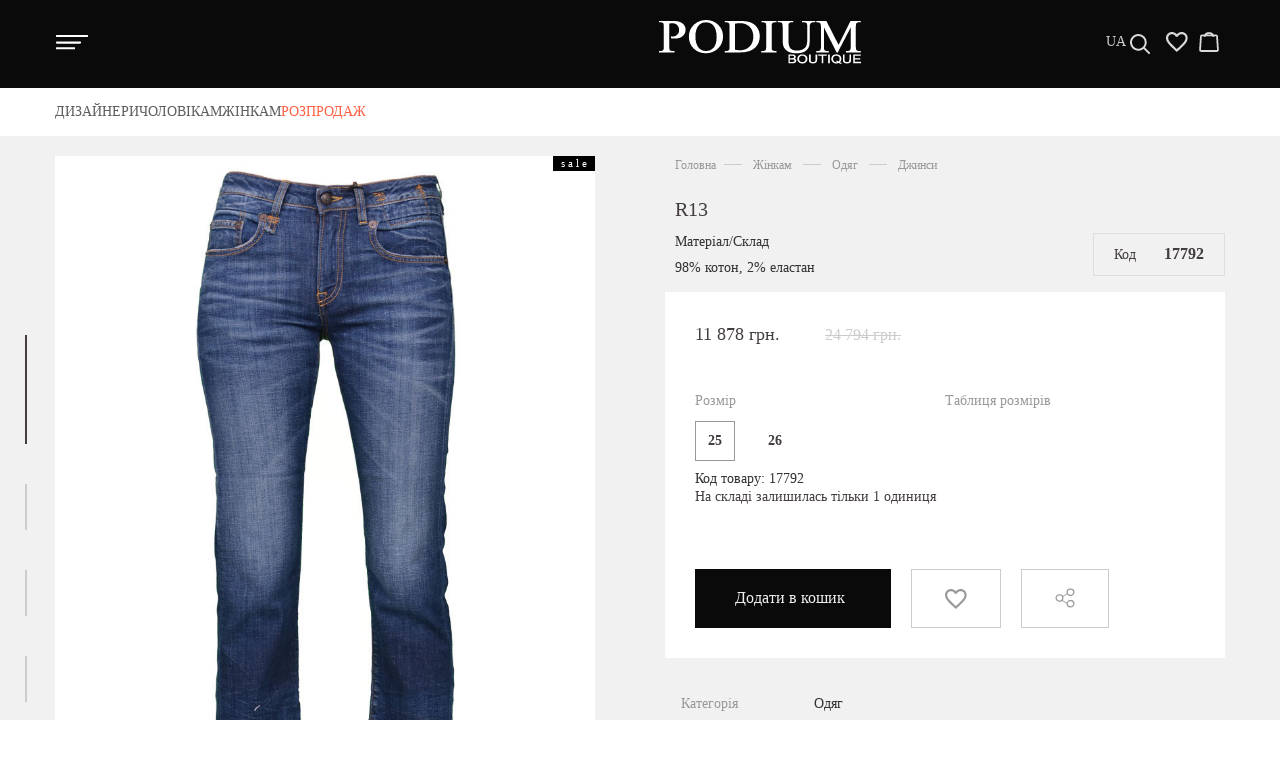

--- FILE ---
content_type: text/html; charset=utf-8
request_url: https://podium-shop.com/product/9791/
body_size: 114367
content:
<!DOCTYPE html><html lang="en"><head><meta charset="utf-8"><meta name="viewport" content="width=device-width, initial-scale=1"><title>Джинси R13 17792 | купити Джинси R13 в інтернет магазині</title><meta name="Description" content="Джинси R13 17792 від виробника, купити Джинси R13 в інтернет магазині Podium Boutique +38 (099)203-31-58" /><meta name="Keywords" content="R13, Джинси, купити Джинси, купити Джинси R13, купити Джинси R13 { $product.sku}, купити Джинси в інтернет магазині, купити Джинси R13 в інтернет магазині" /><meta name="wa-expert-hash" content="b1f57466849393e29237474215e3818814f1a7" /><link rel="icon" type="image/png" href="/favicon.ico"><!-- Style CSS -->
	<!-- Google Tag Manager -->
	<script>(function(w,d,s,l,i){w[l]=w[l]||[];w[l].push({'gtm.start':
	new Date().getTime(),event:'gtm.js'});var f=d.getElementsByTagName(s)[0],
	j=d.createElement(s),dl=l!='dataLayer'?'&l='+l:'';j.async=true;j.src=
	'https://www.googletagmanager.com/gtm.js?id='+i+dl;f.parentNode.insertBefore(j,f);
	})(window,document,'script','dataLayer','GTM-MNHD4LN');</script>
	<!-- End Google Tag Manager -->
    <style>
    html{font-family:sans-serif;-ms-text-size-adjust:100%;-webkit-text-size-adjust:100%}body{margin:0}article,aside,details,figcaption,figure,footer,header,hgroup,main,menu,nav,section,summary{display:block}audio,canvas,progress,video{display:inline-block;vertical-align:baseline}audio:not([controls]){display:none;height:0}[hidden],template{display:none}a{background-color:transparent}a:active,a:hover{outline:0}abbr[title]{border-bottom:1px dotted}b,strong{font-weight:700}dfn{font-style:italic}h1{font-size:2em;margin:.67em 0}mark{background:#ff0;color:#000}small{font-size:80%}sub,sup{font-size:75%;line-height:0;position:relative;vertical-align:baseline}sup{top:-.5em}sub{bottom:-.25em}img{border:0}svg:not(:root){overflow:hidden}figure{margin:1em 40px}hr{-webkit-box-sizing:content-box;-moz-box-sizing:content-box;box-sizing:content-box;height:0}pre{overflow:auto}code,kbd,pre,samp{font-family:monospace,monospace;font-size:1em}button,input,optgroup,select,textarea{color:inherit;font:inherit;margin:0}button{overflow:visible}button,select{text-transform:none}button,html input[type=button],input[type=reset],input[type=submit]{-webkit-appearance:button;cursor:pointer}button[disabled],html input[disabled]{cursor:default}button::-moz-focus-inner,input::-moz-focus-inner{border:0;padding:0}input{line-height:normal}input[type=checkbox],input[type=radio]{-webkit-box-sizing:border-box;-moz-box-sizing:border-box;box-sizing:border-box;padding:0}input[type=number]::-webkit-inner-spin-button,input[type=number]::-webkit-outer-spin-button{height:auto}input[type=search]{-webkit-appearance:textfield;-webkit-box-sizing:content-box;-moz-box-sizing:content-box;box-sizing:content-box}input[type=search]::-webkit-search-cancel-button,input[type=search]::-webkit-search-decoration{-webkit-appearance:none}fieldset{border:1px solid silver;margin:0 2px;padding:.35em .625em .75em}legend{border:0;padding:0}textarea{overflow:auto}optgroup{font-weight:700}table{border-collapse:collapse;border-spacing:0}td,th{padding:0}/*! Source: https://github.com/h5bp/html5-boilerplate/blob/master/src/css/main.css */@media print{*,:after,:before{background:0 0!important;color:#000!important;-webkit-box-shadow:none!important;box-shadow:none!important;text-shadow:none!important}a,a:visited{text-decoration:underline}a[href]:after{content:" ("attr(href) ")"}abbr[title]:after{content:" ("attr(title) ")"}a[href^="#"]:after,a[href^="javascript:"]:after{content:""}blockquote,pre{border:1px solid #999;page-break-inside:avoid}thead{display:table-header-group}img,tr{page-break-inside:avoid}img{max-width:100%!important}h2,h3,p{orphans:3;widows:3}h2,h3{page-break-after:avoid}.navbar{display:none}.btn>.caret,.dropup>.btn>.caret{border-top-color:#000!important}.label{border:1px solid #000}.table{border-collapse:collapse!important}.table td,.table th{background-color:#fff!important}.table-bordered td,.table-bordered th{border:1px solid #ddd!important}}*{-webkit-box-sizing:border-box;-moz-box-sizing:border-box;box-sizing:border-box}:after,:before{-webkit-box-sizing:border-box;-moz-box-sizing:border-box;box-sizing:border-box}html{font-size:10px;-webkit-tap-highlight-color:transparent}body{font-family:"Helvetica Neue",Helvetica,Arial,sans-serif;font-size:14px;line-height:1.42857143;color:#333;background-color:#fff}button,input,select,textarea{font-family:inherit;font-size:inherit;line-height:inherit}a{color:#337ab7;text-decoration:none}a:focus,a:hover{color:#23527c;text-decoration:underline}a:focus{outline:thin dotted;outline:5px auto -webkit-focus-ring-color;outline-offset:-2px}figure{margin:0}img{vertical-align:middle}.img-responsive,.thumbnail a>img,.thumbnail>img{display:block;max-width:100%;height:auto}.img-rounded{border-radius:6px}.img-thumbnail{padding:4px;line-height:1.42857143;background-color:#fff;border:1px solid #ddd;border-radius:4px;-webkit-transition:all .2s ease-in-out;-o-transition:all .2s ease-in-out;transition:all .2s ease-in-out;display:inline-block;max-width:100%;height:auto}.img-circle{border-radius:50%}hr{margin-top:20px;margin-bottom:20px;border:0;border-top:1px solid #eee}.sr-only{position:absolute;width:1px;height:1px;margin:-1px;padding:0;overflow:hidden;clip:rect(0,0,0,0);border:0}.sr-only-focusable:active,.sr-only-focusable:focus{position:static;width:auto;height:auto;margin:0;overflow:visible;clip:auto}[role=button]{cursor:pointer}.h1,.h2,.h3,.h4,.h5,.h6,h1,h2,h3,h4,h5,h6{font-family:inherit;font-weight:500;line-height:1.1;color:inherit}.h1 .small,.h1 small,.h2 .small,.h2 small,.h3 .small,.h3 small,.h4 .small,.h4 small,.h5 .small,.h5 small,.h6 .small,.h6 small,h1 .small,h1 small,h2 .small,h2 small,h3 .small,h3 small,h4 .small,h4 small,h5 .small,h5 small,h6 .small,h6 small{font-weight:400;line-height:1;color:#777}.h1,.h2,.h3,h1,h2,h3{margin-top:20px;margin-bottom:10px}.h1 .small,.h1 small,.h2 .small,.h2 small,.h3 .small,.h3 small,h1 .small,h1 small,h2 .small,h2 small,h3 .small,h3 small{font-size:65%}.h4,.h5,.h6,h4,h5,h6{margin-top:10px;margin-bottom:10px}.h4 .small,.h4 small,.h5 .small,.h5 small,.h6 .small,.h6 small,h4 .small,h4 small,h5 .small,h5 small,h6 .small,h6 small{font-size:75%}.h1,h1{font-size:36px}.h2,h2{font-size:30px}.h3,h3{font-size:24px}.h4,h4{font-size:18px}.h5,h5{font-size:14px}.h6,h6{font-size:12px}p{margin:0 0 10px}.lead{margin-bottom:20px;font-size:16px;font-weight:300;line-height:1.4}@media (min-width:768px){.lead{font-size:21px}}.small,small{font-size:85%}.mark,mark{background-color:#fcf8e3;padding:.2em}.text-left{text-align:left}.text-right{text-align:right}.text-center{text-align:center}.text-justify{text-align:justify}.text-nowrap{white-space:nowrap}.text-lowercase{text-transform:lowercase}.text-uppercase{text-transform:uppercase}.text-capitalize{text-transform:capitalize}.text-muted{color:#777}.text-primary{color:#337ab7}a.text-primary:focus,a.text-primary:hover{color:#286090}.text-success{color:#3c763d}a.text-success:focus,a.text-success:hover{color:#2b542c}.text-info{color:#31708f}a.text-info:focus,a.text-info:hover{color:#245269}.text-warning{color:#8a6d3b}a.text-warning:focus,a.text-warning:hover{color:#66512c}.text-danger{color:#a94442}a.text-danger:focus,a.text-danger:hover{color:#843534}.bg-primary{color:#fff;background-color:#337ab7}a.bg-primary:focus,a.bg-primary:hover{background-color:#286090}.bg-success{background-color:#dff0d8}a.bg-success:focus,a.bg-success:hover{background-color:#c1e2b3}.bg-info{background-color:#d9edf7}a.bg-info:focus,a.bg-info:hover{background-color:#afd9ee}.bg-warning{background-color:#fcf8e3}a.bg-warning:focus,a.bg-warning:hover{background-color:#f7ecb5}.bg-danger{background-color:#f2dede}a.bg-danger:focus,a.bg-danger:hover{background-color:#e4b9b9}.page-header{padding-bottom:9px;margin:40px 0 20px;border-bottom:1px solid #eee}ol,ul{margin-top:0;margin-bottom:10px}ol ol,ol ul,ul ol,ul ul{margin-bottom:0}.list-unstyled{padding-left:0;list-style:none}.list-inline{padding-left:0;list-style:none;margin-left:-5px}.list-inline>li{display:inline-block;padding-left:5px;padding-right:5px}dl{margin-top:0;margin-bottom:20px}dd,dt{line-height:1.42857143}dt{font-weight:700}dd{margin-left:0}@media (min-width:768px){.dl-horizontal dt{float:left;width:160px;clear:left;text-align:right;overflow:hidden;text-overflow:ellipsis;white-space:nowrap}.dl-horizontal dd{margin-left:180px}}abbr[data-original-title],abbr[title]{cursor:help;border-bottom:1px dotted #777}.initialism{font-size:90%;text-transform:uppercase}blockquote{padding:10px 20px;margin:0 0 20px;font-size:17.5px;border-left:5px solid #eee}blockquote ol:last-child,blockquote p:last-child,blockquote ul:last-child{margin-bottom:0}blockquote .small,blockquote footer,blockquote small{display:block;font-size:80%;line-height:1.42857143;color:#777}blockquote .small:before,blockquote footer:before,blockquote small:before{content:'\2014 \00A0'}.blockquote-reverse,blockquote.pull-right{padding-right:15px;padding-left:0;border-right:5px solid #eee;border-left:0;text-align:right}.blockquote-reverse .small:before,.blockquote-reverse footer:before,.blockquote-reverse small:before,blockquote.pull-right .small:before,blockquote.pull-right footer:before,blockquote.pull-right small:before{content:''}.blockquote-reverse .small:after,.blockquote-reverse footer:after,.blockquote-reverse small:after,blockquote.pull-right .small:after,blockquote.pull-right footer:after,blockquote.pull-right small:after{content:'\00A0 \2014'}address{margin-bottom:20px;font-style:normal;line-height:1.42857143}code,kbd,pre,samp{font-family:Menlo,Monaco,Consolas,"Courier New",monospace}code{padding:2px 4px;font-size:90%;color:#c7254e;background-color:#f9f2f4;border-radius:4px}kbd{padding:2px 4px;font-size:90%;color:#fff;background-color:#333;border-radius:3px;-webkit-box-shadow:inset 0 -1px 0 rgba(0,0,0,.25);box-shadow:inset 0 -1px 0 rgba(0,0,0,.25)}kbd kbd{padding:0;font-size:100%;font-weight:700;-webkit-box-shadow:none;box-shadow:none}pre{display:block;padding:9.5px;margin:0 0 10px;font-size:13px;line-height:1.42857143;word-break:break-all;word-wrap:break-word;color:#333;background-color:#f5f5f5;border:1px solid #ccc;border-radius:4px}pre code{padding:0;font-size:inherit;color:inherit;white-space:pre-wrap;background-color:transparent;border-radius:0}.pre-scrollable{max-height:340px;overflow-y:scroll}.container{margin-right:auto;margin-left:auto;padding-left:15px;padding-right:15px}@media (min-width:768px){.container{width:750px}}@media (min-width:992px){.container{width:970px}}@media (min-width:1200px){.container{width:1200px}}.container-fluid{margin-right:auto;margin-left:auto;padding-left:15px;padding-right:15px}.row{margin-left:-15px;margin-right:-15px}.col-lg-1,.col-lg-10,.col-lg-11,.col-lg-12,.col-lg-2,.col-lg-3,.col-lg-4,.col-lg-5,.col-lg-6,.col-lg-7,.col-lg-8,.col-lg-9,.col-md-1,.col-md-10,.col-md-11,.col-md-12,.col-md-2,.col-md-3,.col-md-4,.col-md-5,.col-md-6,.col-md-7,.col-md-8,.col-md-9,.col-sm-1,.col-sm-10,.col-sm-11,.col-sm-12,.col-sm-2,.col-sm-3,.col-sm-4,.col-sm-5,.col-sm-6,.col-sm-7,.col-sm-8,.col-sm-9,.col-xs-1,.col-xs-10,.col-xs-11,.col-xs-12,.col-xs-2,.col-xs-3,.col-xs-4,.col-xs-5,.col-xs-6,.col-xs-7,.col-xs-8,.col-xs-9{position:relative;min-height:1px;padding-left:15px;padding-right:15px}.col-xs-1,.col-xs-10,.col-xs-11,.col-xs-12,.col-xs-2,.col-xs-3,.col-xs-4,.col-xs-5,.col-xs-6,.col-xs-7,.col-xs-8,.col-xs-9{float:left}.col-xs-12{width:100%}.col-xs-11{width:91.66666667%}.col-xs-10{width:83.33333333%}.col-xs-9{width:75%}.col-xs-8{width:66.66666667%}.col-xs-7{width:58.33333333%}.col-xs-6{width:50%}.col-xs-5{width:41.66666667%}.col-xs-4{width:33.33333333%}.col-xs-3{width:25%}.col-xs-2{width:16.66666667%}.col-xs-1{width:8.33333333%}.col-xs-pull-12{right:100%}.col-xs-pull-11{right:91.66666667%}.col-xs-pull-10{right:83.33333333%}.col-xs-pull-9{right:75%}.col-xs-pull-8{right:66.66666667%}.col-xs-pull-7{right:58.33333333%}.col-xs-pull-6{right:50%}.col-xs-pull-5{right:41.66666667%}.col-xs-pull-4{right:33.33333333%}.col-xs-pull-3{right:25%}.col-xs-pull-2{right:16.66666667%}.col-xs-pull-1{right:8.33333333%}.col-xs-pull-0{right:auto}.col-xs-push-12{left:100%}.col-xs-push-11{left:91.66666667%}.col-xs-push-10{left:83.33333333%}.col-xs-push-9{left:75%}.col-xs-push-8{left:66.66666667%}.col-xs-push-7{left:58.33333333%}.col-xs-push-6{left:50%}.col-xs-push-5{left:41.66666667%}.col-xs-push-4{left:33.33333333%}.col-xs-push-3{left:25%}.col-xs-push-2{left:16.66666667%}.col-xs-push-1{left:8.33333333%}.col-xs-push-0{left:auto}.col-xs-offset-12{margin-left:100%}.col-xs-offset-11{margin-left:91.66666667%}.col-xs-offset-10{margin-left:83.33333333%}.col-xs-offset-9{margin-left:75%}.col-xs-offset-8{margin-left:66.66666667%}.col-xs-offset-7{margin-left:58.33333333%}.col-xs-offset-6{margin-left:50%}.col-xs-offset-5{margin-left:41.66666667%}.col-xs-offset-4{margin-left:33.33333333%}.col-xs-offset-3{margin-left:25%}.col-xs-offset-2{margin-left:16.66666667%}.col-xs-offset-1{margin-left:8.33333333%}.col-xs-offset-0{margin-left:0}@media (min-width:768px){.col-sm-1,.col-sm-10,.col-sm-11,.col-sm-12,.col-sm-2,.col-sm-3,.col-sm-4,.col-sm-5,.col-sm-6,.col-sm-7,.col-sm-8,.col-sm-9{float:left}.col-sm-12{width:100%}.col-sm-11{width:91.66666667%}.col-sm-10{width:83.33333333%}.col-sm-9{width:75%}.col-sm-8{width:66.66666667%}.col-sm-7{width:58.33333333%}.col-sm-6{width:50%}.col-sm-5{width:41.66666667%}.col-sm-4{width:33.33333333%}.col-sm-3{width:25%}.col-sm-2{width:16.66666667%}.col-sm-1{width:8.33333333%}.col-sm-pull-12{right:100%}.col-sm-pull-11{right:91.66666667%}.col-sm-pull-10{right:83.33333333%}.col-sm-pull-9{right:75%}.col-sm-pull-8{right:66.66666667%}.col-sm-pull-7{right:58.33333333%}.col-sm-pull-6{right:50%}.col-sm-pull-5{right:41.66666667%}.col-sm-pull-4{right:33.33333333%}.col-sm-pull-3{right:25%}.col-sm-pull-2{right:16.66666667%}.col-sm-pull-1{right:8.33333333%}.col-sm-pull-0{right:auto}.col-sm-push-12{left:100%}.col-sm-push-11{left:91.66666667%}.col-sm-push-10{left:83.33333333%}.col-sm-push-9{left:75%}.col-sm-push-8{left:66.66666667%}.col-sm-push-7{left:58.33333333%}.col-sm-push-6{left:50%}.col-sm-push-5{left:41.66666667%}.col-sm-push-4{left:33.33333333%}.col-sm-push-3{left:25%}.col-sm-push-2{left:16.66666667%}.col-sm-push-1{left:8.33333333%}.col-sm-push-0{left:auto}.col-sm-offset-12{margin-left:100%}.col-sm-offset-11{margin-left:91.66666667%}.col-sm-offset-10{margin-left:83.33333333%}.col-sm-offset-9{margin-left:75%}.col-sm-offset-8{margin-left:66.66666667%}.col-sm-offset-7{margin-left:58.33333333%}.col-sm-offset-6{margin-left:50%}.col-sm-offset-5{margin-left:41.66666667%}.col-sm-offset-4{margin-left:33.33333333%}.col-sm-offset-3{margin-left:25%}.col-sm-offset-2{margin-left:16.66666667%}.col-sm-offset-1{margin-left:8.33333333%}.col-sm-offset-0{margin-left:0}}@media (min-width:992px){.col-md-1,.col-md-10,.col-md-11,.col-md-12,.col-md-2,.col-md-3,.col-md-4,.col-md-5,.col-md-6,.col-md-7,.col-md-8,.col-md-9{float:left}.col-md-12{width:100%}.col-md-11{width:91.66666667%}.col-md-10{width:83.33333333%}.col-md-9{width:75%}.col-md-8{width:66.66666667%}.col-md-7{width:58.33333333%}.col-md-6{width:50%}.col-md-5{width:41.66666667%}.col-md-4{width:33.33333333%}.col-md-3{width:25%}.col-md-2{width:16.66666667%}.col-md-1{width:8.33333333%}.col-md-pull-12{right:100%}.col-md-pull-11{right:91.66666667%}.col-md-pull-10{right:83.33333333%}.col-md-pull-9{right:75%}.col-md-pull-8{right:66.66666667%}.col-md-pull-7{right:58.33333333%}.col-md-pull-6{right:50%}.col-md-pull-5{right:41.66666667%}.col-md-pull-4{right:33.33333333%}.col-md-pull-3{right:25%}.col-md-pull-2{right:16.66666667%}.col-md-pull-1{right:8.33333333%}.col-md-pull-0{right:auto}.col-md-push-12{left:100%}.col-md-push-11{left:91.66666667%}.col-md-push-10{left:83.33333333%}.col-md-push-9{left:75%}.col-md-push-8{left:66.66666667%}.col-md-push-7{left:58.33333333%}.col-md-push-6{left:50%}.col-md-push-5{left:41.66666667%}.col-md-push-4{left:33.33333333%}.col-md-push-3{left:25%}.col-md-push-2{left:16.66666667%}.col-md-push-1{left:8.33333333%}.col-md-push-0{left:auto}.col-md-offset-12{margin-left:100%}.col-md-offset-11{margin-left:91.66666667%}.col-md-offset-10{margin-left:83.33333333%}.col-md-offset-9{margin-left:75%}.col-md-offset-8{margin-left:66.66666667%}.col-md-offset-7{margin-left:58.33333333%}.col-md-offset-6{margin-left:50%}.col-md-offset-5{margin-left:41.66666667%}.col-md-offset-4{margin-left:33.33333333%}.col-md-offset-3{margin-left:25%}.col-md-offset-2{margin-left:16.66666667%}.col-md-offset-1{margin-left:8.33333333%}.col-md-offset-0{margin-left:0}}@media (min-width:1200px){.col-lg-1,.col-lg-10,.col-lg-11,.col-lg-12,.col-lg-2,.col-lg-3,.col-lg-4,.col-lg-5,.col-lg-6,.col-lg-7,.col-lg-8,.col-lg-9{float:left}.col-lg-12{width:100%}.col-lg-11{width:91.66666667%}.col-lg-10{width:83.33333333%}.col-lg-9{width:75%}.col-lg-8{width:66.66666667%}.col-lg-7{width:58.33333333%}.col-lg-6{width:50%}.col-lg-5{width:41.66666667%}.col-lg-4{width:33.33333333%}.col-lg-3{width:25%}.col-lg-2{width:16.66666667%}.col-lg-1{width:8.33333333%}.col-lg-pull-12{right:100%}.col-lg-pull-11{right:91.66666667%}.col-lg-pull-10{right:83.33333333%}.col-lg-pull-9{right:75%}.col-lg-pull-8{right:66.66666667%}.col-lg-pull-7{right:58.33333333%}.col-lg-pull-6{right:50%}.col-lg-pull-5{right:41.66666667%}.col-lg-pull-4{right:33.33333333%}.col-lg-pull-3{right:25%}.col-lg-pull-2{right:16.66666667%}.col-lg-pull-1{right:8.33333333%}.col-lg-pull-0{right:auto}.col-lg-push-12{left:100%}.col-lg-push-11{left:91.66666667%}.col-lg-push-10{left:83.33333333%}.col-lg-push-9{left:75%}.col-lg-push-8{left:66.66666667%}.col-lg-push-7{left:58.33333333%}.col-lg-push-6{left:50%}.col-lg-push-5{left:41.66666667%}.col-lg-push-4{left:33.33333333%}.col-lg-push-3{left:25%}.col-lg-push-2{left:16.66666667%}.col-lg-push-1{left:8.33333333%}.col-lg-push-0{left:auto}.col-lg-offset-12{margin-left:100%}.col-lg-offset-11{margin-left:91.66666667%}.col-lg-offset-10{margin-left:83.33333333%}.col-lg-offset-9{margin-left:75%}.col-lg-offset-8{margin-left:66.66666667%}.col-lg-offset-7{margin-left:58.33333333%}.col-lg-offset-6{margin-left:50%}.col-lg-offset-5{margin-left:41.66666667%}.col-lg-offset-4{margin-left:33.33333333%}.col-lg-offset-3{margin-left:25%}.col-lg-offset-2{margin-left:16.66666667%}.col-lg-offset-1{margin-left:8.33333333%}.col-lg-offset-0{margin-left:0}}table{background-color:transparent}caption{padding-top:8px;padding-bottom:8px;color:#777;text-align:left}th{text-align:left}.table{width:100%;max-width:100%;margin-bottom:20px}.table>tbody>tr>td,.table>tbody>tr>th,.table>tfoot>tr>td,.table>tfoot>tr>th,.table>thead>tr>td,.table>thead>tr>th{padding:8px;line-height:1.42857143;vertical-align:top;border-top:1px solid #ddd}.table>thead>tr>th{vertical-align:bottom;border-bottom:2px solid #ddd}.table>caption+thead>tr:first-child>td,.table>caption+thead>tr:first-child>th,.table>colgroup+thead>tr:first-child>td,.table>colgroup+thead>tr:first-child>th,.table>thead:first-child>tr:first-child>td,.table>thead:first-child>tr:first-child>th{border-top:0}.table>tbody+tbody{border-top:2px solid #ddd}.table .table{background-color:#fff}.table-condensed>tbody>tr>td,.table-condensed>tbody>tr>th,.table-condensed>tfoot>tr>td,.table-condensed>tfoot>tr>th,.table-condensed>thead>tr>td,.table-condensed>thead>tr>th{padding:5px}.table-bordered{border:1px solid #ddd}.table-bordered>tbody>tr>td,.table-bordered>tbody>tr>th,.table-bordered>tfoot>tr>td,.table-bordered>tfoot>tr>th,.table-bordered>thead>tr>td,.table-bordered>thead>tr>th{border:1px solid #ddd}.table-bordered>thead>tr>td,.table-bordered>thead>tr>th{border-bottom-width:2px}.table-striped>tbody>tr:nth-of-type(odd){background-color:#f9f9f9}.table-hover>tbody>tr:hover{background-color:#f5f5f5}table col[class*=col-]{position:static;float:none;display:table-column}table td[class*=col-],table th[class*=col-]{position:static;float:none;display:table-cell}.table>tbody>tr.active>td,.table>tbody>tr.active>th,.table>tbody>tr>td.active,.table>tbody>tr>th.active,.table>tfoot>tr.active>td,.table>tfoot>tr.active>th,.table>tfoot>tr>td.active,.table>tfoot>tr>th.active,.table>thead>tr.active>td,.table>thead>tr.active>th,.table>thead>tr>td.active,.table>thead>tr>th.active{background-color:#f5f5f5}.table-hover>tbody>tr.active:hover>td,.table-hover>tbody>tr.active:hover>th,.table-hover>tbody>tr:hover>.active,.table-hover>tbody>tr>td.active:hover,.table-hover>tbody>tr>th.active:hover{background-color:#e8e8e8}.table>tbody>tr.success>td,.table>tbody>tr.success>th,.table>tbody>tr>td.success,.table>tbody>tr>th.success,.table>tfoot>tr.success>td,.table>tfoot>tr.success>th,.table>tfoot>tr>td.success,.table>tfoot>tr>th.success,.table>thead>tr.success>td,.table>thead>tr.success>th,.table>thead>tr>td.success,.table>thead>tr>th.success{background-color:#dff0d8}.table-hover>tbody>tr.success:hover>td,.table-hover>tbody>tr.success:hover>th,.table-hover>tbody>tr:hover>.success,.table-hover>tbody>tr>td.success:hover,.table-hover>tbody>tr>th.success:hover{background-color:#d0e9c6}.table>tbody>tr.info>td,.table>tbody>tr.info>th,.table>tbody>tr>td.info,.table>tbody>tr>th.info,.table>tfoot>tr.info>td,.table>tfoot>tr.info>th,.table>tfoot>tr>td.info,.table>tfoot>tr>th.info,.table>thead>tr.info>td,.table>thead>tr.info>th,.table>thead>tr>td.info,.table>thead>tr>th.info{background-color:#d9edf7}.table-hover>tbody>tr.info:hover>td,.table-hover>tbody>tr.info:hover>th,.table-hover>tbody>tr:hover>.info,.table-hover>tbody>tr>td.info:hover,.table-hover>tbody>tr>th.info:hover{background-color:#c4e3f3}.table>tbody>tr.warning>td,.table>tbody>tr.warning>th,.table>tbody>tr>td.warning,.table>tbody>tr>th.warning,.table>tfoot>tr.warning>td,.table>tfoot>tr.warning>th,.table>tfoot>tr>td.warning,.table>tfoot>tr>th.warning,.table>thead>tr.warning>td,.table>thead>tr.warning>th,.table>thead>tr>td.warning,.table>thead>tr>th.warning{background-color:#fcf8e3}.table-hover>tbody>tr.warning:hover>td,.table-hover>tbody>tr.warning:hover>th,.table-hover>tbody>tr:hover>.warning,.table-hover>tbody>tr>td.warning:hover,.table-hover>tbody>tr>th.warning:hover{background-color:#faf2cc}.table>tbody>tr.danger>td,.table>tbody>tr.danger>th,.table>tbody>tr>td.danger,.table>tbody>tr>th.danger,.table>tfoot>tr.danger>td,.table>tfoot>tr.danger>th,.table>tfoot>tr>td.danger,.table>tfoot>tr>th.danger,.table>thead>tr.danger>td,.table>thead>tr.danger>th,.table>thead>tr>td.danger,.table>thead>tr>th.danger{background-color:#f2dede}.table-hover>tbody>tr.danger:hover>td,.table-hover>tbody>tr.danger:hover>th,.table-hover>tbody>tr:hover>.danger,.table-hover>tbody>tr>td.danger:hover,.table-hover>tbody>tr>th.danger:hover{background-color:#ebcccc}.table-responsive{overflow-x:auto;min-height:.01%}@media screen and (max-width:767px){.table-responsive{width:100%;margin-bottom:15px;overflow-y:hidden;-ms-overflow-style:-ms-autohiding-scrollbar;border:1px solid #ddd}.table-responsive>.table{margin-bottom:0}.table-responsive>.table>tbody>tr>td,.table-responsive>.table>tbody>tr>th,.table-responsive>.table>tfoot>tr>td,.table-responsive>.table>tfoot>tr>th,.table-responsive>.table>thead>tr>td,.table-responsive>.table>thead>tr>th{white-space:nowrap}.table-responsive>.table-bordered{border:0}.table-responsive>.table-bordered>tbody>tr>td:first-child,.table-responsive>.table-bordered>tbody>tr>th:first-child,.table-responsive>.table-bordered>tfoot>tr>td:first-child,.table-responsive>.table-bordered>tfoot>tr>th:first-child,.table-responsive>.table-bordered>thead>tr>td:first-child,.table-responsive>.table-bordered>thead>tr>th:first-child{border-left:0}.table-responsive>.table-bordered>tbody>tr>td:last-child,.table-responsive>.table-bordered>tbody>tr>th:last-child,.table-responsive>.table-bordered>tfoot>tr>td:last-child,.table-responsive>.table-bordered>tfoot>tr>th:last-child,.table-responsive>.table-bordered>thead>tr>td:last-child,.table-responsive>.table-bordered>thead>tr>th:last-child{border-right:0}.table-responsive>.table-bordered>tbody>tr:last-child>td,.table-responsive>.table-bordered>tbody>tr:last-child>th,.table-responsive>.table-bordered>tfoot>tr:last-child>td,.table-responsive>.table-bordered>tfoot>tr:last-child>th{border-bottom:0}}fieldset{padding:0;margin:0;border:0;min-width:0}legend{display:block;width:100%;padding:0;margin-bottom:20px;font-size:21px;line-height:inherit;color:#333;border:0;border-bottom:1px solid #e5e5e5}label{display:inline-block;max-width:100%;margin-bottom:5px;font-weight:700}input[type=search]{-webkit-box-sizing:border-box;-moz-box-sizing:border-box;box-sizing:border-box}input[type=checkbox],input[type=radio]{margin:4px 0 0;line-height:normal}input[type=file]{display:block}input[type=range]{display:block;width:100%}select[multiple],select[size]{height:auto}input[type=checkbox]:focus,input[type=file]:focus,input[type=radio]:focus{outline:thin dotted;outline:5px auto -webkit-focus-ring-color;outline-offset:-2px}output{display:block;padding-top:7px;font-size:14px;line-height:1.42857143;color:#555}.form-control{display:block;width:100%;height:34px;padding:6px 12px;font-size:14px;line-height:1.42857143;color:#555;background-color:#fff;background-image:none;border:1px solid #ccc;border-radius:4px;-webkit-box-shadow:inset 0 1px 1px rgba(0,0,0,.075);box-shadow:inset 0 1px 1px rgba(0,0,0,.075);-webkit-transition:border-color ease-in-out .15s,-webkit-box-shadow ease-in-out .15s;-o-transition:border-color ease-in-out .15s,box-shadow ease-in-out .15s;transition:border-color ease-in-out .15s,box-shadow ease-in-out .15s}.form-control:focus{border-color:#66afe9;outline:0;-webkit-box-shadow:inset 0 1px 1px rgba(0,0,0,.075),0 0 8px rgba(102,175,233,.6);box-shadow:inset 0 1px 1px rgba(0,0,0,.075),0 0 8px rgba(102,175,233,.6)}.form-control::-moz-placeholder{color:#999;opacity:1}.form-control:-ms-input-placeholder{color:#999}.form-control::-webkit-input-placeholder{color:#999}.form-control::-ms-expand{border:0;background-color:transparent}.form-control[disabled],.form-control[readonly],fieldset[disabled] .form-control{background-color:#eee;opacity:1}.form-control[disabled],fieldset[disabled] .form-control{cursor:not-allowed}textarea.form-control{height:auto}input[type=search]{-webkit-appearance:none}@media screen and (-webkit-min-device-pixel-ratio:0){input[type=date].form-control,input[type=datetime-local].form-control,input[type=month].form-control,input[type=time].form-control{line-height:34px}.input-group-sm input[type=date],.input-group-sm input[type=datetime-local],.input-group-sm input[type=month],.input-group-sm input[type=time],input[type=date].input-sm,input[type=datetime-local].input-sm,input[type=month].input-sm,input[type=time].input-sm{line-height:30px}.input-group-lg input[type=date],.input-group-lg input[type=datetime-local],.input-group-lg input[type=month],.input-group-lg input[type=time],input[type=date].input-lg,input[type=datetime-local].input-lg,input[type=month].input-lg,input[type=time].input-lg{line-height:46px}}.form-group{margin-bottom:15px}.checkbox,.radio{position:relative;display:block;margin-top:10px;margin-bottom:10px}.checkbox label,.radio label{min-height:20px;padding-left:20px;margin-bottom:0;font-weight:400;cursor:pointer}.checkbox input[type=checkbox],.checkbox-inline input[type=checkbox],.radio input[type=radio],.radio-inline input[type=radio]{position:absolute;margin-left:-20px}.checkbox+.checkbox,.radio+.radio{margin-top:-5px}.checkbox-inline,.radio-inline{position:relative;display:inline-block;padding-left:20px;margin-bottom:0;vertical-align:middle;font-weight:400;cursor:pointer}.checkbox-inline+.checkbox-inline,.radio-inline+.radio-inline{margin-top:0;margin-left:10px}fieldset[disabled] input[type=checkbox],fieldset[disabled] input[type=radio],input[type=checkbox].disabled,input[type=checkbox][disabled],input[type=radio].disabled,input[type=radio][disabled]{cursor:not-allowed}.checkbox-inline.disabled,.radio-inline.disabled,fieldset[disabled] .checkbox-inline,fieldset[disabled] .radio-inline{cursor:not-allowed}.checkbox.disabled label,.radio.disabled label,fieldset[disabled] .checkbox label,fieldset[disabled] .radio label{cursor:not-allowed}.form-control-static{padding-top:7px;padding-bottom:7px;margin-bottom:0;min-height:34px}.form-control-static.input-lg,.form-control-static.input-sm{padding-left:0;padding-right:0}.input-sm{height:30px;padding:5px 10px;font-size:12px;line-height:1.5;border-radius:3px}select.input-sm{height:30px;line-height:30px}select[multiple].input-sm,textarea.input-sm{height:auto}.form-group-sm .form-control{height:30px;padding:5px 10px;font-size:12px;line-height:1.5;border-radius:3px}.form-group-sm select.form-control{height:30px;line-height:30px}.form-group-sm select[multiple].form-control,.form-group-sm textarea.form-control{height:auto}.form-group-sm .form-control-static{height:30px;min-height:32px;padding:6px 10px;font-size:12px;line-height:1.5}.input-lg{height:46px;padding:10px 16px;font-size:18px;line-height:1.3333333;border-radius:6px}select.input-lg{height:46px;line-height:46px}select[multiple].input-lg,textarea.input-lg{height:auto}.form-group-lg .form-control{height:46px;padding:10px 16px;font-size:18px;line-height:1.3333333;border-radius:6px}.form-group-lg select.form-control{height:46px;line-height:46px}.form-group-lg select[multiple].form-control,.form-group-lg textarea.form-control{height:auto}.form-group-lg .form-control-static{height:46px;min-height:38px;padding:11px 16px;font-size:18px;line-height:1.3333333}.has-feedback{position:relative}.has-feedback .form-control{padding-right:42.5px}.form-control-feedback{position:absolute;top:0;right:0;z-index:2;display:block;width:34px;height:34px;line-height:34px;text-align:center;pointer-events:none}.form-group-lg .form-control+.form-control-feedback,.input-group-lg+.form-control-feedback,.input-lg+.form-control-feedback{width:46px;height:46px;line-height:46px}.form-group-sm .form-control+.form-control-feedback,.input-group-sm+.form-control-feedback,.input-sm+.form-control-feedback{width:30px;height:30px;line-height:30px}.has-success .checkbox,.has-success .checkbox-inline,.has-success .control-label,.has-success .help-block,.has-success .radio,.has-success .radio-inline,.has-success.checkbox label,.has-success.checkbox-inline label,.has-success.radio label,.has-success.radio-inline label{color:#3c763d}.has-success .form-control{border-color:#3c763d;-webkit-box-shadow:inset 0 1px 1px rgba(0,0,0,.075);box-shadow:inset 0 1px 1px rgba(0,0,0,.075)}.has-success .form-control:focus{border-color:#2b542c;-webkit-box-shadow:inset 0 1px 1px rgba(0,0,0,.075),0 0 6px #67b168;box-shadow:inset 0 1px 1px rgba(0,0,0,.075),0 0 6px #67b168}.has-success .input-group-addon{color:#3c763d;border-color:#3c763d;background-color:#dff0d8}.has-success .form-control-feedback{color:#3c763d}.has-warning .checkbox,.has-warning .checkbox-inline,.has-warning .control-label,.has-warning .help-block,.has-warning .radio,.has-warning .radio-inline,.has-warning.checkbox label,.has-warning.checkbox-inline label,.has-warning.radio label,.has-warning.radio-inline label{color:#8a6d3b}.has-warning .form-control{border-color:#8a6d3b;-webkit-box-shadow:inset 0 1px 1px rgba(0,0,0,.075);box-shadow:inset 0 1px 1px rgba(0,0,0,.075)}.has-warning .form-control:focus{border-color:#66512c;-webkit-box-shadow:inset 0 1px 1px rgba(0,0,0,.075),0 0 6px #c0a16b;box-shadow:inset 0 1px 1px rgba(0,0,0,.075),0 0 6px #c0a16b}.has-warning .input-group-addon{color:#8a6d3b;border-color:#8a6d3b;background-color:#fcf8e3}.has-warning .form-control-feedback{color:#8a6d3b}.has-error .checkbox,.has-error .checkbox-inline,.has-error .control-label,.has-error .help-block,.has-error .radio,.has-error .radio-inline,.has-error.checkbox label,.has-error.checkbox-inline label,.has-error.radio label,.has-error.radio-inline label{color:#a94442}.has-error .form-control{border-color:#a94442;-webkit-box-shadow:inset 0 1px 1px rgba(0,0,0,.075);box-shadow:inset 0 1px 1px rgba(0,0,0,.075)}.has-error .form-control:focus{border-color:#843534;-webkit-box-shadow:inset 0 1px 1px rgba(0,0,0,.075),0 0 6px #ce8483;box-shadow:inset 0 1px 1px rgba(0,0,0,.075),0 0 6px #ce8483}.has-error .input-group-addon{color:#a94442;border-color:#a94442;background-color:#f2dede}.has-error .form-control-feedback{color:#a94442}.has-feedback label~.form-control-feedback{top:25px}.has-feedback label.sr-only~.form-control-feedback{top:0}.help-block{display:block;margin-top:5px;margin-bottom:10px;color:#737373}@media (min-width:768px){.form-inline .form-group{display:inline-block;margin-bottom:0;vertical-align:middle}.form-inline .form-control{display:inline-block;width:auto;vertical-align:middle}.form-inline .form-control-static{display:inline-block}.form-inline .input-group{display:inline-table;vertical-align:middle}.form-inline .input-group .form-control,.form-inline .input-group .input-group-addon,.form-inline .input-group .input-group-btn{width:auto}.form-inline .input-group>.form-control{width:100%}.form-inline .control-label{margin-bottom:0;vertical-align:middle}.form-inline .checkbox,.form-inline .radio{display:inline-block;margin-top:0;margin-bottom:0;vertical-align:middle}.form-inline .checkbox label,.form-inline .radio label{padding-left:0}.form-inline .checkbox input[type=checkbox],.form-inline .radio input[type=radio]{position:relative;margin-left:0}.form-inline .has-feedback .form-control-feedback{top:0}}.form-horizontal .checkbox,.form-horizontal .checkbox-inline,.form-horizontal .radio,.form-horizontal .radio-inline{margin-top:0;margin-bottom:0;padding-top:7px}.form-horizontal .checkbox,.form-horizontal .radio{min-height:27px}.form-horizontal .form-group{margin-left:-15px;margin-right:-15px}@media (min-width:768px){.form-horizontal .control-label{text-align:right;margin-bottom:0;padding-top:7px}}.form-horizontal .has-feedback .form-control-feedback{right:15px}@media (min-width:768px){.form-horizontal .form-group-lg .control-label{padding-top:11px;font-size:18px}}@media (min-width:768px){.form-horizontal .form-group-sm .control-label{padding-top:6px;font-size:12px}}.btn{display:inline-block;margin-bottom:0;font-weight:400;text-align:center;vertical-align:middle;-ms-touch-action:manipulation;touch-action:manipulation;cursor:pointer;background-image:none;border:1px solid transparent;white-space:nowrap;padding:6px 12px;font-size:14px;line-height:1.42857143;border-radius:4px;-webkit-user-select:none;-moz-user-select:none;-ms-user-select:none;user-select:none}.btn.active.focus,.btn.active:focus,.btn.focus,.btn:active.focus,.btn:active:focus,.btn:focus{outline:thin dotted;outline:5px auto -webkit-focus-ring-color;outline-offset:-2px}.btn.focus,.btn:focus,.btn:hover{color:#333;text-decoration:none}.btn.active,.btn:active{outline:0;background-image:none;-webkit-box-shadow:inset 0 3px 5px rgba(0,0,0,.125);box-shadow:inset 0 3px 5px rgba(0,0,0,.125)}.btn.disabled,.btn[disabled],fieldset[disabled] .btn{cursor:not-allowed;opacity:.65;-webkit-box-shadow:none;box-shadow:none}a.btn.disabled,fieldset[disabled] a.btn{pointer-events:none}.btn-default{color:#333;background-color:#fff;border-color:#ccc}.btn-default.focus,.btn-default:focus{color:#333;background-color:#e6e6e6;border-color:#8c8c8c}.btn-default:hover{color:#333;background-color:#e6e6e6;border-color:#adadad}.btn-default.active,.btn-default:active,.open>.dropdown-toggle.btn-default{color:#333;background-color:#e6e6e6;border-color:#adadad}.btn-default.active.focus,.btn-default.active:focus,.btn-default.active:hover,.btn-default:active.focus,.btn-default:active:focus,.btn-default:active:hover,.open>.dropdown-toggle.btn-default.focus,.open>.dropdown-toggle.btn-default:focus,.open>.dropdown-toggle.btn-default:hover{color:#333;background-color:#d4d4d4;border-color:#8c8c8c}.btn-default.active,.btn-default:active,.open>.dropdown-toggle.btn-default{background-image:none}.btn-default.disabled.focus,.btn-default.disabled:focus,.btn-default.disabled:hover,.btn-default[disabled].focus,.btn-default[disabled]:focus,.btn-default[disabled]:hover,fieldset[disabled] .btn-default.focus,fieldset[disabled] .btn-default:focus,fieldset[disabled] .btn-default:hover{background-color:#fff;border-color:#ccc}.btn-default .badge{color:#fff;background-color:#333}.btn-primary{color:#fff;background-color:#337ab7;border-color:#2e6da4}.btn-primary.focus,.btn-primary:focus{color:#fff;background-color:#286090;border-color:#122b40}.btn-primary:hover{color:#fff;background-color:#286090;border-color:#204d74}.btn-primary.active,.btn-primary:active,.open>.dropdown-toggle.btn-primary{color:#fff;background-color:#286090;border-color:#204d74}.btn-primary.active.focus,.btn-primary.active:focus,.btn-primary.active:hover,.btn-primary:active.focus,.btn-primary:active:focus,.btn-primary:active:hover,.open>.dropdown-toggle.btn-primary.focus,.open>.dropdown-toggle.btn-primary:focus,.open>.dropdown-toggle.btn-primary:hover{color:#fff;background-color:#204d74;border-color:#122b40}.btn-primary.active,.btn-primary:active,.open>.dropdown-toggle.btn-primary{background-image:none}.btn-primary.disabled.focus,.btn-primary.disabled:focus,.btn-primary.disabled:hover,.btn-primary[disabled].focus,.btn-primary[disabled]:focus,.btn-primary[disabled]:hover,fieldset[disabled] .btn-primary.focus,fieldset[disabled] .btn-primary:focus,fieldset[disabled] .btn-primary:hover{background-color:#337ab7;border-color:#2e6da4}.btn-primary .badge{color:#337ab7;background-color:#fff}.btn-success{color:#fff;background-color:#5cb85c;border-color:#4cae4c}.btn-success.focus,.btn-success:focus{color:#fff;background-color:#449d44;border-color:#255625}.btn-success:hover{color:#fff;background-color:#449d44;border-color:#398439}.btn-success.active,.btn-success:active,.open>.dropdown-toggle.btn-success{color:#fff;background-color:#449d44;border-color:#398439}.btn-success.active.focus,.btn-success.active:focus,.btn-success.active:hover,.btn-success:active.focus,.btn-success:active:focus,.btn-success:active:hover,.open>.dropdown-toggle.btn-success.focus,.open>.dropdown-toggle.btn-success:focus,.open>.dropdown-toggle.btn-success:hover{color:#fff;background-color:#398439;border-color:#255625}.btn-success.active,.btn-success:active,.open>.dropdown-toggle.btn-success{background-image:none}.btn-success.disabled.focus,.btn-success.disabled:focus,.btn-success.disabled:hover,.btn-success[disabled].focus,.btn-success[disabled]:focus,.btn-success[disabled]:hover,fieldset[disabled] .btn-success.focus,fieldset[disabled] .btn-success:focus,fieldset[disabled] .btn-success:hover{background-color:#5cb85c;border-color:#4cae4c}.btn-success .badge{color:#5cb85c;background-color:#fff}.btn-info{color:#fff;background-color:#5bc0de;border-color:#46b8da}.btn-info.focus,.btn-info:focus{color:#fff;background-color:#31b0d5;border-color:#1b6d85}.btn-info:hover{color:#fff;background-color:#31b0d5;border-color:#269abc}.btn-info.active,.btn-info:active,.open>.dropdown-toggle.btn-info{color:#fff;background-color:#31b0d5;border-color:#269abc}.btn-info.active.focus,.btn-info.active:focus,.btn-info.active:hover,.btn-info:active.focus,.btn-info:active:focus,.btn-info:active:hover,.open>.dropdown-toggle.btn-info.focus,.open>.dropdown-toggle.btn-info:focus,.open>.dropdown-toggle.btn-info:hover{color:#fff;background-color:#269abc;border-color:#1b6d85}.btn-info.active,.btn-info:active,.open>.dropdown-toggle.btn-info{background-image:none}.btn-info.disabled.focus,.btn-info.disabled:focus,.btn-info.disabled:hover,.btn-info[disabled].focus,.btn-info[disabled]:focus,.btn-info[disabled]:hover,fieldset[disabled] .btn-info.focus,fieldset[disabled] .btn-info:focus,fieldset[disabled] .btn-info:hover{background-color:#5bc0de;border-color:#46b8da}.btn-info .badge{color:#5bc0de;background-color:#fff}.btn-warning{color:#fff;background-color:#f0ad4e;border-color:#eea236}.btn-warning.focus,.btn-warning:focus{color:#fff;background-color:#ec971f;border-color:#985f0d}.btn-warning:hover{color:#fff;background-color:#ec971f;border-color:#d58512}.btn-warning.active,.btn-warning:active,.open>.dropdown-toggle.btn-warning{color:#fff;background-color:#ec971f;border-color:#d58512}.btn-warning.active.focus,.btn-warning.active:focus,.btn-warning.active:hover,.btn-warning:active.focus,.btn-warning:active:focus,.btn-warning:active:hover,.open>.dropdown-toggle.btn-warning.focus,.open>.dropdown-toggle.btn-warning:focus,.open>.dropdown-toggle.btn-warning:hover{color:#fff;background-color:#d58512;border-color:#985f0d}.btn-warning.active,.btn-warning:active,.open>.dropdown-toggle.btn-warning{background-image:none}.btn-warning.disabled.focus,.btn-warning.disabled:focus,.btn-warning.disabled:hover,.btn-warning[disabled].focus,.btn-warning[disabled]:focus,.btn-warning[disabled]:hover,fieldset[disabled] .btn-warning.focus,fieldset[disabled] .btn-warning:focus,fieldset[disabled] .btn-warning:hover{background-color:#f0ad4e;border-color:#eea236}.btn-warning .badge{color:#f0ad4e;background-color:#fff}.btn-danger{color:#fff;background-color:#d9534f;border-color:#d43f3a}.btn-danger.focus,.btn-danger:focus{color:#fff;background-color:#c9302c;border-color:#761c19}.btn-danger:hover{color:#fff;background-color:#c9302c;border-color:#ac2925}.btn-danger.active,.btn-danger:active,.open>.dropdown-toggle.btn-danger{color:#fff;background-color:#c9302c;border-color:#ac2925}.btn-danger.active.focus,.btn-danger.active:focus,.btn-danger.active:hover,.btn-danger:active.focus,.btn-danger:active:focus,.btn-danger:active:hover,.open>.dropdown-toggle.btn-danger.focus,.open>.dropdown-toggle.btn-danger:focus,.open>.dropdown-toggle.btn-danger:hover{color:#fff;background-color:#ac2925;border-color:#761c19}.btn-danger.active,.btn-danger:active,.open>.dropdown-toggle.btn-danger{background-image:none}.btn-danger.disabled.focus,.btn-danger.disabled:focus,.btn-danger.disabled:hover,.btn-danger[disabled].focus,.btn-danger[disabled]:focus,.btn-danger[disabled]:hover,fieldset[disabled] .btn-danger.focus,fieldset[disabled] .btn-danger:focus,fieldset[disabled] .btn-danger:hover{background-color:#d9534f;border-color:#d43f3a}.btn-danger .badge{color:#d9534f;background-color:#fff}.btn-link{color:#337ab7;font-weight:400;border-radius:0}.btn-link,.btn-link.active,.btn-link:active,.btn-link[disabled],fieldset[disabled] .btn-link{background-color:transparent;-webkit-box-shadow:none;box-shadow:none}.btn-link,.btn-link:active,.btn-link:focus,.btn-link:hover{border-color:transparent}.btn-link:focus,.btn-link:hover{color:#23527c;text-decoration:underline;background-color:transparent}.btn-link[disabled]:focus,.btn-link[disabled]:hover,fieldset[disabled] .btn-link:focus,fieldset[disabled] .btn-link:hover{color:#777;text-decoration:none}.btn-group-lg>.btn,.btn-lg{padding:10px 16px;font-size:18px;line-height:1.3333333;border-radius:6px}.btn-group-sm>.btn,.btn-sm{padding:5px 10px;font-size:12px;line-height:1.5;border-radius:3px}.btn-group-xs>.btn,.btn-xs{padding:1px 5px;font-size:12px;line-height:1.5;border-radius:3px}.btn-block{display:block;width:100%}.btn-block+.btn-block{margin-top:5px}input[type=button].btn-block,input[type=reset].btn-block,input[type=submit].btn-block{width:100%}.fade{opacity:0;-webkit-transition:opacity .15s linear;-o-transition:opacity .15s linear;transition:opacity .15s linear}.fade.in{opacity:1}.collapse{display:none}.collapse.in{display:block}tr.collapse.in{display:table-row}tbody.collapse.in{display:table-row-group}.collapsing{position:relative;height:0;overflow:hidden;-webkit-transition-property:height,visibility;-o-transition-property:height,visibility;transition-property:height,visibility;-webkit-transition-duration:.35s;-o-transition-duration:.35s;transition-duration:.35s;-webkit-transition-timing-function:ease;-o-transition-timing-function:ease;transition-timing-function:ease}.btn-group,.btn-group-vertical{position:relative;display:inline-block;vertical-align:middle}.btn-group-vertical>.btn,.btn-group>.btn{position:relative;float:left}.btn-group-vertical>.btn.active,.btn-group-vertical>.btn:active,.btn-group-vertical>.btn:focus,.btn-group-vertical>.btn:hover,.btn-group>.btn.active,.btn-group>.btn:active,.btn-group>.btn:focus,.btn-group>.btn:hover{z-index:2}.btn-group .btn+.btn,.btn-group .btn+.btn-group,.btn-group .btn-group+.btn,.btn-group .btn-group+.btn-group{margin-left:-1px}.btn-toolbar{margin-left:-5px}.btn-toolbar .btn,.btn-toolbar .btn-group,.btn-toolbar .input-group{float:left}.btn-toolbar>.btn,.btn-toolbar>.btn-group,.btn-toolbar>.input-group{margin-left:5px}.btn-group>.btn:not(:first-child):not(:last-child):not(.dropdown-toggle){border-radius:0}.btn-group>.btn:first-child{margin-left:0}.btn-group>.btn:first-child:not(:last-child):not(.dropdown-toggle){border-bottom-right-radius:0;border-top-right-radius:0}.btn-group>.btn:last-child:not(:first-child),.btn-group>.dropdown-toggle:not(:first-child){border-bottom-left-radius:0;border-top-left-radius:0}.btn-group>.btn-group{float:left}.btn-group>.btn-group:not(:first-child):not(:last-child)>.btn{border-radius:0}.btn-group>.btn-group:first-child:not(:last-child)>.btn:last-child,.btn-group>.btn-group:first-child:not(:last-child)>.dropdown-toggle{border-bottom-right-radius:0;border-top-right-radius:0}.btn-group>.btn-group:last-child:not(:first-child)>.btn:first-child{border-bottom-left-radius:0;border-top-left-radius:0}.btn-group .dropdown-toggle:active,.btn-group.open .dropdown-toggle{outline:0}.btn-group>.btn+.dropdown-toggle{padding-left:8px;padding-right:8px}.btn-group>.btn-lg+.dropdown-toggle{padding-left:12px;padding-right:12px}.btn-group.open .dropdown-toggle{-webkit-box-shadow:inset 0 3px 5px rgba(0,0,0,.125);box-shadow:inset 0 3px 5px rgba(0,0,0,.125)}.btn-group.open .dropdown-toggle.btn-link{-webkit-box-shadow:none;box-shadow:none}.btn .caret{margin-left:0}.btn-lg .caret{border-width:5px 5px 0;border-bottom-width:0}.dropup .btn-lg .caret{border-width:0 5px 5px}.btn-group-vertical>.btn,.btn-group-vertical>.btn-group,.btn-group-vertical>.btn-group>.btn{display:block;float:none;width:100%;max-width:100%}.btn-group-vertical>.btn-group>.btn{float:none}.btn-group-vertical>.btn+.btn,.btn-group-vertical>.btn+.btn-group,.btn-group-vertical>.btn-group+.btn,.btn-group-vertical>.btn-group+.btn-group{margin-top:-1px;margin-left:0}.btn-group-vertical>.btn:not(:first-child):not(:last-child){border-radius:0}.btn-group-vertical>.btn:first-child:not(:last-child){border-top-right-radius:4px;border-top-left-radius:4px;border-bottom-right-radius:0;border-bottom-left-radius:0}.btn-group-vertical>.btn:last-child:not(:first-child){border-top-right-radius:0;border-top-left-radius:0;border-bottom-right-radius:4px;border-bottom-left-radius:4px}.btn-group-vertical>.btn-group:not(:first-child):not(:last-child)>.btn{border-radius:0}.btn-group-vertical>.btn-group:first-child:not(:last-child)>.btn:last-child,.btn-group-vertical>.btn-group:first-child:not(:last-child)>.dropdown-toggle{border-bottom-right-radius:0;border-bottom-left-radius:0}.btn-group-vertical>.btn-group:last-child:not(:first-child)>.btn:first-child{border-top-right-radius:0;border-top-left-radius:0}.btn-group-justified{display:table;width:100%;table-layout:fixed;border-collapse:separate}.btn-group-justified>.btn,.btn-group-justified>.btn-group{float:none;display:table-cell;width:1%}.btn-group-justified>.btn-group .btn{width:100%}.btn-group-justified>.btn-group .dropdown-menu{left:auto}[data-toggle=buttons]>.btn input[type=checkbox],[data-toggle=buttons]>.btn input[type=radio],[data-toggle=buttons]>.btn-group>.btn input[type=checkbox],[data-toggle=buttons]>.btn-group>.btn input[type=radio]{position:absolute;clip:rect(0,0,0,0);pointer-events:none}.input-group{position:relative;display:table;border-collapse:separate}.input-group[class*=col-]{float:none;padding-left:0;padding-right:0}.input-group .form-control{position:relative;z-index:2;float:left;width:100%;margin-bottom:0}.input-group .form-control:focus{z-index:3}.input-group-lg>.form-control,.input-group-lg>.input-group-addon,.input-group-lg>.input-group-btn>.btn{height:46px;padding:10px 16px;font-size:18px;line-height:1.3333333;border-radius:6px}select.input-group-lg>.form-control,select.input-group-lg>.input-group-addon,select.input-group-lg>.input-group-btn>.btn{height:46px;line-height:46px}select[multiple].input-group-lg>.form-control,select[multiple].input-group-lg>.input-group-addon,select[multiple].input-group-lg>.input-group-btn>.btn,textarea.input-group-lg>.form-control,textarea.input-group-lg>.input-group-addon,textarea.input-group-lg>.input-group-btn>.btn{height:auto}.input-group-sm>.form-control,.input-group-sm>.input-group-addon,.input-group-sm>.input-group-btn>.btn{height:30px;padding:5px 10px;font-size:12px;line-height:1.5;border-radius:3px}select.input-group-sm>.form-control,select.input-group-sm>.input-group-addon,select.input-group-sm>.input-group-btn>.btn{height:30px;line-height:30px}select[multiple].input-group-sm>.form-control,select[multiple].input-group-sm>.input-group-addon,select[multiple].input-group-sm>.input-group-btn>.btn,textarea.input-group-sm>.form-control,textarea.input-group-sm>.input-group-addon,textarea.input-group-sm>.input-group-btn>.btn{height:auto}.input-group .form-control,.input-group-addon,.input-group-btn{display:table-cell}.input-group .form-control:not(:first-child):not(:last-child),.input-group-addon:not(:first-child):not(:last-child),.input-group-btn:not(:first-child):not(:last-child){border-radius:0}.input-group-addon,.input-group-btn{width:1%;white-space:nowrap;vertical-align:middle}.input-group-addon{padding:6px 12px;font-size:14px;font-weight:400;line-height:1;color:#555;text-align:center;background-color:#eee;border:1px solid #ccc;border-radius:4px}.input-group-addon.input-sm{padding:5px 10px;font-size:12px;border-radius:3px}.input-group-addon.input-lg{padding:10px 16px;font-size:18px;border-radius:6px}.input-group-addon input[type=checkbox],.input-group-addon input[type=radio]{margin-top:0}.input-group .form-control:first-child,.input-group-addon:first-child,.input-group-btn:first-child>.btn,.input-group-btn:first-child>.btn-group>.btn,.input-group-btn:first-child>.dropdown-toggle,.input-group-btn:last-child>.btn-group:not(:last-child)>.btn,.input-group-btn:last-child>.btn:not(:last-child):not(.dropdown-toggle){border-bottom-right-radius:0;border-top-right-radius:0}.input-group-addon:first-child{border-right:0}.input-group .form-control:last-child,.input-group-addon:last-child,.input-group-btn:first-child>.btn-group:not(:first-child)>.btn,.input-group-btn:first-child>.btn:not(:first-child),.input-group-btn:last-child>.btn,.input-group-btn:last-child>.btn-group>.btn,.input-group-btn:last-child>.dropdown-toggle{border-bottom-left-radius:0;border-top-left-radius:0}.input-group-addon:last-child{border-left:0}.input-group-btn{position:relative;font-size:0;white-space:nowrap}.input-group-btn>.btn{position:relative}.input-group-btn>.btn+.btn{margin-left:-1px}.input-group-btn>.btn:active,.input-group-btn>.btn:focus,.input-group-btn>.btn:hover{z-index:2}.input-group-btn:first-child>.btn,.input-group-btn:first-child>.btn-group{margin-right:-1px}.input-group-btn:last-child>.btn,.input-group-btn:last-child>.btn-group{z-index:2;margin-left:-1px}.breadcrumb{padding:8px 15px;margin-bottom:20px;list-style:none;background-color:#f5f5f5;border-radius:4px}.breadcrumb>li{display:inline-block}.breadcrumb>li+li:before{content:"/\00a0";padding:0 5px;color:#ccc}.breadcrumb>.active{color:#777}.pagination{display:inline-block;padding-left:0;margin:20px 0;border-radius:4px}.pagination>li{display:inline}.pagination>li>a,.pagination>li>span{position:relative;float:left;padding:6px 12px;line-height:1.42857143;text-decoration:none;color:#337ab7;background-color:#fff;border:1px solid #ddd;margin-left:-1px}.pagination>li:first-child>a,.pagination>li:first-child>span{margin-left:0;border-bottom-left-radius:4px;border-top-left-radius:4px}.pagination>li:last-child>a,.pagination>li:last-child>span{border-bottom-right-radius:4px;border-top-right-radius:4px}.pagination>li>a:focus,.pagination>li>a:hover,.pagination>li>span:focus,.pagination>li>span:hover{z-index:2;color:#23527c;background-color:#eee;border-color:#ddd}.pagination>.active>a,.pagination>.active>a:focus,.pagination>.active>a:hover,.pagination>.active>span,.pagination>.active>span:focus,.pagination>.active>span:hover{z-index:3;color:#fff;background-color:#337ab7;border-color:#337ab7;cursor:default}.pagination>.disabled>a,.pagination>.disabled>a:focus,.pagination>.disabled>a:hover,.pagination>.disabled>span,.pagination>.disabled>span:focus,.pagination>.disabled>span:hover{color:#777;background-color:#fff;border-color:#ddd;cursor:not-allowed}.pagination-lg>li>a,.pagination-lg>li>span{padding:10px 16px;font-size:18px;line-height:1.3333333}.pagination-lg>li:first-child>a,.pagination-lg>li:first-child>span{border-bottom-left-radius:6px;border-top-left-radius:6px}.pagination-lg>li:last-child>a,.pagination-lg>li:last-child>span{border-bottom-right-radius:6px;border-top-right-radius:6px}.pagination-sm>li>a,.pagination-sm>li>span{padding:5px 10px;font-size:12px;line-height:1.5}.pagination-sm>li:first-child>a,.pagination-sm>li:first-child>span{border-bottom-left-radius:3px;border-top-left-radius:3px}.pagination-sm>li:last-child>a,.pagination-sm>li:last-child>span{border-bottom-right-radius:3px;border-top-right-radius:3px}.pager{padding-left:0;margin:20px 0;list-style:none;text-align:center}.pager li{display:inline}.pager li>a,.pager li>span{display:inline-block;padding:5px 14px;background-color:#fff;border:1px solid #ddd;border-radius:15px}.pager li>a:focus,.pager li>a:hover{text-decoration:none;background-color:#eee}.pager .next>a,.pager .next>span{float:right}.pager .previous>a,.pager .previous>span{float:left}.pager .disabled>a,.pager .disabled>a:focus,.pager .disabled>a:hover,.pager .disabled>span{color:#777;background-color:#fff;cursor:not-allowed}.label{display:inline;padding:.2em .6em .3em;font-size:75%;font-weight:700;line-height:1;color:#fff;text-align:center;white-space:nowrap;vertical-align:baseline;border-radius:.25em}a.label:focus,a.label:hover{color:#fff;text-decoration:none;cursor:pointer}.label:empty{display:none}.btn .label{position:relative;top:-1px}.label-default{background-color:#777}.label-default[href]:focus,.label-default[href]:hover{background-color:#5e5e5e}.label-primary{background-color:#337ab7}.label-primary[href]:focus,.label-primary[href]:hover{background-color:#286090}.label-success{background-color:#5cb85c}.label-success[href]:focus,.label-success[href]:hover{background-color:#449d44}.label-info{background-color:#5bc0de}.label-info[href]:focus,.label-info[href]:hover{background-color:#31b0d5}.label-warning{background-color:#f0ad4e}.label-warning[href]:focus,.label-warning[href]:hover{background-color:#ec971f}.label-danger{background-color:#d9534f}.label-danger[href]:focus,.label-danger[href]:hover{background-color:#c9302c}.badge{display:inline-block;min-width:10px;padding:3px 7px;font-size:12px;font-weight:700;color:#fff;line-height:1;vertical-align:middle;white-space:nowrap;text-align:center;background-color:#777;border-radius:10px}.badge:empty{display:none}.btn .badge{position:relative;top:-1px}.btn-group-xs>.btn .badge,.btn-xs .badge{top:0;padding:1px 5px}a.badge:focus,a.badge:hover{color:#fff;text-decoration:none;cursor:pointer}.list-group-item.active>.badge,.nav-pills>.active>a>.badge{color:#337ab7;background-color:#fff}.list-group-item>.badge{float:right}.list-group-item>.badge+.badge{margin-right:5px}.nav-pills>li>a>.badge{margin-left:3px}.jumbotron{padding-top:30px;padding-bottom:30px;margin-bottom:30px;color:inherit;background-color:#eee}.jumbotron .h1,.jumbotron h1{color:inherit}.jumbotron p{margin-bottom:15px;font-size:21px;font-weight:200}.jumbotron>hr{border-top-color:#d5d5d5}.container .jumbotron,.container-fluid .jumbotron{border-radius:6px;padding-left:15px;padding-right:15px}.jumbotron .container{max-width:100%}@media screen and (min-width:768px){.jumbotron{padding-top:48px;padding-bottom:48px}.container .jumbotron,.container-fluid .jumbotron{padding-left:60px;padding-right:60px}.jumbotron .h1,.jumbotron h1{font-size:63px}}.thumbnail{display:block;padding:4px;margin-bottom:20px;line-height:1.42857143;background-color:#fff;border:1px solid #ddd;border-radius:4px;-webkit-transition:border .2s ease-in-out;-o-transition:border .2s ease-in-out;transition:border .2s ease-in-out}.thumbnail a>img,.thumbnail>img{margin-left:auto;margin-right:auto}a.thumbnail.active,a.thumbnail:focus,a.thumbnail:hover{border-color:#337ab7}.thumbnail .caption{padding:9px;color:#333}.alert{padding:15px;margin-bottom:20px;border:1px solid transparent;border-radius:4px}.alert h4{margin-top:0;color:inherit}.alert .alert-link{font-weight:700}.alert>p,.alert>ul{margin-bottom:0}.alert>p+p{margin-top:5px}.alert-dismissable,.alert-dismissible{padding-right:35px}.alert-dismissable .close,.alert-dismissible .close{position:relative;top:-2px;right:-21px;color:inherit}.alert-success{background-color:#dff0d8;border-color:#d6e9c6;color:#3c763d}.alert-success hr{border-top-color:#c9e2b3}.alert-success .alert-link{color:#2b542c}.alert-info{background-color:#d9edf7;border-color:#bce8f1;color:#31708f}.alert-info hr{border-top-color:#a6e1ec}.alert-info .alert-link{color:#245269}.alert-warning{background-color:#fcf8e3;border-color:#faebcc;color:#8a6d3b}.alert-warning hr{border-top-color:#f7e1b5}.alert-warning .alert-link{color:#66512c}.alert-danger{background-color:#f2dede;border-color:#ebccd1;color:#a94442}.alert-danger hr{border-top-color:#e4b9c0}.alert-danger .alert-link{color:#843534}@-webkit-keyframes progress-bar-stripes{from{background-position:40px 0}to{background-position:0 0}}@-o-keyframes progress-bar-stripes{from{background-position:40px 0}to{background-position:0 0}}@keyframes progress-bar-stripes{from{background-position:40px 0}to{background-position:0 0}}.progress{overflow:hidden;height:20px;margin-bottom:20px;background-color:#f5f5f5;border-radius:4px;-webkit-box-shadow:inset 0 1px 2px rgba(0,0,0,.1);box-shadow:inset 0 1px 2px rgba(0,0,0,.1)}.progress-bar{float:left;width:0%;height:100%;font-size:12px;line-height:20px;color:#fff;text-align:center;background-color:#337ab7;-webkit-box-shadow:inset 0 -1px 0 rgba(0,0,0,.15);box-shadow:inset 0 -1px 0 rgba(0,0,0,.15);-webkit-transition:width .6s ease;-o-transition:width .6s ease;transition:width .6s ease}.progress-bar-striped,.progress-striped .progress-bar{background-image:-webkit-linear-gradient(45deg,rgba(255,255,255,.15) 25%,transparent 25%,transparent 50%,rgba(255,255,255,.15) 50%,rgba(255,255,255,.15) 75%,transparent 75%,transparent);background-image:-o-linear-gradient(45deg,rgba(255,255,255,.15) 25%,transparent 25%,transparent 50%,rgba(255,255,255,.15) 50%,rgba(255,255,255,.15) 75%,transparent 75%,transparent);background-image:linear-gradient(45deg,rgba(255,255,255,.15) 25%,transparent 25%,transparent 50%,rgba(255,255,255,.15) 50%,rgba(255,255,255,.15) 75%,transparent 75%,transparent);-webkit-background-size:40px 40px;background-size:40px 40px}.progress-bar.active,.progress.active .progress-bar{-webkit-animation:progress-bar-stripes 2s linear infinite;-o-animation:progress-bar-stripes 2s linear infinite;animation:progress-bar-stripes 2s linear infinite}.progress-bar-success{background-color:#5cb85c}.progress-striped .progress-bar-success{background-image:-webkit-linear-gradient(45deg,rgba(255,255,255,.15) 25%,transparent 25%,transparent 50%,rgba(255,255,255,.15) 50%,rgba(255,255,255,.15) 75%,transparent 75%,transparent);background-image:-o-linear-gradient(45deg,rgba(255,255,255,.15) 25%,transparent 25%,transparent 50%,rgba(255,255,255,.15) 50%,rgba(255,255,255,.15) 75%,transparent 75%,transparent);background-image:linear-gradient(45deg,rgba(255,255,255,.15) 25%,transparent 25%,transparent 50%,rgba(255,255,255,.15) 50%,rgba(255,255,255,.15) 75%,transparent 75%,transparent)}.progress-bar-info{background-color:#5bc0de}.progress-striped .progress-bar-info{background-image:-webkit-linear-gradient(45deg,rgba(255,255,255,.15) 25%,transparent 25%,transparent 50%,rgba(255,255,255,.15) 50%,rgba(255,255,255,.15) 75%,transparent 75%,transparent);background-image:-o-linear-gradient(45deg,rgba(255,255,255,.15) 25%,transparent 25%,transparent 50%,rgba(255,255,255,.15) 50%,rgba(255,255,255,.15) 75%,transparent 75%,transparent);background-image:linear-gradient(45deg,rgba(255,255,255,.15) 25%,transparent 25%,transparent 50%,rgba(255,255,255,.15) 50%,rgba(255,255,255,.15) 75%,transparent 75%,transparent)}.progress-bar-warning{background-color:#f0ad4e}.progress-striped .progress-bar-warning{background-image:-webkit-linear-gradient(45deg,rgba(255,255,255,.15) 25%,transparent 25%,transparent 50%,rgba(255,255,255,.15) 50%,rgba(255,255,255,.15) 75%,transparent 75%,transparent);background-image:-o-linear-gradient(45deg,rgba(255,255,255,.15) 25%,transparent 25%,transparent 50%,rgba(255,255,255,.15) 50%,rgba(255,255,255,.15) 75%,transparent 75%,transparent);background-image:linear-gradient(45deg,rgba(255,255,255,.15) 25%,transparent 25%,transparent 50%,rgba(255,255,255,.15) 50%,rgba(255,255,255,.15) 75%,transparent 75%,transparent)}.progress-bar-danger{background-color:#d9534f}.progress-striped .progress-bar-danger{background-image:-webkit-linear-gradient(45deg,rgba(255,255,255,.15) 25%,transparent 25%,transparent 50%,rgba(255,255,255,.15) 50%,rgba(255,255,255,.15) 75%,transparent 75%,transparent);background-image:-o-linear-gradient(45deg,rgba(255,255,255,.15) 25%,transparent 25%,transparent 50%,rgba(255,255,255,.15) 50%,rgba(255,255,255,.15) 75%,transparent 75%,transparent);background-image:linear-gradient(45deg,rgba(255,255,255,.15) 25%,transparent 25%,transparent 50%,rgba(255,255,255,.15) 50%,rgba(255,255,255,.15) 75%,transparent 75%,transparent)}.media{margin-top:15px}.media:first-child{margin-top:0}.media,.media-body{zoom:1;overflow:hidden}.media-body{width:10000px}.media-object{display:block}.media-object.img-thumbnail{max-width:none}.media-right,.media>.pull-right{padding-left:10px}.media-left,.media>.pull-left{padding-right:10px}.media-body,.media-left,.media-right{display:table-cell;vertical-align:top}.media-middle{vertical-align:middle}.media-bottom{vertical-align:bottom}.media-heading{margin-top:0;margin-bottom:5px}.media-list{padding-left:0;list-style:none}.list-group{margin-bottom:20px;padding-left:0}.list-group-item{position:relative;display:block;padding:10px 15px;margin-bottom:-1px;background-color:#fff;border:1px solid #ddd}.list-group-item:first-child{border-top-right-radius:4px;border-top-left-radius:4px}.list-group-item:last-child{margin-bottom:0;border-bottom-right-radius:4px;border-bottom-left-radius:4px}a.list-group-item,button.list-group-item{color:#555}a.list-group-item .list-group-item-heading,button.list-group-item .list-group-item-heading{color:#333}a.list-group-item:focus,a.list-group-item:hover,button.list-group-item:focus,button.list-group-item:hover{text-decoration:none;color:#555;background-color:#f5f5f5}button.list-group-item{width:100%;text-align:left}.list-group-item.disabled,.list-group-item.disabled:focus,.list-group-item.disabled:hover{background-color:#eee;color:#777;cursor:not-allowed}.list-group-item.disabled .list-group-item-heading,.list-group-item.disabled:focus .list-group-item-heading,.list-group-item.disabled:hover .list-group-item-heading{color:inherit}.list-group-item.disabled .list-group-item-text,.list-group-item.disabled:focus .list-group-item-text,.list-group-item.disabled:hover .list-group-item-text{color:#777}.list-group-item.active,.list-group-item.active:focus,.list-group-item.active:hover{z-index:2;color:#fff;background-color:#337ab7;border-color:#337ab7}.list-group-item.active .list-group-item-heading,.list-group-item.active .list-group-item-heading>.small,.list-group-item.active .list-group-item-heading>small,.list-group-item.active:focus .list-group-item-heading,.list-group-item.active:focus .list-group-item-heading>.small,.list-group-item.active:focus .list-group-item-heading>small,.list-group-item.active:hover .list-group-item-heading,.list-group-item.active:hover .list-group-item-heading>.small,.list-group-item.active:hover .list-group-item-heading>small{color:inherit}.list-group-item.active .list-group-item-text,.list-group-item.active:focus .list-group-item-text,.list-group-item.active:hover .list-group-item-text{color:#c7ddef}.list-group-item-success{color:#3c763d;background-color:#dff0d8}a.list-group-item-success,button.list-group-item-success{color:#3c763d}a.list-group-item-success .list-group-item-heading,button.list-group-item-success .list-group-item-heading{color:inherit}a.list-group-item-success:focus,a.list-group-item-success:hover,button.list-group-item-success:focus,button.list-group-item-success:hover{color:#3c763d;background-color:#d0e9c6}a.list-group-item-success.active,a.list-group-item-success.active:focus,a.list-group-item-success.active:hover,button.list-group-item-success.active,button.list-group-item-success.active:focus,button.list-group-item-success.active:hover{color:#fff;background-color:#3c763d;border-color:#3c763d}.list-group-item-info{color:#31708f;background-color:#d9edf7}a.list-group-item-info,button.list-group-item-info{color:#31708f}a.list-group-item-info .list-group-item-heading,button.list-group-item-info .list-group-item-heading{color:inherit}a.list-group-item-info:focus,a.list-group-item-info:hover,button.list-group-item-info:focus,button.list-group-item-info:hover{color:#31708f;background-color:#c4e3f3}a.list-group-item-info.active,a.list-group-item-info.active:focus,a.list-group-item-info.active:hover,button.list-group-item-info.active,button.list-group-item-info.active:focus,button.list-group-item-info.active:hover{color:#fff;background-color:#31708f;border-color:#31708f}.list-group-item-warning{color:#8a6d3b;background-color:#fcf8e3}a.list-group-item-warning,button.list-group-item-warning{color:#8a6d3b}a.list-group-item-warning .list-group-item-heading,button.list-group-item-warning .list-group-item-heading{color:inherit}a.list-group-item-warning:focus,a.list-group-item-warning:hover,button.list-group-item-warning:focus,button.list-group-item-warning:hover{color:#8a6d3b;background-color:#faf2cc}a.list-group-item-warning.active,a.list-group-item-warning.active:focus,a.list-group-item-warning.active:hover,button.list-group-item-warning.active,button.list-group-item-warning.active:focus,button.list-group-item-warning.active:hover{color:#fff;background-color:#8a6d3b;border-color:#8a6d3b}.list-group-item-danger{color:#a94442;background-color:#f2dede}a.list-group-item-danger,button.list-group-item-danger{color:#a94442}a.list-group-item-danger .list-group-item-heading,button.list-group-item-danger .list-group-item-heading{color:inherit}a.list-group-item-danger:focus,a.list-group-item-danger:hover,button.list-group-item-danger:focus,button.list-group-item-danger:hover{color:#a94442;background-color:#ebcccc}a.list-group-item-danger.active,a.list-group-item-danger.active:focus,a.list-group-item-danger.active:hover,button.list-group-item-danger.active,button.list-group-item-danger.active:focus,button.list-group-item-danger.active:hover{color:#fff;background-color:#a94442;border-color:#a94442}.list-group-item-heading{margin-top:0;margin-bottom:5px}.list-group-item-text{margin-bottom:0;line-height:1.3}.panel{margin-bottom:20px;background-color:#fff;border:1px solid transparent;border-radius:4px;-webkit-box-shadow:0 1px 1px rgba(0,0,0,.05);box-shadow:0 1px 1px rgba(0,0,0,.05)}.panel-body{padding:15px}.panel-heading{padding:10px 15px;border-bottom:1px solid transparent;border-top-right-radius:3px;border-top-left-radius:3px}.panel-heading>.dropdown .dropdown-toggle{color:inherit}.panel-title{margin-top:0;margin-bottom:0;font-size:16px;color:inherit}.panel-title>.small,.panel-title>.small>a,.panel-title>a,.panel-title>small,.panel-title>small>a{color:inherit}.panel-footer{padding:10px 15px;background-color:#f5f5f5;border-top:1px solid #ddd;border-bottom-right-radius:3px;border-bottom-left-radius:3px}.panel>.list-group,.panel>.panel-collapse>.list-group{margin-bottom:0}.panel>.list-group .list-group-item,.panel>.panel-collapse>.list-group .list-group-item{border-width:1px 0;border-radius:0}.panel>.list-group:first-child .list-group-item:first-child,.panel>.panel-collapse>.list-group:first-child .list-group-item:first-child{border-top:0;border-top-right-radius:3px;border-top-left-radius:3px}.panel>.list-group:last-child .list-group-item:last-child,.panel>.panel-collapse>.list-group:last-child .list-group-item:last-child{border-bottom:0;border-bottom-right-radius:3px;border-bottom-left-radius:3px}.panel>.panel-heading+.panel-collapse>.list-group .list-group-item:first-child{border-top-right-radius:0;border-top-left-radius:0}.panel-heading+.list-group .list-group-item:first-child{border-top-width:0}.list-group+.panel-footer{border-top-width:0}.panel>.panel-collapse>.table,.panel>.table,.panel>.table-responsive>.table{margin-bottom:0}.panel>.panel-collapse>.table caption,.panel>.table caption,.panel>.table-responsive>.table caption{padding-left:15px;padding-right:15px}.panel>.table-responsive:first-child>.table:first-child,.panel>.table:first-child{border-top-right-radius:3px;border-top-left-radius:3px}.panel>.table-responsive:first-child>.table:first-child>tbody:first-child>tr:first-child,.panel>.table-responsive:first-child>.table:first-child>thead:first-child>tr:first-child,.panel>.table:first-child>tbody:first-child>tr:first-child,.panel>.table:first-child>thead:first-child>tr:first-child{border-top-left-radius:3px;border-top-right-radius:3px}.panel>.table-responsive:first-child>.table:first-child>tbody:first-child>tr:first-child td:first-child,.panel>.table-responsive:first-child>.table:first-child>tbody:first-child>tr:first-child th:first-child,.panel>.table-responsive:first-child>.table:first-child>thead:first-child>tr:first-child td:first-child,.panel>.table-responsive:first-child>.table:first-child>thead:first-child>tr:first-child th:first-child,.panel>.table:first-child>tbody:first-child>tr:first-child td:first-child,.panel>.table:first-child>tbody:first-child>tr:first-child th:first-child,.panel>.table:first-child>thead:first-child>tr:first-child td:first-child,.panel>.table:first-child>thead:first-child>tr:first-child th:first-child{border-top-left-radius:3px}.panel>.table-responsive:first-child>.table:first-child>tbody:first-child>tr:first-child td:last-child,.panel>.table-responsive:first-child>.table:first-child>tbody:first-child>tr:first-child th:last-child,.panel>.table-responsive:first-child>.table:first-child>thead:first-child>tr:first-child td:last-child,.panel>.table-responsive:first-child>.table:first-child>thead:first-child>tr:first-child th:last-child,.panel>.table:first-child>tbody:first-child>tr:first-child td:last-child,.panel>.table:first-child>tbody:first-child>tr:first-child th:last-child,.panel>.table:first-child>thead:first-child>tr:first-child td:last-child,.panel>.table:first-child>thead:first-child>tr:first-child th:last-child{border-top-right-radius:3px}.panel>.table-responsive:last-child>.table:last-child,.panel>.table:last-child{border-bottom-right-radius:3px;border-bottom-left-radius:3px}.panel>.table-responsive:last-child>.table:last-child>tbody:last-child>tr:last-child,.panel>.table-responsive:last-child>.table:last-child>tfoot:last-child>tr:last-child,.panel>.table:last-child>tbody:last-child>tr:last-child,.panel>.table:last-child>tfoot:last-child>tr:last-child{border-bottom-left-radius:3px;border-bottom-right-radius:3px}.panel>.table-responsive:last-child>.table:last-child>tbody:last-child>tr:last-child td:first-child,.panel>.table-responsive:last-child>.table:last-child>tbody:last-child>tr:last-child th:first-child,.panel>.table-responsive:last-child>.table:last-child>tfoot:last-child>tr:last-child td:first-child,.panel>.table-responsive:last-child>.table:last-child>tfoot:last-child>tr:last-child th:first-child,.panel>.table:last-child>tbody:last-child>tr:last-child td:first-child,.panel>.table:last-child>tbody:last-child>tr:last-child th:first-child,.panel>.table:last-child>tfoot:last-child>tr:last-child td:first-child,.panel>.table:last-child>tfoot:last-child>tr:last-child th:first-child{border-bottom-left-radius:3px}.panel>.table-responsive:last-child>.table:last-child>tbody:last-child>tr:last-child td:last-child,.panel>.table-responsive:last-child>.table:last-child>tbody:last-child>tr:last-child th:last-child,.panel>.table-responsive:last-child>.table:last-child>tfoot:last-child>tr:last-child td:last-child,.panel>.table-responsive:last-child>.table:last-child>tfoot:last-child>tr:last-child th:last-child,.panel>.table:last-child>tbody:last-child>tr:last-child td:last-child,.panel>.table:last-child>tbody:last-child>tr:last-child th:last-child,.panel>.table:last-child>tfoot:last-child>tr:last-child td:last-child,.panel>.table:last-child>tfoot:last-child>tr:last-child th:last-child{border-bottom-right-radius:3px}.panel>.panel-body+.table,.panel>.panel-body+.table-responsive,.panel>.table+.panel-body,.panel>.table-responsive+.panel-body{border-top:1px solid #ddd}.panel>.table>tbody:first-child>tr:first-child td,.panel>.table>tbody:first-child>tr:first-child th{border-top:0}.panel>.table-bordered,.panel>.table-responsive>.table-bordered{border:0}.panel>.table-bordered>tbody>tr>td:first-child,.panel>.table-bordered>tbody>tr>th:first-child,.panel>.table-bordered>tfoot>tr>td:first-child,.panel>.table-bordered>tfoot>tr>th:first-child,.panel>.table-bordered>thead>tr>td:first-child,.panel>.table-bordered>thead>tr>th:first-child,.panel>.table-responsive>.table-bordered>tbody>tr>td:first-child,.panel>.table-responsive>.table-bordered>tbody>tr>th:first-child,.panel>.table-responsive>.table-bordered>tfoot>tr>td:first-child,.panel>.table-responsive>.table-bordered>tfoot>tr>th:first-child,.panel>.table-responsive>.table-bordered>thead>tr>td:first-child,.panel>.table-responsive>.table-bordered>thead>tr>th:first-child{border-left:0}.panel>.table-bordered>tbody>tr>td:last-child,.panel>.table-bordered>tbody>tr>th:last-child,.panel>.table-bordered>tfoot>tr>td:last-child,.panel>.table-bordered>tfoot>tr>th:last-child,.panel>.table-bordered>thead>tr>td:last-child,.panel>.table-bordered>thead>tr>th:last-child,.panel>.table-responsive>.table-bordered>tbody>tr>td:last-child,.panel>.table-responsive>.table-bordered>tbody>tr>th:last-child,.panel>.table-responsive>.table-bordered>tfoot>tr>td:last-child,.panel>.table-responsive>.table-bordered>tfoot>tr>th:last-child,.panel>.table-responsive>.table-bordered>thead>tr>td:last-child,.panel>.table-responsive>.table-bordered>thead>tr>th:last-child{border-right:0}.panel>.table-bordered>tbody>tr:first-child>td,.panel>.table-bordered>tbody>tr:first-child>th,.panel>.table-bordered>thead>tr:first-child>td,.panel>.table-bordered>thead>tr:first-child>th,.panel>.table-responsive>.table-bordered>tbody>tr:first-child>td,.panel>.table-responsive>.table-bordered>tbody>tr:first-child>th,.panel>.table-responsive>.table-bordered>thead>tr:first-child>td,.panel>.table-responsive>.table-bordered>thead>tr:first-child>th{border-bottom:0}.panel>.table-bordered>tbody>tr:last-child>td,.panel>.table-bordered>tbody>tr:last-child>th,.panel>.table-bordered>tfoot>tr:last-child>td,.panel>.table-bordered>tfoot>tr:last-child>th,.panel>.table-responsive>.table-bordered>tbody>tr:last-child>td,.panel>.table-responsive>.table-bordered>tbody>tr:last-child>th,.panel>.table-responsive>.table-bordered>tfoot>tr:last-child>td,.panel>.table-responsive>.table-bordered>tfoot>tr:last-child>th{border-bottom:0}.panel>.table-responsive{border:0;margin-bottom:0}.panel-group{margin-bottom:20px}.panel-group .panel{margin-bottom:0;border-radius:4px}.panel-group .panel+.panel{margin-top:5px}.panel-group .panel-heading{border-bottom:0}.panel-group .panel-heading+.panel-collapse>.list-group,.panel-group .panel-heading+.panel-collapse>.panel-body{border-top:1px solid #ddd}.panel-group .panel-footer{border-top:0}.panel-group .panel-footer+.panel-collapse .panel-body{border-bottom:1px solid #ddd}.panel-default{border-color:#ddd}.panel-default>.panel-heading{color:#333;background-color:#f5f5f5;border-color:#ddd}.panel-default>.panel-heading+.panel-collapse>.panel-body{border-top-color:#ddd}.panel-default>.panel-heading .badge{color:#f5f5f5;background-color:#333}.panel-default>.panel-footer+.panel-collapse>.panel-body{border-bottom-color:#ddd}.panel-primary{border-color:#337ab7}.panel-primary>.panel-heading{color:#fff;background-color:#337ab7;border-color:#337ab7}.panel-primary>.panel-heading+.panel-collapse>.panel-body{border-top-color:#337ab7}.panel-primary>.panel-heading .badge{color:#337ab7;background-color:#fff}.panel-primary>.panel-footer+.panel-collapse>.panel-body{border-bottom-color:#337ab7}.panel-success{border-color:#d6e9c6}.panel-success>.panel-heading{color:#3c763d;background-color:#dff0d8;border-color:#d6e9c6}.panel-success>.panel-heading+.panel-collapse>.panel-body{border-top-color:#d6e9c6}.panel-success>.panel-heading .badge{color:#dff0d8;background-color:#3c763d}.panel-success>.panel-footer+.panel-collapse>.panel-body{border-bottom-color:#d6e9c6}.panel-info{border-color:#bce8f1}.panel-info>.panel-heading{color:#31708f;background-color:#d9edf7;border-color:#bce8f1}.panel-info>.panel-heading+.panel-collapse>.panel-body{border-top-color:#bce8f1}.panel-info>.panel-heading .badge{color:#d9edf7;background-color:#31708f}.panel-info>.panel-footer+.panel-collapse>.panel-body{border-bottom-color:#bce8f1}.panel-warning{border-color:#faebcc}.panel-warning>.panel-heading{color:#8a6d3b;background-color:#fcf8e3;border-color:#faebcc}.panel-warning>.panel-heading+.panel-collapse>.panel-body{border-top-color:#faebcc}.panel-warning>.panel-heading .badge{color:#fcf8e3;background-color:#8a6d3b}.panel-warning>.panel-footer+.panel-collapse>.panel-body{border-bottom-color:#faebcc}.panel-danger{border-color:#ebccd1}.panel-danger>.panel-heading{color:#a94442;background-color:#f2dede;border-color:#ebccd1}.panel-danger>.panel-heading+.panel-collapse>.panel-body{border-top-color:#ebccd1}.panel-danger>.panel-heading .badge{color:#f2dede;background-color:#a94442}.panel-danger>.panel-footer+.panel-collapse>.panel-body{border-bottom-color:#ebccd1}.embed-responsive{position:relative;display:block;height:0;padding:0;overflow:hidden}.embed-responsive .embed-responsive-item,.embed-responsive embed,.embed-responsive iframe,.embed-responsive object,.embed-responsive video{position:absolute;top:0;left:0;bottom:0;height:100%;width:100%;border:0}.embed-responsive-16by9{padding-bottom:56.25%}.embed-responsive-4by3{padding-bottom:75%}.well{min-height:20px;padding:19px;margin-bottom:20px;background-color:#f5f5f5;border:1px solid #e3e3e3;border-radius:4px;-webkit-box-shadow:inset 0 1px 1px rgba(0,0,0,.05);box-shadow:inset 0 1px 1px rgba(0,0,0,.05)}.well blockquote{border-color:#ddd;border-color:rgba(0,0,0,.15)}.well-lg{padding:24px;border-radius:6px}.well-sm{padding:9px;border-radius:3px}.close{float:right;font-size:21px;font-weight:700;line-height:1;color:#000;text-shadow:0 1px 0 #fff;opacity:.2}.close:focus,.close:hover{color:#000;text-decoration:none;cursor:pointer;opacity:.5}button.close{padding:0;cursor:pointer;background:0 0;border:0;-webkit-appearance:none}.modal-open{overflow:hidden}.modal{display:none;overflow:hidden;position:fixed;top:0;right:0;bottom:0;left:0;z-index:1050;-webkit-overflow-scrolling:touch;outline:0}.modal.fade .modal-dialog{-webkit-transform:translate(0,-25%);-ms-transform:translate(0,-25%);-o-transform:translate(0,-25%);transform:translate(0,-25%);-webkit-transition:-webkit-transform .3s ease-out;-o-transition:-o-transform .3s ease-out;transition:transform .3s ease-out}.modal.in .modal-dialog{-webkit-transform:translate(0,0);-ms-transform:translate(0,0);-o-transform:translate(0,0);transform:translate(0,0)}.modal-open .modal{overflow-x:hidden;overflow-y:auto}.modal-dialog{position:relative;width:auto;margin:10px}.modal-content{position:relative;background-color:#fff;border:1px solid #999;border:1px solid rgba(0,0,0,.2);border-radius:6px;-webkit-box-shadow:0 3px 9px rgba(0,0,0,.5);box-shadow:0 3px 9px rgba(0,0,0,.5);-webkit-background-clip:padding-box;background-clip:padding-box;outline:0}.modal-backdrop{position:fixed;top:0;right:0;bottom:0;left:0;z-index:1040;background-color:#000}.modal-backdrop.fade{opacity:0}.modal-backdrop.in{opacity:.5}.modal-header{padding:15px;border-bottom:1px solid #e5e5e5}.modal-header .close{margin-top:-2px}.modal-title{margin:0;line-height:1.42857143}.modal-body{position:relative;padding:15px}.modal-footer{padding:15px;text-align:right;border-top:1px solid #e5e5e5}.modal-footer .btn+.btn{margin-left:5px;margin-bottom:0}.modal-footer .btn-group .btn+.btn{margin-left:-1px}.modal-footer .btn-block+.btn-block{margin-left:0}.modal-scrollbar-measure{position:absolute;top:-9999px;width:50px;height:50px;overflow:scroll}@media (min-width:768px){.modal-dialog{width:600px;margin:30px auto}.modal-content{-webkit-box-shadow:0 5px 15px rgba(0,0,0,.5);box-shadow:0 5px 15px rgba(0,0,0,.5)}.modal-sm{width:300px}}@media (min-width:992px){.modal-lg{width:900px}}.tooltip{position:absolute;z-index:1070;display:block;font-family:"Helvetica Neue",Helvetica,Arial,sans-serif;font-style:normal;font-weight:400;letter-spacing:normal;line-break:auto;line-height:1.42857143;text-align:left;text-align:start;text-decoration:none;text-shadow:none;text-transform:none;white-space:normal;word-break:normal;word-spacing:normal;word-wrap:normal;font-size:12px;opacity:0}.tooltip.in{opacity:.9}.tooltip.top{margin-top:-3px;padding:5px 0}.tooltip.right{margin-left:3px;padding:0 5px}.tooltip.bottom{margin-top:3px;padding:5px 0}.tooltip.left{margin-left:-3px;padding:0 5px}.tooltip-inner{max-width:200px;padding:3px 8px;color:#fff;text-align:center;background-color:#000;border-radius:4px}.tooltip-arrow{position:absolute;width:0;height:0;border-color:transparent;border-style:solid}.tooltip.top .tooltip-arrow{bottom:0;left:50%;margin-left:-5px;border-width:5px 5px 0;border-top-color:#000}.tooltip.top-left .tooltip-arrow{bottom:0;right:5px;margin-bottom:-5px;border-width:5px 5px 0;border-top-color:#000}.tooltip.top-right .tooltip-arrow{bottom:0;left:5px;margin-bottom:-5px;border-width:5px 5px 0;border-top-color:#000}.tooltip.right .tooltip-arrow{top:50%;left:0;margin-top:-5px;border-width:5px 5px 5px 0;border-right-color:#000}.tooltip.left .tooltip-arrow{top:50%;right:0;margin-top:-5px;border-width:5px 0 5px 5px;border-left-color:#000}.tooltip.bottom .tooltip-arrow{top:0;left:50%;margin-left:-5px;border-width:0 5px 5px;border-bottom-color:#000}.tooltip.bottom-left .tooltip-arrow{top:0;right:5px;margin-top:-5px;border-width:0 5px 5px;border-bottom-color:#000}.tooltip.bottom-right .tooltip-arrow{top:0;left:5px;margin-top:-5px;border-width:0 5px 5px;border-bottom-color:#000}.popover{position:absolute;top:0;left:0;z-index:1060;display:none;max-width:276px;padding:1px;font-family:"Helvetica Neue",Helvetica,Arial,sans-serif;font-style:normal;font-weight:400;letter-spacing:normal;line-break:auto;line-height:1.42857143;text-align:left;text-align:start;text-decoration:none;text-shadow:none;text-transform:none;white-space:normal;word-break:normal;word-spacing:normal;word-wrap:normal;font-size:14px;background-color:#fff;-webkit-background-clip:padding-box;background-clip:padding-box;border:1px solid #ccc;border:1px solid rgba(0,0,0,.2);border-radius:6px;-webkit-box-shadow:0 5px 10px rgba(0,0,0,.2);box-shadow:0 5px 10px rgba(0,0,0,.2)}.popover.top{margin-top:-10px}.popover.right{margin-left:10px}.popover.bottom{margin-top:10px}.popover.left{margin-left:-10px}.popover-title{margin:0;padding:8px 14px;font-size:14px;background-color:#f7f7f7;border-bottom:1px solid #ebebeb;border-radius:5px 5px 0 0}.popover-content{padding:9px 14px}.popover>.arrow,.popover>.arrow:after{position:absolute;display:block;width:0;height:0;border-color:transparent;border-style:solid}.popover>.arrow{border-width:11px}.popover>.arrow:after{border-width:10px;content:""}.popover.top>.arrow{left:50%;margin-left:-11px;border-bottom-width:0;border-top-color:#999;border-top-color:rgba(0,0,0,.25);bottom:-11px}.popover.top>.arrow:after{content:" ";bottom:1px;margin-left:-10px;border-bottom-width:0;border-top-color:#fff}.popover.right>.arrow{top:50%;left:-11px;margin-top:-11px;border-left-width:0;border-right-color:#999;border-right-color:rgba(0,0,0,.25)}.popover.right>.arrow:after{content:" ";left:1px;bottom:-10px;border-left-width:0;border-right-color:#fff}.popover.bottom>.arrow{left:50%;margin-left:-11px;border-top-width:0;border-bottom-color:#999;border-bottom-color:rgba(0,0,0,.25);top:-11px}.popover.bottom>.arrow:after{content:" ";top:1px;margin-left:-10px;border-top-width:0;border-bottom-color:#fff}.popover.left>.arrow{top:50%;right:-11px;margin-top:-11px;border-right-width:0;border-left-color:#999;border-left-color:rgba(0,0,0,.25)}.popover.left>.arrow:after{content:" ";right:1px;border-right-width:0;border-left-color:#fff;bottom:-10px}.btn-group-vertical>.btn-group:after,.btn-group-vertical>.btn-group:before,.btn-toolbar:after,.btn-toolbar:before,.clearfix:after,.clearfix:before,.container-fluid:after,.container-fluid:before,.container:after,.container:before,.dl-horizontal dd:after,.dl-horizontal dd:before,.form-horizontal .form-group:after,.form-horizontal .form-group:before,.modal-footer:after,.modal-footer:before,.modal-header:after,.modal-header:before,.pager:after,.pager:before,.panel-body:after,.panel-body:before,.row:after,.row:before{content:" ";display:table}.btn-group-vertical>.btn-group:after,.btn-toolbar:after,.clearfix:after,.container-fluid:after,.container:after,.dl-horizontal dd:after,.form-horizontal .form-group:after,.modal-footer:after,.modal-header:after,.pager:after,.panel-body:after,.row:after{clear:both}.center-block{display:block;margin-left:auto;margin-right:auto}.pull-right{float:right!important}.pull-left{float:left!important}.hide{display:none!important}.show{display:block!important}.invisible{visibility:hidden}.text-hide{font:0/0 a;color:transparent;text-shadow:none;background-color:transparent;border:0}.hidden{display:none!important}.affix{position:fixed}@-ms-viewport{width:device-width}.visible-lg,.visible-md,.visible-sm,.visible-xs{display:none!important}.visible-lg-block,.visible-lg-inline,.visible-lg-inline-block,.visible-md-block,.visible-md-inline,.visible-md-inline-block,.visible-sm-block,.visible-sm-inline,.visible-sm-inline-block,.visible-xs-block,.visible-xs-inline,.visible-xs-inline-block{display:none!important}@media (max-width:767px){.visible-xs{display:block!important}table.visible-xs{display:table!important}tr.visible-xs{display:table-row!important}td.visible-xs,th.visible-xs{display:table-cell!important}}@media (max-width:767px){.visible-xs-block{display:block!important}}@media (max-width:767px){.visible-xs-inline{display:inline!important}}@media (max-width:767px){.visible-xs-inline-block{display:inline-block!important}}@media (min-width:768px) and (max-width:991px){.visible-sm{display:block!important}table.visible-sm{display:table!important}tr.visible-sm{display:table-row!important}td.visible-sm,th.visible-sm{display:table-cell!important}}@media (min-width:768px) and (max-width:991px){.visible-sm-block{display:block!important}}@media (min-width:768px) and (max-width:991px){.visible-sm-inline{display:inline!important}}@media (min-width:768px) and (max-width:991px){.visible-sm-inline-block{display:inline-block!important}}@media (min-width:992px) and (max-width:1199px){.visible-md{display:block!important}table.visible-md{display:table!important}tr.visible-md{display:table-row!important}td.visible-md,th.visible-md{display:table-cell!important}}@media (min-width:992px) and (max-width:1199px){.visible-md-block{display:block!important}}@media (min-width:992px) and (max-width:1199px){.visible-md-inline{display:inline!important}}@media (min-width:992px) and (max-width:1199px){.visible-md-inline-block{display:inline-block!important}}@media (min-width:1200px){.visible-lg{display:block!important}table.visible-lg{display:table!important}tr.visible-lg{display:table-row!important}td.visible-lg,th.visible-lg{display:table-cell!important}}@media (min-width:1200px){.visible-lg-block{display:block!important}}@media (min-width:1200px){.visible-lg-inline{display:inline!important}}@media (min-width:1200px){.visible-lg-inline-block{display:inline-block!important}}@media (max-width:767px){.hidden-xs{display:none!important}}@media (min-width:768px) and (max-width:991px){.hidden-sm{display:none!important}}@media (min-width:992px) and (max-width:1199px){.hidden-md{display:none!important}}@media (min-width:1200px){.hidden-lg{display:none!important}}.visible-print{display:none!important}@media print{.visible-print{display:block!important}table.visible-print{display:table!important}tr.visible-print{display:table-row!important}td.visible-print,th.visible-print{display:table-cell!important}}.visible-print-block{display:none!important}@media print{.visible-print-block{display:block!important}}.visible-print-inline{display:none!important}@media print{.visible-print-inline{display:inline!important}}.visible-print-inline-block{display:none!important}@media print{.visible-print-inline-block{display:inline-block!important}}@media print{.hidden-print{display:none!important}}@-webkit-keyframes hvr-icon-pop{50%{-webkit-transform:scale(1.5);transform:scale(1.5)}}@keyframes hvr-icon-pop{50%{-webkit-transform:scale(1.5);transform:scale(1.5)}}@-webkit-keyframes hvr-icon-pulse-shrink{to{-webkit-transform:scale(.8);transform:scale(.8)}}@keyframes hvr-icon-pulse-shrink{to{-webkit-transform:scale(.8);transform:scale(.8)}}@-webkit-keyframes hvr-icon-pop{50%{-webkit-transform:scale(1.3);transform:scale(1.3)}}@keyframes hvr-icon-pop{50%{-webkit-transform:scale(1.3);transform:scale(1.3)}}#wrapper{position:relative;overflow:hidden}.pace{-webkit-pointer-events:none;pointer-events:none;-webkit-user-select:none;-moz-user-select:none;user-select:none}.pace-inactive{display:none}.pace .pace-progress{position:fixed;z-index:2000;top:0;right:100%;width:100%;height:2px;background-color:#eee}#page-loader{position:fixed;height:100%;width:100%;z-index:99999;top:0;background-color:rgba(255,255,255,.6)}.logged-in #page-loader{top:32px}#page-loader .page-loader-inner{position:absolute;top:50%;margin-top:-20px;left:0;text-align:center;width:100%}#page-loader .cssload-container{width:100%;height:49px;text-align:center}#page-loader .loader{margin:60px auto;font-size:10px;position:relative;text-indent:-9999em;border-top:1.1em solid rgba(255,255,255,.2);border-right:1.1em solid rgba(255,255,255,.2);border-bottom:1.1em solid rgba(255,255,255,.2);border-left:1.1em solid #fff;-webkit-transform:translateZ(0);-ms-transform:translateZ(0);transform:translateZ(0);-webkit-animation:load8 1.1s infinite linear;animation:load8 1.1s infinite linear}#page-loader .loader,#page-loader .loader:after{border-radius:50%;width:10em;height:10em}@-webkit-keyframes load8{0%{-webkit-transform:rotate(0);transform:rotate(0)}100%{-webkit-transform:rotate(360deg);transform:rotate(360deg)}}@keyframes load8{0%{-webkit-transform:rotate(0);transform:rotate(0)}100%{-webkit-transform:rotate(360deg);transform:rotate(360deg)}}@keyframes cssload-spin{100%{transform:rotate(360deg);transform:rotate(360deg)}}@-o-keyframes cssload-spin{100%{-o-transform:rotate(360deg);transform:rotate(360deg)}}@-ms-keyframes cssload-spin{100%{-ms-transform:rotate(360deg);transform:rotate(360deg)}}@-webkit-keyframes cssload-spin{100%{-webkit-transform:rotate(360deg);transform:rotate(360deg)}}@-moz-keyframes cssload-spin{100%{-moz-transform:rotate(360deg);transform:rotate(360deg)}}@media only screen and (min-width:992px){.border-body #wrapper{overflow:visible}}#main-content{padding-top:10px}.main-nav{height:100vh}.site-main{background:#f1f1f1}.site-main.site-blog-category-v2{background:#fff;padding-bottom:95px}.logo img,.nav-logo img{-webkit-backface-visibility:hidden;backface-visibility:hidden;max-width:100%;height:auto}.logo img{margin-top:-7px!important}h2.none{display:none!important}.scroll-to-content{display:none}.width100{width:100%;float:left;margin:0;padding:0}.features tbody tr .name,.features tbody tr .value{line-height:24px}.stocks{margin-top:-20px;color:#333}.features tbody tr .value{padding-left:10px}.width50{width:50%;float:left}.purchase{width:100%;height:100%}.meta .button-action .add-cart .addtocart .add_to_cart .buy_prod .icon-cart{margin-left:-5px}.buy_prod{width:100%;height:100%;background:0 0;border:none}.width25{width:25%;float:left;margin:0;padding:0}.parallax{background-repeat:no-repeat;background-size:cover;background-position:center;background-attachment:fixed}.rating{text-align:center;display:inline-block;line-height:12px;height:12px;width:65px}#tab-reviews{width:100%}.review-form-fields{float:right}.review-form-fields input,.review-form-fields textarea{border:1px solid #999;border-radius:10px;min-height:32px;padding:0 0 0 5px}.des-rev,.time{color:#888}.subreview{width:150px;height:40px;line-height:40px;text-align:center;display:block;float:right;border-radius:20px;border:1px solid #999;cursor:pointer}.subreview:hover{background:#bbb;color:#fff}.review-form-fields label{width:100px}.save{display:block;width:150px;height:40px;text-align:center;display:block;float:right;border-radius:20px;background:#fff;text-transform:uppercasebox-shadow: none;border:1px solid #999}.save:hover{background:#bbb;color:#fff}.product-options.options .sku_kod{width:100%;float:left}.review_text{color:#888;border-top:1px solid #e9e9e9}.date i{color:#888;font-size:10px}.caption .meta .button-action{margin-left:25px}#page-content #smartfiltercontent .brand{width:150px;margin:16px;float:left}#page-content #smartfiltercontent .brand img{max-height:100%;max-width:100%}#page-content #smartfiltercontent .brand a{display:block;width:100%;border:1px solid #000;height:150px}#smartfilter>form{float:left}#smartfiltercontent .sub-categories{display:none}#smartfiltercontent .category-name{text-align:center;font-size:60px;margin-bottom:0}.lever-04 a:after{right:40px!important}#product-review-form{display:block!important;width:40%;float:right;padding-left:15px}#product-review-form #review-text{width:100%}.date{margin-top:-46px;margin-left:50px;min-height:35px}.summary{margin-top:0}.review_name{margin-left:-70px;font-size:16px;font-weight:700}.review-reply{display:none}.tab-review-info{float:left;width:50%}.tab-form{width:35%}.rev_title{color:#bbb;margin-bottom:30px}.des-rev{margin-bottom:40px}.time{padding-left:75%}.review li .name{margin-top:-20px}.des-rev{border-top:1px solid #e9e9e9}.rating .star-rating{display:inline-block;margin-bottom:0;line-height:inherit;height:inherit;position:relative;overflow:hidden;width:65px;font-size:0}.rating .star-rating:before{display:inline-block;font:normal normal normal 14px/1 FontAwesome;font-size:inherit;text-rendering:auto;-webkit-font-smoothing:antialiased;-moz-osx-font-smoothing:grayscale;content:"\f005\f005\f005\f005\f005";color:#b5b5b5;float:left;top:0;left:0;position:absolute;font-size:11px;letter-spacing:2px}.rating .star-rating span:before{display:inline-block;font:normal normal normal 14px/1 FontAwesome;font-size:inherit;text-rendering:auto;-webkit-font-smoothing:antialiased;-moz-osx-font-smoothing:grayscale;content:"\f005\f005\f005\f005";left:0;position:absolute;top:0;color:#212121;font-size:11px;letter-spacing:2px}.quantity label{width:140px;font:700 14px Tahoma;text-transform:uppercase;display:inline-block;margin:0;line-height:36px;float:left}.quantity .qt{display:inline-block;width:36px;height:36px;border-radius:50%;text-align:center;line-height:34px;background:#bcbcbc;color:#fff;-webkit-transition:all .2s ease;transition:all .2s ease;-moz-transition:all .2s ease;-ms-transition:all .2s ease;-o-transition:all .2s ease}.quantity .qt:hover{background:#adadad}.quantity input.qty{width:123px;height:36px;line-height:34px;border:1px solid #b5b5b5;border-radius:18px;margin:0 5px;text-align:center}.quantity input[type=number]::-webkit-inner-spin-button,.quantity input[type=number]::-webkit-outer-spin-button{-webkit-appearance:none;margin:0}.input-submit{background:#000;width:145px;height:40px;line-height:40px;display:block;border-radius:20px;text-align:center;border:1px solid #bbb;position:relative;-webkit-transition:all .3s ease;transition:all .3s ease;-moz-transition:all .3s ease;-o-transition:all .3s ease}.input-submit a{font:700 14px/38px Tahoma;color:#fff;text-transform:uppercase;position:relative;z-index:2;letter-spacing:1px;-webkit-transition:all .3s ease;transition:all .3s ease;-moz-transition:all .3s ease;-o-transition:all .3s ease}.input-submit:hover{background:#bbb}.input-submit:hover a{color:#fff}.overlayo{position:relative}.overlayo:before{content:"";top:0;left:0;right:0;bottom:0;position:absolute}@media screen and (min-width:1820px){.full-screen .col-fs-1,.full-screen .col-fs-10,.full-screen .col-fs-11,.full-screen .col-fs-12,.full-screen .col-fs-2,.full-screen .col-fs-3,.full-screen .col-fs-4,.full-screen .col-fs-5,.full-screen .col-fs-6,.full-screen .col-fs-7,.full-screen .col-fs-8,.full-screen .col-fs-9{float:left;position:relative;min-height:1px;padding-left:15px;padding-right:15px}.full-screen .col-fs-12{width:100%}.full-screen .col-fs-11{width:91.66666667%}.full-screen .col-fs-10{width:83.33333333%}.full-screen .col-fs-9{width:75%}.full-screen .col-fs-8{width:66.66666667%}.full-screen .col-fs-7{width:58.33333333%}.full-screen .col-fs-6{width:50%}.full-screen .col-fs-5{width:41.66666667%}.full-screen .col-fs-4{width:33.33333333%}.full-screen .col-fs-3{width:25%}.full-screen .col-fs-1{width:8.33333333%}}@media screen and (max-width:1819px){.hidden-ls{display:none!important}}@media screen and (min-width:992px){.border-body{border-left:30px solid #fff;border-right:30px solid #fff;padding-bottom:30px}.border-body:after{background:#fff;bottom:0;content:"";display:inline-block;height:30px;left:0;position:fixed;width:100%;z-index:100}}.phone{background:url(/wa-data/public/site/themes/podium/images/icons/home4/hotline.png) no-repeat;background-position:top left;width:100%;height:40px}.phone span{font-size:13px;color:#b4b4b4;width:100%;padding-left:20px;line-height:38px;display:block}.phone span.phone-number{color:#bbb;font-size:18px;font-family:Tahoma}.logo{text-align:left}.logo.logo-center{text-align:center}.header-v1 .setting-header .setting-control{background:0 0}.setting-header{width:40px;height:40px;display:block;float:left}.setting-header .setting-control{background:url(/wa-data/public/site/themes/podium/images/icons/home4/stock_tron.svg) no-repeat;background-position:center center}.setting-header .setting-control a.icon-setting{font-size:0;display:block;width:40px;height:40px;background:url(/wa-data/public/site/themes/podium/images/icons/home4/setting.svg) no-repeat;background-position:center center}.setting-header .setting-control a.icon-setting:hover{background:url(/wa-data/public/site/themes/podium/images/icons/home4/setting_hover.svg) no-repeat;background-position:center center}.setting-header .setting-content{position:absolute;top:110%;right:-20px;width:310px;visibility:hidden;opacity:0;background:#212121;box-shadow:0 0 3px rgba(0,0,0,.3);margin-top:50px;padding:15px 20px;-webkit-transition:all .5s ease;transition:all .5s ease;-moz-transition:all .5s ease;-ms-transition:all .5s ease;-o-transition:all .5s ease;line-height:1}.setting-header .setting-content:before{display:block;width:25px;height:25px;background:#212121;content:"";position:absolute;top:-7px;left:95px;box-shadow:-5px -5px 5px -5px rgba(0,0,0,.3);transform:rotate(45deg);-webkit-transform:rotate(45deg);-moz-transform:rotate(45deg);-o-transform:rotate(45deg);-ms-transform:rotate(45deg)}.setting-header .setting-content ul li{display:block;float:left}.setting-header .setting-content h3.tittle{font:400 14px Tahoma;color:#fff;margin-bottom:15px;margin-top:15px;text-transform:uppercase}.setting-header .setting-content .seclect-language{padding-bottom:25px;border-bottom:1px solid rgba(89,89,89,.3)}.setting-header .setting-content .seclect-language ul li{width:60px;height:35px;margin-right:10px}.setting-header .setting-content .seclect-language ul li img{opacity:.3}.setting-header .setting-content .seclect-language ul li:last-child{margin-right:0}.setting-header .setting-content .seclect-language ul li:hover img{opacity:1}.setting-header .setting-content .seclect-language ul li.active img{opacity:1}.setting-header .setting-content .select-currency{padding-bottom:25px;border-bottom:1px solid rgba(89,89,89,.3)}.setting-header .setting-content .select-currency ul li{width:35px;height:35px;margin-right:15px;background:#fff;line-height:35px;text-align:center;opacity:.3}.setting-header .setting-content .select-currency ul li a{color:#373737}.setting-header .setting-content .select-currency ul li:hover{opacity:1}.setting-header .setting-content .select-currency ul li.active{opacity:1}.setting-header .setting-content .select-page{padding:20px 0}.setting-header .setting-content .select-page ul li{line-height:30px;width:100%;padding:5px 0}.setting-header .setting-content .select-page ul li a{color:#fff;text-transform:uppercase;font-size:12px}.setting-header .setting-content .select-page ul li a i{margin-right:15px}.setting-header .setting-content .select-page ul li:hover a{color:#595959}.setting-header:hover .setting-content{visibility:visible;opacity:1;z-index:99;top:56%}.wishlist-header{width:40px;height:40px;display:block;float:left}.wishlist-header .wishlist-control{background:url(/wa-data/public/site/themes/podium/images/icons/home4/stock_tron.svg) no-repeat;background-position:center center}.wishlist-header .wishlist-control a.icon-wishlist{display:none;width:40px;height:40px;background:url(/wa-data/public/site/themes/podium/images/icons/home4/wishlist.svg) no-repeat;background-position:center center;color:#212121;position:relative}.wishlist-header .wishlist-control a.icon-wishlist i{position:absolute;top:0;left:0;width:100%;height:100%;line-height:44px;text-align:center;font-size:16px;display:none}.wishlist-header .wishlist-control:hover a.icon-wishlist{color:#bbb;background:url(/wa-data/public/site/themes/podium/images/icons/home4/wishlist_hover.svg) no-repeat;background-position:center center}.mini-cart{display:block;float:right;position:relative}.mini-cart .shop-item{position:absolute;top:135%;right:0;width:310px;visibility:hidden;opacity:0;background:#fff;box-shadow:0 0 3px rgba(0,0,0,.3);margin-top:50px;padding:5px 0 15px;-webkit-transition:all .5s ease;transition:all .5s ease;-moz-transition:all .5s ease;-ms-transition:all .5s ease;-o-transition:all .5s ease;line-height:1}.mini-cart .shop-item:before{display:block;width:25px;height:25px;background:#fff none repeat scroll 0 0;content:"";position:absolute;top:-7px;right:40px;box-shadow:-5px -5px 5px -5px rgba(0,0,0,.3);transform:rotate(45deg);-webkit-transform:rotate(45deg);-moz-transform:rotate(45deg);-o-transform:rotate(45deg);-ms-transform:rotate(45deg)}.mini-cart .shop-item .product-block{padding:15px;margin-bottom:15px;border-bottom:1px solid #f6f6f6}.mini-cart .shop-item .product-block .image{width:70px;margin-right:17px}.mini-cart .shop-item .product-block .caption .meta{padding:0}.mini-cart .shop-item .product-block .caption .meta .name{font-size:18px}.mini-cart .shop-item .product-block .caption .meta .price{float:none}.mini-cart .shop-item .product-block .caption .meta .price ins{margin-right:10px;margin-left:0}.mini-cart .shop-item .product-block .caption .meta .p-qty{font:400 14px Tahoma;color:#888}.mini-cart .shop-item .product-block .caption .meta a.remove{position:absolute;right:15px;bottom:15px;color:#d5d5d5;font-size:18px}.mini-cart .shop-item .total{padding:0 15px;line-height:22px}.mini-cart .shop-item .total strong{font:700 14px Tahoma;color:#888;text-align:left;text-transform:uppercase}.mini-cart .shop-item .total .amount{font:400 18px Tahoma;color:red;float:right}.mini-cart .shop-item .buttons{padding:0 15px}.mini-cart .shop-item .buttons .button{width:130px;height:40px;line-height:40px;text-align:center;text-transform:uppercase;display:block;float:left;border-radius:20px}.mini-cart .shop-item .buttons .button.cart-button{border:1px solid #909090;color:#888;-webkit-transition:all .4s ease;transition:all .4s ease;-moz-transition:all .4s ease;-ms-transition:all .4s ease;-o-transition:all .4s ease}.mini-cart .shop-item .buttons .button.cart-button:hover{background:#bbb;border:none;color:#fff}.mini-cart .shop-item .buttons .button.checkout{background:#bbb;color:#fff;float:right;-webkit-transition:all .4s ease;transition:all .4s ease;-moz-transition:all .4s ease;-ms-transition:all .4s ease;-o-transition:all .4s ease}.mini-cart .shop-item .buttons .button.checkout:hover{border:1px solid #909090;color:#888;background:0 0}.mini-cart:hover .mini-cart-control .minicart-icon{background:url(/wa-data/public/site/themes/podium/images/icons/home1/addtocart_header_hover.svg) no-repeat;background-position:center right}.mini-cart:hover .mini-cart-control .minicart-items a{color:#bbb}.mini-cart:hover .shop-item{margin-top:20px;opacity:1;visibility:visible;z-index:99}.mini-cart-control{width:160px;height:40px;display:block;cursor:pointer}.mini-cart-control .minicart-icon{font-size:0;width:39px;background:url(/wa-data/public/site/themes/podium/images/icons/home1/addtocart_header.png) no-repeat;background-position:center right;display:block;float:left;height:38px;-webkit-transition:background .3s ease;transition:background .3s ease;-moz-transition:background .3s ease;-ms-transition:background .3s ease;-o-transition:background .3s ease;-webkit-backface-visibility:hidden;backface-visibility:hidden}.mini-cart-control .minicart-items{display:block;text-align:left;width:110px;float:left;height:inherit;line-height:40px;padding-left:5px}.mini-cart-control .minicart-items a{color:#212121;font:400 12px/14px Tahoma;text-transform:uppercase}.mini-cart-control .minicart-items a em{font-style:normal}.header-v2 .mini-cart-control{background:url(/wa-data/public/site/themes/podium/images/icons/home2/stock.svg) no-repeat;background-position:center center}.header-v3 .mini-cart-control{background:url(/wa-data/public/site/themes/podium/images/icons/home3/stock.svg) no-repeat;background-position:center center}.header-v4 .mini-cart-control{border:1px solid #e8e8e8;border-radius:20px}.search-container{width:100%}.search-container .search-box .main-search{border-left:1px solid #e8e8e8;height:30px;text-align:center;width:100%;position:static}.search-container .search-box .main-search input.text-search{position:absolute;top:0;left:0;right:7%;bottom:0;width:1%;height:100%;z-index:-1;opacity:0;border:none;font:400 14px Raleway;text-indent:3px;-webkit-transition:all .5s ease;transition:all .5s ease;-moz-transition:all .5s ease;-ms-transition:all .5s ease;-o-transition:all .5s ease}.search-container .search-box .main-search input.text-search.active{padding-left:20px;width:93%;z-index:100;opacity:100}.search-container .search-box .main-search input::-moz-placeholder{color:#bbb}.search-container .search-box .main-search input::-webkit-input-placeholder{color:#bbb}.search-container .search-box .main-search button.search-btn{width:100%;height:inherit;display:block;padding:0;background:0 0;border:0;box-shadow:none}.search-container .search-box .main-search button.search-btn i{display:block;width:inherit;height:inherit;background:url(/wa-data/public/site/themes/podium/images/icons/home4/search.svg) no-repeat;background-position:center center}.engo-mainmenu ul.lever-01{display:block}.engo-mainmenu ul.lever-01 li.lever-01{display:block;float:left;text-align:left}.engo-mainmenu ul.lever-01 li.lever-01>a{font:400 14px/30px Tahoma;color:#212121;padding-right:56px;text-transform:uppercase;position:relative;display:block}.engo-mainmenu ul.lever-01 li.lever-01>a>i{width:10px;line-height:28px;position:absolute;font-size:13px;margin:0 0 0 10px}.engo-mainmenu ul.lever-01 li.lever-01>a:hover{color:#bbb}@media only screen and (max-width:1199px) and (min-width:992px){.engo-mainmenu ul.lever-01 li.lever-01>a{padding-right:30px}.engo-mainmenu ul.lever-01 li.lever-01>a>i{right:19px}}.engo-mainmenu ul.lever-01 li.lever-01.active>a{color:#bbb}.engo-mainmenu ul.lever-01 li.lever-01:last-child a{padding-right:0}.engo-mainmenu ul.lever-01 li.lever-01.buytheme a{color:#c7c7c7}.engo-mainmenu ul.lever-01 li.lever-01.page{float:right;margin:0 20px;padding-left:20px}.dropdown{position:relative}.dropdown-menu{background:#fff none repeat scroll 0 0;min-width:220px;border:medium none;border-radius:0;position:absolute;opacity:0;display:block;left:auto;top:135%;-moz-transform:translate(0,20px);-webkit-transform:translate(0,20px);-o-transform:translate(0,20px);-ms-transform:translate(0,20px);transform:translate(0,20px);-webkit-transition:all .4s cubic-bezier(.25,.46,.45,.94) 0s;transition:all .4s cubic-bezier(.25,.46,.45,.94) 0s;-moz-transition:all .4s cubic-bezier(.25,.46,.45,.94) 0s;-ms-transition:all .4s cubic-bezier(.25,.46,.45,.94) 0s;-o-transition:all .4s cubic-bezier(.25,.46,.45,.94) 0s;visibility:hidden;z-index:999;margin-top:0;padding:0;box-shadow:0 1px 2px 1px rgba(0,0,0,.4)}.dropdown-menu ul{display:block}.quantity{clear:both}.compare-add,.compare-remove{font:400 16px Tahoma;color:rgba(51,51,51,.8)}.compare-add:hover,.compare-remove:hover{color:#fff}#compare-leash{position:fixed;bottom:0;box-shadow:0 2px 9px rgba(0,0,0,.4);font-size:1.1em;right:30px;z-index:9999}#compare-leash a{color:#fff;background:#ffa800;display:block;padding:10px 15px;-webkit-transition:background .5s ease-in-out;-moz-transition:background .5s ease-in-out;-ms-transition:background .5s ease-in-out;transition:background .5s ease-in-out}#compare-leash a:hover{background:red;color:#fff!important}#compare-leash a.just-added{background:red}.add_to_basket{display:none!important}.total_price_t{font:700 20px/38px Tahoma;color:#bbb;text-transform:uppercase}.updatecart{margin-left:200px}.arrange_goods{display:none}#smartfiltercontent{background-color:#f1f1f1}.step-header a{color:#dda279;display:block;padding-top:10px;padding-left:10px;padding-top:0;line-height:50px}.step-header a.back{float:right;color:#333;font-size:16px;padding:0;padding-right:20px}.field input,.field select{margin-left:8px}.field span{margin-left:10px;clear:both;display:block;color:#777;font-size:.9em;padding-bottom:3px}.wa-name{font-weight:700;margin-top:10px;float:left}.wa-form .wa-field .wa-value{margin-bottom:15px;margin-left:85px}.checkout-step-content input.large{width:250px;height:45px;line-height:43px;text-transform:uppercase;border-radius:22px;border:1px solid #999;-webkit-transition:all .3s ease;transition:all .3s ease;-moz-transition:all .3s ease;-ms-transition:all .3s ease;-o-transition:all .3s ease;text-align:center;margin:30px 30px 30px 100px;background:#000;padding:0;color:#fff}.checkout-step-content input.large:hover{border-color:#bbb;background:#bbb}.checkout-step-content .float-right input.large{font-size:15px;margin-top:20px}.widget_shopping_cart_content .buttons .checkout{margin-left:0}.lever-03{margin-left:20px}.lever-04{margin-left:20px}.main-search .ser_sub{display:none}.category_list{display:none}.breadcrumb img{height:220px}.checkout-form .step-header{background:#e3e3e3;height:50px}.checkout-form{background:#fff}.wa-value p .field{clear:both;display:block;margin-bottom:7px}.wa-form{margin-left:100px}.signin .wa-form{margin-left:0}.signin .wa-name{width:200px;margin-top:0;line-height:30px}.signin input,.signin select{height:30px;line-height:30px;border-radius:12px;margin:0 5px;text-align:left;border:1px solid #b5b5b5;padding:0 10px}.signin #wa-my-info-cancel{margin-left:50px;line-height:50px}.signin input[type=submit]{font:700 14px/38px Tahoma;color:#bbb;text-transform:uppercase;position:relative;z-index:2;letter-spacing:1px;-webkit-transition:all .3s ease;transition:all .3s ease;-moz-transition:all .3s ease;-ms-transition:all .3s ease;-o-transition:all .3s ease;font-size:16px;line-height:50px;width:270px;height:50px;border-radius:25px;float:left;background:#fff;text-align:center;padding:0}.signin .wa-value.wa-submit{margin:0;padding:20px 20px 20px 0;line-height:50px}.signin input[type=submit]:hover{background:#bbb;color:#fff}.signin .order-status{padding:5px 10px}.signin .field span{line-height:initial}.tt_price{margin-top:-32px;margin-left:400px;font:400 20px Tahoma;color:red}.scolor-product .cart .colo_name{margin-top:-135px!important}.color a{display:block;height:36px;width:36px;border-radius:50%;float:left;margin-left:7px}.checkout-step-content.auth ul{max-width:500px;padding-left:100px;padding-bottom:40px}.checkout-step-content.auth .toolbar{display:none}.checkout-step-content.auth .wa-signup-form{max-width:500px}.checkout-step-content.auth .signin .wa-name{width:80px}#create-user{width:25px;margin-left:-90px}.checkout-step-content.auth ul input{width:25px}.color a:before{display:inline-block;font:normal normal normal 14px/1 FontAwesome;content:'\f00c';color:#fff;text-align:center;font-size:16px;width:100%;opacity:0;text-shadow:.1em .1em .2em #000}.color a:hover:before{opacity:1}.color a.selected:before{opacity:1}.inline-select a{border:1px solid #b5b5b5;height:36px;width:36px;border-radius:50%;float:left;text-align:center;padding-top:8px;margin-left:7px;color:#b5b5b5}.inline-select a:hover{color:#fff;background-color:#b5b5b5}.inline-select a.selected{color:#fff;background-color:#b5b5b5}.color_name{display:none}.dropdown-menu .arrow{border-right:9px solid transparent;border-left:9px solid transparent;border-bottom:9px solid #fff;content:"";position:absolute;bottom:100%;margin:0}.dropdown-menu .image-top{margin-bottom:35px}.dropdown-menu .menu-menu{text-align:left}.dropdown-menu .menu-menu .title{font:400 18px Tahoma;color:#333;text-transform:uppercase}.dropdown-menu .menu-menu ul li a{font:400 12px/32px Tahoma;color:#333;padding-left:12px;position:relative;-webkit-transition:all .1s ease;transition:all .1s ease;-moz-transition:all .1s ease;-ms-transition:all .1s ease;-o-transition:all .1s ease}.dropdown-menu .menu-menu ul li a:before{display:inline-block;font:normal normal normal 14px/1 FontAwesome;font-size:inherit;text-rendering:auto;-webkit-font-smoothing:antialiased;-moz-osx-font-smoothing:grayscale;content:'\f0c8';font-size:5px;height:6px;width:6px;position:absolute;top:50%;margin-top:-3px;left:0}.dropdown-menu .menu-menu ul li a:hover{padding-left:20px;color:#bbb}.sub-menu-single{width:220px;left:-80px;background:#212121;padding:15px}.sub-menu-single ul li a{font:400 14px/32px Tahoma;color:#fff;padding-left:12px;position:relative;-webkit-transition:all .3s ease;transition:all .3s ease;-moz-transition:all .3s ease;-ms-transition:all .3s ease;-o-transition:all .3s ease}.sub-menu-single ul li a:before{display:inline-block;font:normal normal normal 14px/1 FontAwesome;font-size:inherit;text-rendering:auto;-webkit-font-smoothing:antialiased;-moz-osx-font-smoothing:grayscale;content:'\f0c8';font-size:5px;height:6px;width:6px;position:absolute;top:50%;margin-top:-3px;left:0}.sub-menu-single ul li a:hover{padding-left:20px;color:#bbb}.mega-dropdown-menu-v1{padding:25px 33px;background:#fff;color:#333;width:945px}.mega-dropdown-menu-v2{padding:30px 0;background:#212121;color:#fff}.mega-dropdown-menu-v2 .menu-menu{margin-bottom:40px}.mega-dropdown-menu-v2 .menu-menu .title{margin-top:0}.mega-dropdown-menu-v2.menu-page .menu-menu{margin-bottom:0}#primary-menu li.at .dropdown-menu{opacity:1;visibility:visible;-moz-transform:translate(0,0);-webkit-transform:translate(0,0);-o-transform:translate(0,0);-ms-transform:translate(0,0);transform:translate(0,0)}.engomainmenu-vertical .dropdown-menu{left:375px;top:-100px;-moz-transform:translate(20px,0);-webkit-transform:translate(20px,0);-o-transform:translate(20px,0);-ms-transform:translate(20px,0);transform:translate(20px,0)}.engomainmenu-vertical #primary-menu li.at .dropdown-menu{left:345px;right:auto;top:-100px}.engomainmenu-vertical #primary-menu li.at .dropdown-menu .arrow{border:none;top:115px;left:-9px;bottom:auto;width:24px;height:24px;transform:rotate(45deg);-webkit-transform:rotate(45deg);-moz-transform:rotate(45deg);-o-transform:rotate(45deg);-ms-transform:rotate(45deg);background:#212121}.overlayfixed{position:fixed;top:0;left:0;bottom:0;right:0;background:rgba(0,0,0,.6);opacity:0;z-index:-1;-webkit-transition:all .3s ease;transition:all .3s ease;-moz-transition:all .3s ease;-ms-transition:all .3s ease;-o-transition:all .3s ease}.overlayfixed.active{z-index:990;opacity:1}.header-v4 .overlayfixed{display:none}.engomainmenu-vertical{width:375px;position:fixed;top:0;left:0;display:block;padding:100px 0 0 30px;z-index:998;background:#fff;-moz-transform:translate3d(-375px,0,0);-webkit-transform:translate3d(-375px,0,0);-o-transform:translate3d(-375px,0,0);-ms-transform:translate3d(-375px,0,0);transform:translate3d(-375px,0,0);-webkit-transition:all .5s ease;transition:all .5s ease;-moz-transition:all .5s ease;-ms-transition:all .5s ease;-o-transition:all .5s ease}.engomainmenu-vertical.active{-moz-transform:translate3d(0,0,0);-webkit-transform:translate3d(0,0,0);-o-transform:translate3d(0,0,0);-ms-transform:translate3d(0,0,0);transform:translate3d(0,0,0)}.engomainmenu-vertical .logo-vertical{display:block;padding:10px 0;text-align:left;margin-bottom:30px}.engomainmenu-vertical .icon-menu{display:block;position:absolute;z-index:1001;background:0 0;width:27px;height:27px;line-height:27px;left:30px;top:21px;opacity:0}.engomainmenu-vertical .icon-menu .icon-bar{width:27px;height:4px;margin:4px 0;display:block;position:absolute;top:50%;margin-top:-2px;left:0;background:0 0}.engomainmenu-vertical .icon-menu .icon-bar:after,.engomainmenu-vertical .icon-menu .icon-bar:before{content:'';display:block;position:absolute;width:27px;height:4px;-webkit-transition:all .5s ease;transition:all .5s ease;-moz-transition:all .5s ease;-ms-transition:all .5s ease;-o-transition:all .5s ease;background-color:#212121}.engomainmenu-vertical .icon-menu .icon-bar:before{top:0;transform:rotate(45deg);-webkit-transform:rotate(45deg);-moz-transform:rotate(45deg);-o-transform:rotate(45deg);-ms-transform:rotate(45deg)}#price_max,#price_min{display:none}.engomainmenu-vertical .icon-menu .icon-bar:after{bottom:0;transform:rotate(-45deg);-webkit-transform:rotate(-45deg);-moz-transform:rotate(-45deg);-o-transform:rotate(-45deg);-ms-transform:rotate(-45deg)}.engomainmenu-vertical .megamenu ul.lever-01 li.lever-01{display:block;width:100%;height:50px;line-height:50px}.engomainmenu-vertical .megamenu ul.lever-01 li.lever-01>a{padding:0 10px;line-height:50px;font-size:16px;border-bottom:1px solid #e8e8e8;margin-right:55px}@media only screen and (min-width:1200px){.engomainmenu-vertical .megamenu ul.lever-01 li.lever-01>a .caret{line-height:50px;font-size:11px;right:10px;height:10px;width:10px;position:absolute;top:20px}.engomainmenu-vertical .megamenu ul.lever-01 li.lever-01>a .caret:before{content:'';height:10px;width:1px;position:absolute;top:50%;margin-top:-5px;left:50%;margin-left:-.5px;background:#212121}.engomainmenu-vertical .megamenu ul.lever-01 li.lever-01>a .caret:after{content:'';height:1px;width:10px;position:absolute;top:50%;margin-top:-.5px;left:50%;margin-left:-5px;background:#212121}}.engomainmenu-vertical .megamenu ul.lever-01 li.lever-01:last-child{border-bottom:none}.engomainmenu-vertical .megamenu ul.lever-01 li.lever-01 .menu-menu li{line-height:32px}.engomainmenu-vertical .search-vertical{margin-top:50px;margin-right:55px}.engomainmenu-vertical .search-vertical .input-group{width:100%;position:relative;height:30px;display:block}.engomainmenu-vertical .search-vertical .search-btn{position:absolute;left:0;top:0;background:0 0;border:none;padding:0;margin:0;width:32px;text-align:center;line-height:30px;z-index:9}.engomainmenu-vertical .search-vertical .search-btn i{color:rgba(33,33,33,.6);font-size:14px}.engomainmenu-vertical .search-vertical input.text-search{width:100%;height:30px;display:block;background:#e8e8e8;border:none;padding:0;border-radius:15px;text-indent:32px;font:400 11px/18px Tahoma;color:#b5b5b5;position:relative;z-index:2}.engomainmenu-vertical.fixheight{padding-top:50px}.engomainmenu-vertical.fixheight .logo-vertical{margin-bottom:20px}.engomainmenu-vertical.fixheight .search-vertical{margin-top:25px;margin-right:55px}.breadcrumbs a{color:#828282}ul.auth{width:100%;float:right;line-height:35px}ul.auth li{float:right;padding-right:20px}.engo-breadscrumb{text-align:center;background-position:center center;position:relative}.engo-breadscrumb .breadcrumb{padding:0;background:0 0;border:none;position:relative;z-index:3}.engo-breadscrumb .breadcrumb li{margin-right:8px;margin-left:8px}.engo-breadscrumb .breadcrumb li a{font:400 14px Tahoma;color:#fff}.engo-breadscrumb .breadcrumb li.home a{color:#828282}.engo-breadscrumb .breadcrumb li.home:before{content:'';display:none}#tab-add_tags .features tbody tr td{font-size:16px!important}#tab-add_tags .features tbody tr .value{margin-left:130px}#tab-description p{font-size:16px}.engo-breadscrumb .breadcrumb li:before{display:inline-block;font:normal normal normal 14px/1 FontAwesome;font-size:inherit;text-rendering:auto;-webkit-font-smoothing:antialiased;-moz-osx-font-smoothing:grayscale;content:'\f178';margin-right:15px}.engo-breadscrumb .breadcrumb li:last-child{font:400 60px Tahoma;color:#fff;position:absolute;top:80px;margin-right:0;margin-left:0;left:0;display:block;width:100%}td.value{padding-left:100px}.sku-2-stock{margin-top:-25px;color:#bbb}.engo-breadscrumb .breadcrumb li:last-child:before{content:'';display:none}.toolbar{padding:12px 15px;background:#fff}.toolbar.products-top-toolbar{margin-bottom:10px}.toolbar.products-top-toolbar .sorting select{display:block;width:210px;height:35px;font:700 13px/19px Tahoma;line-height:35px;color:#373737;background-color:#fff;border:1px solid #f5f5f5;border-radius:0;text-indent:15px;text-transform:uppercase}.toolbar.products-top-toolbar .style-switch .btn{background:0 0;box-shadow:none;border:1px solid #f5f5f5;width:35px;padding:0;height:35px;line-height:35px;border-radius:0}.toolbar.products-top-toolbar .style-switch .btn i{color:#4d4d4d;font-size:16px}.toolbar.products-top-toolbar .style-switch .btn.active i{color:#dadada}.toolbar.products-bottom-toolbar{padding:10px 15px}.toolbar.products-bottom-toolbar ul{position:relative;text-align:center}.toolbar.products-bottom-toolbar ul li{display:inline-block;text-align:center;height:60px;line-height:60px;margin:0 5px}.toolbar.products-bottom-toolbar ul li a{color:#373737;font-size:16px}.toolbar.products-bottom-toolbar ul li a:hover{color:#bbb}.toolbar.products-bottom-toolbar ul li.selected a{color:#bbb;text-decoration:underline}.toolbar.products-bottom-toolbar ul li.first{position:absolute;top:0;left:0;border-right:1px solid #e8e8e8;padding-right:30px;padding-left:20px}.toolbar.products-bottom-toolbar ul li.first a{color:#b5b5b5;font-size:24px}.toolbar.products-bottom-toolbar ul li.first:hover a{color:#212121}.toolbar.products-bottom-toolbar ul li.last{position:absolute;top:0;right:0;border-left:1px solid #e8e8e8;padding-right:20px;padding-left:30px}.toolbar.products-bottom-toolbar ul li.last a{color:#b5b5b5;font-size:24px}.toolbar.products-bottom-toolbar ul li.last:hover a{color:#212121}.sidebar{background:#fff;padding:15px;margin-top:10px;float:left;width:100%}.widget-title{font:400 18px Tahoma;color:#bbb;text-transform:uppercase}.widget-title:after{background:#bbb;height:1px;width:50px;content:"";display:block;margin:8px 0 20px}.widget{margin-bottom:55px;width:100%;float:left}.widget ul li>a{display:block;font-family:Tahoma,sans-serif;padding:10px 0;color:#212121}.widget ul li>a span.count{float:right;font-size:12px}.widget ul li>a:hover{color:#bbb}.widget ul li:first-child a{border-top:none}.widget .compare-content p{color:rgba(55,55,55,.3)}.product-cat-widget ul li a{position:relative}.product-cat-widget ul li.child>a:after{content:"";border-left:4px solid transparent;border-right:4px solid transparent;border-top:5px solid #212121;position:absolute;top:18px;right:10px}.product-cat-widget ul li a.active{font-weight:700}.product-cat-widget ul li a.active:after{transform:rotate(180deg);-webkit-transform:rotate(180deg);-moz-transform:rotate(180deg);-o-transform:rotate(180deg);-ms-transform:rotate(180deg)}.product-cat-widget ul li a:hover{font-weight:700}.product-cat-widget ul li.current-menu-item a{font-weight:700}.product-cat-widget ul li .sub-menu{padding-bottom:10px;display:none}.product-cat-widget ul li li.lever-02{padding-left:15px}.product-cat-widget ul li li.lever-02 a{font-weight:400}.product-cat-widget ul li li.lever-02 a:after{display:none;padding:8px 0}.widget .f-price{margin:40px 0 0;padding-bottom:10px;display:table;width:100%}.widget .f-price .ui-widget-content{height:2px;background:#e8e6e2 none repeat scroll 0 0;position:relative}.widget .f-price .ui-widget-content .ui-slider-range{height:2px;background:#212121;position:absolute}.widget .f-price .ui-state-default{width:14px;height:14px;position:absolute;top:5px;transition:none 0s ease 0s;border-radius:50%;background:#212121}.widget .f-price span{float:right;max-width:100%;margin:5px 0 0;display:block;padding-top:5px;color:#222;font:400 14px Tahoma}.widget .f-price .btn{float:left;margin:25px 0 0;background:#bbb;font:400 13px Tahoma;color:#fff;text-transform:uppercase;padding:0 20px;height:31px;line-height:30px;border-radius:15px;-webkit-transition:all .3s ease;transition:all .3s ease;-moz-transition:all .3s ease;-ms-transition:all .3s ease;-o-transition:all .3s ease}.widget .f-price .btn:hover{background:#212121}ul.nav-tabs{text-align:left;height:60px;line-height:60px}ul.nav-tabs li{display:block;float:left}ul.nav-tabs li a{font:400 40px Tahoma;color:#a4a4a4;display:block;margin-right:34px;text-align:left;line-height:70px}ul.nav-tabs li.active a{font-size:30px;color:#333;text-decoration:none;-webkit-transition:all .2s ease;transition:all .2s ease;-moz-transition:all .2s ease;-ms-transition:all .2s ease;-o-transition:all .2s ease;line-height:55px}ul.nav-tabs.zoom-text li a{font-size:60px}.tab-content{margin-bottom:77px}.tab-content .tab-pane{display:none}.tab-content .tab-pane.active{display:block}#tabs-home{background:#f1f1f1}.tab-v1{position:relative;padding-top:75px}.tab-v1 ul.nav-tabs{position:absolute;top:-35px;left:0}.tab-v1 .viewall{display:block;width:170px;height:50px;font:400 15px/50px Tahoma;text-transform:uppercase;text-align:center;color:#fff;background:#333;position:absolute;top:-29px;right:0}.tab-v1 .viewall:hover{background:#bbb}.modal-content{padding:0 15px;border-radius:0}.popup-v1.modal.in .modal-dialog{position:absolute;top:50%;left:50%;margin-left:-450px;margin-top:-330px}.modal-header{padding:0;margin:0;border:none;float:right;text-align:right;display:block;width:100%;line-height:65px}.modal-header .close-modal a{font-size:36px;line-height:63px;color:rgba(0,0,0,.12);-webkit-transition:all .3s ease;transition:all .3s ease;-moz-transition:all .3s ease;-ms-transition:all .3s ease;-o-transition:all .3s ease}.modal-header .close-modal a:hover{color:rgba(0,0,0,.5)}.modal-body{text-align:center;padding:0;clear:both}.modal-body .popup-content h3{font:400 48px/48px Tahoma;color:#bbb;margin-top:40px;margin-bottom:30px;text-transform:uppercase}.modal-body .popup-content .des{font:400 16px/22px Raleway;color:#888;width:570px;margin:0 auto 35px}.modal-body .popup-content form{position:relative;height:40px;width:530px;display:block;margin:0 auto}.modal-body .popup-content form .email{display:block;height:40px;width:100%;border-radius:20px;text-indent:20px;padding-right:110px;border:1px solid #d3d3d3;background:0 0;font:400 13px/20px Raleway;color:rgba(33,33,33,.2)}.modal-body .popup-content form .btn-subscribe{display:block;height:36px;width:100px;text-align:center;color:#fff;font:700 13px/32px Tahoma;background:#333;position:absolute;right:2px;top:2px;border:none;border-radius:18px;-webkit-transition:all .2s ease;transition:all .2s ease;-moz-transition:all .2s ease;-ms-transition:all .2s ease;-o-transition:all .2s ease}.modal-body .popup-content form .btn-subscribe:hover{background:#bbb}.modal-footer{text-align:center;padding:0;border:none}.modal-footer .again-popup{margin-top:40px;margin-bottom:40px}.modal-footer .again-popup label{font:400 14px Raleway;color:#888}.modal-footer .checkbox{position:relative}.modal-footer .checkbox input{display:none;position:absolute}.modal-footer .checkbox label{position:relative;padding-left:30px;line-height:22px}.modal-footer .checkbox label:before{display:block;width:20px;height:20px;border:1px solid #b5b5b5;content:"";position:absolute;left:0;top:50%;transform:translateY(-50%);-moz-transform:translateY(-50%);-ms-transform:translateY(-50%);-webkit-transform:translateY(-50%);-o-transform:translateY(-50%)}.modal-footer .checkbox input:checked+label::after{content:"\f00c";display:inline-block;font:normal normal normal 14px/1 FontAwesome;font-size:inherit;text-rendering:auto;-webkit-font-smoothing:antialiased;-moz-osx-font-smoothing:grayscale;font-size:16px;color:#212121;position:absolute;top:50%;left:2px;transform:translateY(-50%);-moz-transform:translateY(-50%);-ms-transform:translateY(-50%);-webkit-transform:translateY(-50%);-o-transform:translateY(-50%)}.popup-v2{padding-left:0!important;padding-right:0!important}.popup-v2 .modal-dialog{width:100%}.popup-v2 .modal-full{position:absolute;left:0;margin:0;top:100%;-webkit-transition:all .5s ease;transition:all .5s ease;-moz-transition:all .5s ease;-ms-transition:all .5s ease;-o-transition:all .5s ease;-moz-transform:translate3d(0,0,0);-webkit-transform:translate3d(0,0,0);-o-transform:translate3d(0,0,0);-ms-transform:translate3d(0,0,0);transform:translate3d(0,0,0)}.popup-v2 .modal-full.showpopup{-moz-transform:translate3d(0,-290px,0);-webkit-transform:translate3d(0,-290px,0);-o-transform:translate3d(0,-290px,0);-ms-transform:translate3d(0,-290px,0);transform:translate3d(0,-290px,0)}.popup-v2 .modal-content{width:100%;height:290px;padding:0}.popup-v2 .modal-content .container{position:relative}.popup-v2 .modal-content .modal-header{line-height:40px}.popup-v2 .modal-content .modal-header .close-modal a{font-size:18px;width:40px;height:40px;line-height:40px;text-align:center;display:block;background:#fff;border-radius:20px;top:-20px;right:0;position:absolute}.popup-v2 .modal-content .modal-header .close-modal a:hover{color:#bbb}.popup-v2 .modal-content .modal-body .popup-content h3{font-size:40px;line-height:40px;margin-top:35px;margin-bottom:25px}.popup-v2 .modal-content .modal-body .popup-content .des{margin-bottom:30px}.popup-v2 .modal-content .modal-footer .again-popup{margin-top:20px;margin-bottom:0}@media only screen and (min-width:1200px){.ztotoplink{position:relative;z-index:99}.totoplink{opacity:.5;z-index:9999;position:relative}.totoplink a{z-index:9999;opacity:0;position:fixed;right:30px;bottom:-100px;-moz-border-radius:25px;-webkit-border-radius:25px;border-radius:25px;width:50px;height:70px;text-align:center;line-height:70px;border:1px solid #212121;-webkit-transition:all .3s ease;transition:all .3s ease;-moz-transition:all .3s ease;-ms-transition:all .3s ease;-o-transition:all .3s ease}.totoplink a i{font-size:18px;color:#212121}.totoplink a.clicked{border-color:#bbb}.totoplink a.clicked i{color:#bbb}.totoplink a:hover{opacity:.95;height:50px;line-height:50px}.totoplink a.visible{opacity:1;right:30px;bottom:30px}}footer.engo-footer:not(.engo-footer-v3)+div.ztotoplink .totoplink a.visible.btop-fix-footer{position:absolute;top:-330px;bottom:auto;right:0}footer.footer-v4+div.ztotoplink .totoplink a.visible.btop-fix-footer{top:-100px!important;right:30px!important}footer.engo-footer-v2+div.ztotoplink .totoplink a.visible.btop-fix-footer{top:-220px!important;right:30px!important}@media only screen and (max-width:1199px){.totoplink{display:none}}.site-header.header-v4 .main-header{height:115px;line-height:115px;border-bottom:1px solid #e8e8e8}.site-header.header-v4 .main-header .phone{margin:37px 0}.site-header.header-v4 .main-header .right-main-header{margin:37px 0}.site-header.header-v4 .main-header .right-main-header .setting-header,.site-header.header-v4 .main-header .right-main-header .wishlist-header{margin-right:10px;float:right}.site-header.header-v4 .bottom-header{padding:10px 0}.site-header.header-v4 .setting-header .setting-content{right:0}.bottom-header.header-sv2 .row{position:relative}.bottom-header.header-sv2 .col-md-1{position:static}.header-v3 .main-header{position:absolute;top:15px;left:0;width:100%;height:50px;line-height:50px;z-index:999}.header-v3 .main-header.active{z-index:inherit}.header-v3 .main-header .position-static{position:static}.header-v3 .main-header .icon-menu{display:block;position:relative;z-index:999;margin-left:15px;background:0 0;width:27px;height:27px;line-height:27px;margin-top:6px}.header-v3 .main-header .icon-menu .icon-bar{width:27px;height:4px;background:#fff;margin:4px 0;display:block;position:absolute;top:50%;margin-top:-2px;left:0}.header-v3 .main-header .icon-menu .icon-bar:after,.header-v3 .main-header .icon-menu .icon-bar:before{content:'';display:block;position:absolute;width:27px;height:4px;-webkit-transition:all .5s ease;transition:all .5s ease;-moz-transition:all .5s ease;-ms-transition:all .5s ease;-o-transition:all .5s ease;background-color:#fff}.header-v3 .main-header .icon-menu .icon-bar:before{top:-8px;left:0}.header-v3 .main-header .icon-menu .icon-bar:after{bottom:-8px;left:0}.header-v3 .main-header .icon-menu.active{position:fixed}.header-v3 .main-header .icon-menu.active .icon-bar{background:0 0}.header-v3 .main-header .icon-menu.active .icon-bar:after,.header-v3 .main-header .icon-menu.active .icon-bar:before{background-color:#212121}.header-v3 .main-header .icon-menu.active .icon-bar:before{top:0;transform:rotate(45deg);-webkit-transform:rotate(45deg);-moz-transform:rotate(45deg);-o-transform:rotate(45deg);-ms-transform:rotate(45deg)}.header-v3 .main-header .icon-menu.active .icon-bar:after{bottom:0;transform:rotate(-45deg);-webkit-transform:rotate(-45deg);-moz-transform:rotate(-45deg);-o-transform:rotate(-45deg);-ms-transform:rotate(-45deg)}.header-v3 .main-header .mini-cart{margin-right:15px}.sub-menu_2{display:none}.lever-03 a:after,.lever-03 a:before{content:normal!important}.header-v3 .main-header .mini-cart-control .minicart-icon{background:url(/wa-data/public/site/themes/podium/images/icons/home3/addtocart.svg) no-repeat;background-position:center right;-webkit-transition:all .3s ease;transition:all .3s ease;-moz-transition:all .3s ease;-ms-transition:all .3s ease;-o-transition:all .3s ease}.header-v3 .main-header .mini-cart-control .minicart-items a{color:rgba(255,255,255,.6);-webkit-transition:all .3s ease;transition:all .3s ease;-moz-transition:all .3s ease;-ms-transition:all .3s ease;-o-transition:all .3s ease}.header-v3 .main-header .mini-cart-control:hover .minicart-icon{background:url(/wa-data/public/site/themes/podium/images/icons/home3/addtocart_hover.svg) no-repeat;background-position:center right}.header-v3 .main-header .mini-cart-control:hover .minicart-items a{color:#bbb}.header-v3 .main-header .wishlist-header{float:right;margin-right:10px}.header-v3 .main-header .wishlist-header .wishlist-control{background:url(/wa-data/public/site/themes/podium/images/icons/home3/stock_tron.svg) no-repeat;background-position:center right}.header-v3 .main-header .wishlist-header .wishlist-control a.icon-wishlist{background:url(/wa-data/public/site/themes/podium/images/icons/home3/wishlist.svg) no-repeat;background-position:center center}.header-v3 .main-header .wishlist-header .wishlist-control a.icon-wishlist i{color:#fff;display:none}.header-v3 .main-header .wishlist-header .wishlist-control:hover a.icon-wishlist{background:url(/wa-data/public/site/themes/podium/images/icons/home3/wishlist_hover.svg) no-repeat;background-position:center center}.header-v3 .main-header .search-container{width:40px;height:40px;display:block;float:right;margin-right:10px;background:url(/wa-data/public/site/themes/podium/images/icons/home3/stock_tron.svg) no-repeat;background-position:center center}.header-v3 .main-header .search-container .icon-search{font-size:0;display:block;width:40px;height:40px;background:url(/wa-data/public/site/themes/podium/images/icons/home3/search.svg) no-repeat;background-position:center center;-webkit-transition:all .3s ease;transition:all .3s ease;-moz-transition:all .3s ease;-ms-transition:all .3s ease;-o-transition:all .3s ease}.header-v3 .main-header .search-container .icon-search:hover{background:url(/wa-data/public/site/themes/podium/images/icons/home3/search_hover.svg) no-repeat;background-position:center center}.header-v3 .main-header .search-container .search-box-v1{width:1170px;height:250px;position:absolute;top:260px;z-index:-1;opacity:0;left:55px;background:#fff;text-align:center;display:none;-webkit-transition:all .5s ease;transition:all .5s ease;-moz-transition:all .5s ease;-ms-transition:all .5s ease;-o-transition:all .5s ease}.header-v3 .main-header .search-container .search-box-v1.active{display:block;z-index:9;opacity:100}.header-v3 .main-header .search-container .search-box-v1 .input-text{height:50px;width:83%;font:400 16px/50px Raleway;color:rgba(136,136,136,.5);position:static;opacity:1;margin:100px 99px;padding-right:70px;border-bottom:1px solid rgba(55,55,55,.3);text-indent:15px}.header-v3 .main-header .search-container .search-box-v1 input::-moz-placeholder{color:rgba(136,136,136,.5)}.header-v3 .main-header .search-container .search-box-v1 input::-webkit-input-placeholder{color:rgba(136,136,136,.5)}.header-v3 .main-header .search-container .search-box-v1 .close-search{width:50px;height:50px;font-size:24px;color:rgba(0,0,0,.3);text-align:center;display:block;line-height:50px;position:absolute;right:0;top:0}.header-v3 .main-header .search-container .search-box-v1 .search-btn{width:50px;height:50px;position:absolute;top:100px;right:100px}.header-v3 .main-header .search-container .search-box-v1 .search-btn i.icon{background:url(/wa-data/public/site/themes/podium/images/iconsearch-v1.png) no-repeat;background-position:center center}.header-v2{position:absolute;top:0;left:0;z-index:90;width:100%}.header-v2 .main-header .logo-left{text-align:left;margin-left:30px;display:inline-block;margin-top:15px}.header-v2 .main-header .rightheader{float:right;margin-right:30px;margin-top:15px}.header-v2 .main-header .rightheader .hamburger{display:block;background:0 0;width:27px;height:27px;line-height:27px;margin-top:6px;float:right;margin-left:30px;position:relative;transition:all .6s ease;-webkit-transition:all .6s ease;-moz-transition:all .6s ease;-o-transition:all .6s ease;-ms-transition:all .6s ease;z-index:9999}.header-v2 .main-header .rightheader .hamburger .icon-bar{width:27px;height:4px;background:#fff;margin:4px 0;display:block;-webkit-transition:all .5s ease;transition:all .5s ease;-moz-transition:all .5s ease;-ms-transition:all .5s ease;-o-transition:all .5s ease;position:absolute;top:50%;margin-top:-2px;left:0}.header-v2 .main-header .rightheader .hamburger .icon-bar:after,.header-v2 .main-header .rightheader .hamburger .icon-bar:before{content:'';display:block;position:absolute;width:27px;height:4px;-webkit-transition:all .5s ease;transition:all .5s ease;-moz-transition:all .5s ease;-ms-transition:all .5s ease;-o-transition:all .5s ease;background-color:#fff}.header-v2 .main-header .rightheader .hamburger .icon-bar:before{top:-8px;left:0}.header-v2 .main-header .rightheader .hamburger .icon-bar:after{bottom:-8px;left:0}.header-v2 .main-header .rightheader .hamburger.clicked .icon-bar{background:0 0!important}.header-v2 .main-header .rightheader .hamburger.clicked .icon-bar:before{top:0;-webkit-transform:translateY(0) rotate(45deg);-moz-transform:translateY(0) rotate(45deg);-ms-transform:translateY(0) rotate(45deg);-o-transform:translateY(0) rotate(45deg);transform:translateY(0) rotate(45deg)}.header-v2 .main-header .rightheader .hamburger.clicked .icon-bar:after{bottom:0;-webkit-transform:translateY(0) rotate(-45deg);-moz-transform:translateY(0) rotate(-45deg);-ms-transform:translateY(0) rotate(-45deg);-o-transform:translateY(0) rotate(-45deg);transform:translateY(0) rotate(-45deg)}@media only screen and (min-width:1199px){.header-v2 .main-header .rightheader .hamburger:hover .icon-bar:before{-webkit-transform:translateY(-3px) rotate(0);-moz-transform:translateY(-3px) rotate(0);-ms-transform:translateY(-3px) rotate(0);-o-transform:translateY(-3px) rotate(0);transform:translateY(-3px) rotate(0)}.header-v2 .main-header .rightheader .hamburger:hover .icon-bar:after{-webkit-transform:translateY(3px) rotate(0);-moz-transform:translateY(3px) rotate(0);-ms-transform:translateY(3px) rotate(0);-o-transform:translateY(3px) rotate(0);transform:translateY(3px) rotate(0)}}.header-v2 .main-header .rightheader .mini-cart-control .minicart-icon{background:url(/wa-data/public/site/themes/podium/images/icons/home2/addtocart.svg) no-repeat right center;-webkit-transition:background .3s ease;transition:background .3s ease;-moz-transition:background .3s ease;-ms-transition:background .3s ease;-o-transition:background .3s ease}.header-v2 .main-header .rightheader .mini-cart-control .minicart-items a{color:#fff}.header-v2 .main-header .rightheader .mini-cart-control:hover .minicart-icon{background:url(/wa-data/public/site/themes/podium/images/icons/home2/addtocart_hover.svg) no-repeat right center}.header-v2 .main-header .rightheader .mini-cart-control:hover .minicart-items a{color:#bbb}.header-v2 .main-nav{width:100%;position:absolute;left:0;top:0;z-index:997;display:none}.header-v2 .main-nav:before{content:'';width:100%;height:100%;position:absolute;top:0;left:0;z-index:9;background:rgba(33,33,33,.98)}.header-v2 .main-nav .nav-logo{text-align:center;position:absolute;top:125px;left:0;width:100%;opacity:0;z-index:10;-webkit-transition:all .5s ease;transition:all .5s ease;-moz-transition:all .5s ease;-ms-transition:all .5s ease;-o-transition:all .5s ease}.header-v2 .main-nav .nav-inner{text-align:center;width:100%;position:absolute;left:0;top:50%;margin-top:-120px;opacity:0;z-index:10;-webkit-transition:all .5s ease;transition:all .5s ease;-moz-transition:all .5s ease;-ms-transition:all .5s ease;-o-transition:all .5s ease}.header-v2 .main-nav .nav-inner .primary-menu{width:100%}.header-v2 .main-nav .nav-inner .primary-menu ul li{display:inline-block}.header-v2 .main-nav .nav-inner .primary-menu ul li a{font:400 20px/20px Tahoma;color:#fff;text-transform:uppercase;padding:0 30px;-webkit-transition:all .2s ease;transition:all .2s ease;-moz-transition:all .2s ease;-ms-transition:all .2s ease;-o-transition:all .2s ease}.header-v2 .main-nav .nav-inner .primary-menu ul li a:hover{color:#bbb}.header-v2 .main-nav .nav-inner .primary-menu ul li a.active{color:#bbb}.header-v2 .main-nav .nav-inner .main-search{position:relative;height:40px;width:850px;display:block;margin:80px auto 0}.header-v2 .main-nav .nav-inner .main-search .search{display:block;height:40px;width:100%;border-radius:20px;text-indent:20px;padding-right:110px;border:1px solid rgba(255,255,255,.2);background:0 0;color:rgba(255,255,255,.5);font:400 13px/20px Raleway}.header-v2 .main-nav .nav-inner .main-search .btn-search{display:block;height:36px;width:100px;text-align:center;color:#fff;font:700 13px/33px Tahoma;background:#bbb;position:absolute;right:2px;top:2px;border:medium none;text-transform:uppercase;border-radius:18px;-webkit-transition:all .3s ease;transition:all .3s ease;-moz-transition:all .3s ease;-ms-transition:all .3s ease;-o-transition:all .3s ease}.header-v2 .main-nav .nav-inner .main-search .btn-search:hover{background:#fff;color:#bbb}.header-v2 .main-nav .nav-social{width:100%;position:absolute;left:0;bottom:128px;text-align:center;opacity:0;z-index:10;-webkit-transition:all .5s ease;transition:all .5s ease;-moz-transition:all .5s ease;-ms-transition:all .5s ease;-o-transition:all .5s ease}.header-v2 .main-nav .nav-social li{display:inline-block}.header-v2 .main-nav .nav-social li a{font-size:20px;padding:0 10px;-webkit-backface-visibility:hidden;backface-visibility:hidden}.header-v2 .main-nav .nav-social li a i{color:#fff}.header-v2 .main-nav .nav-social li a.twitter:hover{-webkit-backface-visibility:hidden;backface-visibility:hidden}.header-v2 .main-nav .nav-social li a.twitter:hover i{color:#55acee}.header-v2 .main-nav .nav-social li a.facebook:hover{-webkit-backface-visibility:hidden;backface-visibility:hidden}.header-v2 .main-nav .nav-social li a.facebook:hover i{color:#3b5998}.header-v2 .main-nav .nav-social li a.pinterest:hover{-webkit-backface-visibility:hidden;backface-visibility:hidden}.header-v2 .main-nav .nav-social li a.pinterest:hover i{color:#c71806}.header-v2 .main-nav .nav-social li a.behance:hover{-webkit-backface-visibility:hidden;backface-visibility:hidden}.header-v2 .main-nav .nav-social li a.behance:hover i{color:#115efa}.header-v2 .main-nav .nav-social li a.dribbble:hover{-webkit-backface-visibility:hidden;backface-visibility:hidden}.header-v2 .main-nav .nav-social li a.dribbble:hover i{color:#ec4a89}.header-v2 .main-nav.nav-visible .nav-logo{top:25px;opacity:100}.header-v2 .main-nav.nav-visible .nav-inner{opacity:1;margin-top:-70px}.header-v2 .main-nav.nav-visible .nav-social{bottom:28px;opacity:100}.header-v1 .logo{display:inline-block;position:absolute;top:17px;left:0;z-index:100;padding-left:0}.header-v1 .right-header{display:inline-block;position:absolute;right:0;top:15px;z-index:100;padding-right:0}.header-v1 .right-header .setting-header{float:right;margin-left:25px}.header-v1 .right-header .setting-header .setting-control a.icon-setting{background:url(/wa-data/public/site/themes/podium/images/icons/home1/setting_h1.svg) no-repeat;background-position:center center;-webkit-transition:background .3s ease;transition:background .3s ease;-moz-transition:background .3s ease;-ms-transition:background .3s ease;-o-transition:background .3s ease}.header-v1 .right-header .setting-header .setting-content::before{left:auto;right:22px}.header-v1 .right-header .setting-header:hover .setting-control a.icon-setting{background:url(/wa-data/public/site/themes/podium/images/icons/home1/setting_h1_hover.svg) no-repeat;background-position:center center}.header-v1 .right-header .setting-header:hover .setting-content{top:18%}.header-v1 .right-header .mini-cart .shop-item{top:90%}.header-v1{position:relative;z-index:1111}.header-v1 .main-menu{text-align:center;position:static;background:#fff}.header-v1 .main-menu ul{background:#fff}.header-v1 .main-menu .lever-01{display:inline-block}.header-v1 .main-menu .lever-01 a{text-transform:uppercase}.header-v1 .main-menu .lever-01>a{font:100 30px/70px Raleway;color:#666;padding:0 31px;-webkit-transition:all .2s ease;transition:all .2s ease;-moz-transition:all .2s ease;-ms-transition:all .2s ease;-o-transition:all .2s ease;position:relative;z-index:9}.header-v1 .main-menu .lever-01>a:hover{color:#333;font-weight:400}.header-v1 .main-menu .lever-01>a.active{color:#333;font-weight:400}@media only screen and (max-width:1366px) and (min-width:1200px){.header-v1 .main-menu .lever-01>a{padding:0 25px}}.header-v1 .main-menu .lever-01 .sub-menu{display:block;width:100%;position:absolute;top:100%;left:0;z-index:-1;opacity:0;background:#fff;-webkit-transition:all .6s ease;transition:all .6s ease;-moz-transition:all .6s ease;-ms-transition:all .6s ease;-o-transition:all .6s ease;-moz-transform:translate3d(0,-140px,0);-webkit-transform:translate3d(0,-140px,0);-o-transform:translate3d(0,-140px,0);-ms-transform:translate3d(0,-140px,0);transform:translate3d(0,-140px,0)}.header-v1 .main-menu .lever-01 .sub-menu.page-menu{-moz-transform:translate3d(0,-110%,0);-webkit-transform:translate3d(0,-110%,0);-o-transform:translate3d(0,-110%,0);-ms-transform:translate3d(0,-110%,0);transform:translate3d(0,-110%,0);padding-bottom:15px}.header-v1 .main-menu .lever-01 .sub-menu.page-menu div.lever-02{display:block;border-top:1px solid #eaeaea;overflow:hidden;padding:10px 0 15px}.header-v1 .main-menu .lever-01 .sub-menu.page-menu .menu-menu{text-align:left}.header-v1 .main-menu .lever-01 .sub-menu.page-menu .menu-menu h3.title{font-size:18px;text-transform:uppercase}.header-v1 .main-menu .lever-01 .sub-menu.page-menu .menu-menu ul{border-top:none}.header-v1 .main-menu .lever-01 .sub-menu.page-menu .menu-menu ul li{display:block;position:relative}.header-v1 .main-menu .lever-01 .sub-menu.page-menu .menu-menu ul li a{line-height:30px;font-size:13px;font-weight:100;text-transform:uppercase}.header-v1 .main-menu .lever-01 .sub-menu.page-menu .menu-menu ul li a:before{display:inline-block;font:normal normal normal 14px/1 FontAwesome;font-size:inherit;text-rendering:auto;-webkit-font-smoothing:antialiased;-moz-osx-font-smoothing:grayscale;content:'\f10c';font-size:8px;line-height:30px;position:absolute;left:0;top:0}.header-v1 .main-menu .lever-01 .sub-menu ul{border-top:1px solid #eaeaea}.header-v1 .main-menu .lever-01 .sub-menu .lever-02{display:inline-block}.header-v1 .main-menu .lever-01 .sub-menu .lever-02>a{font:400 13px/50px Tahoma;color:#888;padding:0 15px}.header-v1 .main-menu .lever-01 .sub-menu .lever-02>a:hover{color:#bbb}.header-v1 .main-menu .lever-01 .sub-menu .lever-02>a.active{color:#bbb}.header-v1 .main-menu .lever-01:hover .sub-menu{opacity:100;-moz-transform:translate3d(0,0,0);-webkit-transform:translate3d(0,0,0);-o-transform:translate3d(0,0,0);-ms-transform:translate3d(0,0,0);transform:translate3d(0,0,0)}@media screen and (max-width:1600px){.menu-header-v1 .lever-01>a{padding:0 24px}}.engoc-sticky-header.stick{position:fixed;top:0}.engoc-sticky-header.header-v1.stick{width:100%;padding-right:30px;padding-left:30px;margin-left:-30px;background:#fff;-webkit-box-shadow:0 2px 15px 0 rgba(33,33,33,.3);-moz-box-shadow:0 2px 15px 0 rgba(33,33,33,.3);box-shadow:0 2px 15px 0 rgba(33,33,33,.3)}.engoc-sticky-header.header-v1.stick .logo{left:30px}.engoc-sticky-header.header-v1.stick .right-header{right:30px}.engoc-sticky-header.header-v2.stick{-webkit-box-shadow:0 2px 15px 0 rgba(33,33,33,.3);-moz-box-shadow:0 2px 15px 0 rgba(33,33,33,.3);box-shadow:0 2px 15px 0 rgba(33,33,33,.3);background:rgba(33,33,33,.9);height:65px}.engoc-sticky-header.header-v2.stick .mini-cart-control{background:url(/wa-data/public/site/themes/podium/images/icons/home3/stock.svg) no-repeat;background-position:center center}.engoc-sticky-header.header-v3.stick{position:static}.engoc-sticky-header.header-v3.stick .main-header{position:fixed;top:0;height:80px;padding:15px 0;-webkit-box-shadow:0 2px 15px 0 rgba(33,33,33,.3);-moz-box-shadow:0 2px 15px 0 rgba(33,33,33,.3);box-shadow:0 2px 15px 0 rgba(33,33,33,.3);background:rgba(33,33,33,.9)}.engoc-sticky-header.header-v3.stick .engomainmenu-vertical{z-index:1000}.engoc-sticky-header.header-v3.stick .engomainmenu-vertical .icon-sticky{opacity:1}.header-v4 .bottom-header.stick{position:fixed;top:0;left:0;width:100%;background:#fff;-webkit-box-shadow:0 2px 15px 0 rgba(33,33,33,.3);-moz-box-shadow:0 2px 15px 0 rgba(33,33,33,.3);box-shadow:0 2px 15px 0 rgba(33,33,33,.3);z-index:9999}.engo-footer{background:#212121;position:relative;z-index:99}.engo-footer .footer-main{height:150px;line-height:150px}.engo-footer .footer-main .container{border-bottom:1px solid #383838}.engo-footer .footer-main .menu-footer li{display:inline-block}.engo-footer .footer-main .menu-footer li a{padding:0 20px;font:400 13px Tahoma;color:#fff;text-transform:uppercase}.engo-footer .footer-main .menu-footer li a:hover{color:#bbb}.engo-footer .footer-bottom{height:88px;line-height:88px;text-align:center}.engo-footer .footer-bottom ul.social li{padding:0 25px;display:inline-block}.engo-footer .footer-bottom ul.social li a{font:400 11px Raleway;color:rgba(255,255,255,.3);text-transform:uppercase}.engo-footer .footer-bottom ul.social li a:hover{color:#bbb}.engo-footer-v2 .footer-main-v2{background:#212121;height:120px;line-height:120px}.engo-footer-v2 .footer-main-v2 .copy-right-v2{text-align:right;font:400 13px/120px Raleway;color:#fff}.engo-footer-v2 .footer-main-v2 .copy-right-v2 i{color:#fe5555}.engo-footer-v2 .footer-main-v2 .payment-footer{text-align:center}.engo-footer-v3 .footer-bottom{height:60px;line-height:60px}.engo-footer-v3 .copyright{height:200px;padding-top:60px;padding-bottom:65px;text-align:center;background:#fff}.engo-footer-v3 .copyright img{margin-bottom:10px}.engo-footer-v3 .copyright p{font:400 13px Raleway;color:#888}.engo-footer-v3 .copyright p i{color:#fe5555}.footer-v4{height:400px;width:100%;position:fixed;bottom:0;left:0;z-index:0}.footer-v4 .social{float:left;display:inline-block}.footer-v4 .payment-footer{display:inline-block;float:right}.badge{position:relative}.home-4 #wrapper{padding-bottom:0}.home-4 #wrapper .header-v4{position:relative;z-index:99;background:#fff}.home-4 #wrapper section{position:relative;z-index:1}.home-4 #wrapper section.filter-product-block{margin-bottom:0;padding-bottom:75px;background:#fff}.home-4 #wrapper section.deals-online{background:#fff}.home-4 #wrapper section.slider-04{padding-bottom:100px;max-height:800px;margin-bottom:0;background:#fff}.home-4 #wrapper section.brand{-webkit-box-shadow:0 15px 20px 0 rgba(0,0,0,.5);-moz-box-shadow:0 15px 20px 0 rgba(0,0,0,.5);box-shadow:0 15px 20px 0 rgba(0,0,0,.5)}.home-4 #wrapper section .tab-content{margin-bottom:0}.blog-v1{text-align:center;padding-bottom:90px}.blog-v1 .title-blog{position:relative;padding-bottom:40px;margin-top:55px;margin-bottom:25px}.blog-v1 .title-blog .name{font:400 48px Tahoma;color:#333;margin-top:0;margin-bottom:5px}.blog-v1 .title-blog .des-title{font:400 16px Raleway;color:#a4a4a4;margin:0}.blog-v1 .title-blog:after{content:'';background:#bbb;width:100px;height:2px;position:absolute;bottom:0;left:50%;margin-left:-50px}.blog-v1 .content-blog .blog-content-v1{width:100%;height:120px;overflow:hidden}.blog-v1 .content-blog .blog-content-v1 .bv1{width:768px;margin:0 auto;-webkit-perspective-origin:50% 50%;-ms-perspective-origin:50% 50%;perspective-origin:50% 50%;display:block;position:relative;-webkit-transition:all .5s ease;-ms-transition:all .5s ease;transition:all .5s ease;-webkit-transform-origin:50% 0;-ms-transform-origin:50% 0;transform-origin:50% 0;-webkit-transform-style:preserve-3d;-ms-transform-style:preserve-3d;transform-style:preserve-3d}.blog-v1 .content-blog .blog-content-v1 .bv1:hover{-webkit-transform:translate3d(0,0,-90px) rotateX(90deg);-ms-transform:translate3d(0,0,-90px) rotateX(90deg);transform:translate3d(0,0,-90px) rotateX(90deg)}.blog-v1 .content-blog .blog-content-v1 .name-blog{font:400 20px Tahoma;color:#333;margin-top:40px;margin-bottom:5px}.blog-v1 .content-blog .blog-content-v1 .entry-meta .entry-date-entry-account{color:#b5b5b5;font:400 12px Tahoma;margin-bottom:30px}.blog-v1 .content-blog .blog-content-v1 .bname{height:120px;border-bottom:1px solid #eaeaea;overflow:hidden}.blog-v1 .content-blog .blog-content-v1 .bdes{height:120px;background:#fbfbfb;display:block;position:absolute;left:0;top:0;padding:0 75px;color:#fff;-webkit-transform-origin:50% 0;-ms-transform-origin:50% 0;transform-origin:50% 0;-webkit-transform:translate3d(0,105%,0) rotateX(-90deg);-ms-transform:translate3d(0,105%,0) rotateX(-90deg);transform:translate3d(0,105%,0) rotateX(-90deg)}.blog-v1 .content-blog .blog-content-v1 .bdes .des{font:400 14px/20px Raleway;color:rgba(33,33,33,.7);padding-top:30px;margin-bottom:15px}.blog-v1 .content-blog .blog-content-v1 .bdes .read-more a{display:block;font:400 13px/24px Tahoma;color:#bbb;text-transform:uppercase}.blog-v1 .content-blog .blog-content-v1.last .bname{border-bottom:none}.blog-v1 .content-blog .view-blog{padding-top:70px;position:relative}.blog-v1 .content-blog .view-blog a{color:#bbb;-webkit-transition:all .3s ease;transition:all .3s ease;-moz-transition:all .3s ease;-ms-transition:all .3s ease;-o-transition:all .3s ease;font:400 13px/24px Tahoma;text-transform:uppercase}.blog-v1 .content-blog .view-blog:before{content:'';position:absolute;top:0;left:50%;width:1px;height:60px;background:#eaeaea;-webkit-transition:all .3s ease;transition:all .3s ease;-moz-transition:all .3s ease;-ms-transition:all .3s ease;-o-transition:all .3s ease}.blog-v1 .content-blog .view-blog:hover a{font-size:16px}.blog-v1 .content-blog .view-blog:hover:before{background:#bbb}.blog-subscribe{padding:100px 0}.blog-subscribe .subscribe{padding-left:100px}.blog-subscribe .subscribe .title-subscribe .name{font:400 40px Tahoma;color:#333;margin:0 0 15px}.blog-subscribe .subscribe .content-subscribe .des{font:400 16px/24px Raleway;letter-spacing:1px;color:rgba(51,51,51,.5);padding:20px 0 30px}.blog-subscribe .subscribe .content-subscribe form{position:relative;height:40px;width:100%;display:block}.blog-subscribe .subscribe .content-subscribe form .email{display:block;height:40px;width:100%;border-radius:20px;text-indent:20px;padding-right:110px;border:1px solid #d6d6d6;background:0 0;font:400 13px/20px Raleway;color:rgba(51,51,51,.3)}.blog-subscribe .subscribe .content-subscribe form .btn-subscribe{display:block;height:36px;width:100px;text-align:center;color:#fff;font:700 13px/33px Tahoma;background:#333;position:absolute;right:2px;top:2px;border:none;border-radius:18px;-webkit-transition:all .3s ease;transition:all .3s ease;-moz-transition:all .3s ease;-ms-transition:all .3s ease;-o-transition:all .3s ease}.blog-subscribe .subscribe .content-subscribe form .btn-subscribe:hover{background:#bbb}.blog-subscribe .subscribe .social-sub{margin-top:40px}.blog-subscribe .subscribe .social-sub ul li{display:inline-block}.blog-subscribe .subscribe .social-sub ul li a{margin-right:30px;font-size:24px;color:#373737}.blog-subscribe .subscribe .social-sub ul li a.twitter:hover{color:#55acee}.blog-subscribe .subscribe .social-sub ul li a.facebook:hover{color:#3b5998}.blog-subscribe .subscribe .social-sub ul li a.pinterest:hover{color:#c71806}.blog-subscribe .subscribe .social-sub ul li a.behance:hover{color:#115efa}.blog-subscribe .subscribe .social-sub ul li a.dribbble:hover{color:#ec4a89}.blog-subscribe .subscribe .social-sub ul li:last-child a{margin-right:0}.banner-blog{margin-bottom:45px}.site-main.site-blog-single{background:#fff}article.post{margin-bottom:60px}article.post .title-post{margin-bottom:15px}article.post .title-post .name{margin:0;font:700 30px/30px Tahoma}article.post .title-post .name a{color:#212121}article.post .title-post .name:hover a{color:#bbb}article.post .post-meta{margin:0 0 15px;list-style:outside none none;padding:0}article.post .post-meta li{display:inline-block;margin-right:30px;color:rgba(85,85,85,.5);font-family:Tahoma,sans-serif}article.post .post-meta li a{color:rgba(85,85,85,.5)}article.post .post-info{padding-bottom:50px}article.post .post-info p{font:400 14px/24px Raleway;color:#888;margin-bottom:40px}article.post .post-info .sp{font-weight:700;color:#212121}article.post .post-info .images-post{margin-bottom:40px}article.post .entry-footer .tags-links{display:block;float:left;padding-bottom:10px;font:400 14px Raleway}article.post .entry-footer .tags-links strong{color:#212121;font-family:Tahoma}article.post .entry-footer .tags-links a{color:#b5b5b5}article.post .entry-footer .tags-links a:hover{color:#bbb}article.post .entry-footer .single-share{float:right;padding-bottom:10px}article.post .entry-footer .single-share strong{color:#212121;font-family:Tahoma}article.post .entry-footer .single-share .social{display:inline-block;vertical-align:middle;margin:0}article.post .entry-footer .single-share .social li{display:inline-block;vertical-align:middle}article.post .entry-footer .single-share .social li a{margin:0 0 0 20px;padding:0;font-size:20px;color:#373737}article.post .entry-footer .author-info{clear:both;border-top:1px solid #e9e9e9;padding-top:40px}article.post .entry-footer .author-info .avatar{max-width:100px;float:left;margin-right:25px}article.post .entry-footer .author-info .author-bio{display:table}article.post .entry-footer .author-info .author-bio h3{font:700 14px/18px Tahoma;color:#373737;text-transform:uppercase;margin-top:3px;margin-bottom:5px}article.post .entry-footer .author-info .author-bio .job{font-size:13px;color:#b5b5b5;line-height:normal;margin-bottom:15px;display:block}article.post .entry-footer .author-info .author-bio p{font:400 14px/18px Raleway;color:#888}.comments-area{margin-bottom:100px}.comments-area .comments-title{color:#373737}.comments-area .comments-title:after{background:#373737}.comments-area .comment-list{padding-top:10px}.comments-area .comment-list .comment-body{padding-bottom:40px}.comments-area .comment-list .comment-avatar{float:left;max-width:60px;margin-right:25px}.comments-area .comment-list .comment-meta{border-bottom:1px solid #eaeaea;font-family:Tahoma,sans-serif;text-transform:uppercase;margin-bottom:5px;padding-bottom:5px;margin-left:85px}.comments-area .comment-list .comment-author{font-style:normal;display:inline-block}.comments-area .comment-list .comment-author a{color:#373737}.comments-area .comment-list .action-link{float:right;font-weight:700;font-size:11px;color:#b5b5b5}.comments-area .comment-list .action-link a{color:#b5b5b5}.comments-area .comment-list .comment-content{margin-left:85px}.comments-area .comment-list .comment-content p{font:400 14px/24px Raleway;color:#888}.comments-area .comment-list .children{padding-left:100px}.comment-respond{padding-top:30px}.comment-respond .comment-reply-title{color:#373737}.comment-respond .comment-reply-title:after{background:#373737}.comment-respond .comment-form{padding-top:20px}.comment-respond .comment-form input{width:100%;height:40px;border:1px solid #b5b5b5;font:400 14px/20px Raleway;color:#b5b5b5;text-indent:20px;margin-bottom:20px}.comment-respond .comment-form textarea{width:100%;margin-bottom:30px;border:1px solid #b5b5b5;font:400 14px/20px Raleway;color:#b5b5b5;padding:15px 15px 20px 20px}.comment-respond .button-submit{width:180px;height:40px;line-height:40px;display:block;border-radius:20px;text-align:center;position:relative;background:#bbb;-webkit-transition:all .3s ease;transition:all .3s ease;-moz-transition:all .3s ease;-ms-transition:all .3s ease;-o-transition:all .3s ease;border:none}.comment-respond .button-submit .send{font:700 14px/38px Tahoma;color:#fff;vertical-align:top;text-transform:uppercase;position:relative;z-index:2;letter-spacing:1px}.comment-respond .button-submit:hover{background:#212121}.blog-slider .control-arrow{position:absolute;bottom:50px;right:50px;width:182px;height:88px;display:block;z-index:9}.blog-slider .control-arrow .arrow{width:88px;height:88px;display:block;float:left;background:#fff;text-align:center;line-height:88px;font-size:75px;color:#212121;-webkit-transition:all .3s ease;transition:all .3s ease;-moz-transition:all .3s ease;-ms-transition:all .3s ease;-o-transition:all .3s ease}.blog-slider .control-arrow .arrow i{vertical-align:top;line-height:88px}.blog-slider .control-arrow .arrow.button-next{float:right}.blog-slider .control-arrow .arrow:hover{background:#bbb;color:#fff}.site-blog-single-v2{background:#fff}.site-blog-single-v2 .img-bottom{margin-bottom:30px}.site-blog-single-v2 .sidebar{padding:0;margin:0}.site-blog-single-v2 .sidebar h3.widget-title{margin-top:0;margin-bottom:30px}.light-line>a{position:relative;overflow:hidden;display:block}.light-line>a:before{content:"";background:rgba(255,255,255,.1) none repeat scroll 0 0;width:80%;height:220%;left:-120%;top:-90%;display:inline-block;position:absolute;z-index:3;transform:rotate(45deg);transition:all .5s cubic-bezier(.175,.885,.32,1.275)}.light-line>a:after{content:"";width:100%;height:100%;position:absolute;top:0;left:0;display:block;background:transparent none repeat scroll 0 0;z-index:2;transition:all .3s ease-in-out 0s}.light-line:hover>a:before{left:-56%}.light-line:hover>a:after{background:rgba(0,0,0,.5)}.tags-cloud{margin:0 -5px}.tags-cloud .u{text-transform:uppercase}.tags-cloud .c{color:#888}.tags-cloud .s{font-size:12px}.tags-cloud .m{font-size:14px}.tags-cloud .xxl{font-size:24px}.tags-cloud .l{font-size:18px}.tags-cloud .xl{font-size:22px}.tags-cloud a{font-family:Tahoma;color:#555;margin:0 5px}.tags-cloud a:hover{color:#bbb}.widget.gallery ul{margin-left:-4px;margin-right:-4px;max-width:270px}.widget.gallery ul li{float:left;width:33.3333%;padding:4px}.widget.gallery ul li a{padding:0;border:medium none}.widget.recent-post li{padding:15px 0}.widget.recent-post li a{padding:0 0 5px;border:medium none}.widget.recent-post li a img{float:left;max-width:70px;margin-right:15px}.widget.recent-post li .title{font:400 16px Tahoma;color:#212121}.widget.recent-post li .title:hover{color:#bbb}.widget.recent-post li .date{color:#b5b5b5;font:400 12px Tahoma}.banner-slider-v2 .blog-slider .control-arrow{bottom:10px;right:10px}.banner-single-video .ytp-large-play-button{height:130px;width:135px;margin-top:-65px;margin-left:-67.5px;background:#fff}.banner-single-video .ytp-watch-later-button-visible.ytp-share-button-visible .ytp-title{display:none!important}.banner-single-video .ytp-chrome-top-buttons{display:none}@media only screen and (max-width:1600px) and (min-width:1200px){.banner-single-slideshow{height:calc(100vh - 70px);width:auto;overflow:hidden}.banner-single-slideshow .blog-slider{height:calc(100vh - 70px);overflow:hidden}.banner-single-img{height:calc(100vh - 70px);width:auto;overflow:hidden}}.banner-single-video{position:relative;height:calc(100vh - 70px);width:auto;overflow:hidden}.banner-single-audio{width:100%;height:400px;position:relative;background:url(/wa-data/public/site/themes/podium/images/blog/bg-audio.jpg) no-repeat;background-position:center right}.banner-single-audio .audio{margin-top:127px}.single-audio{width:100%;height:335px;position:relative;background:url(/wa-data/public/site/themes/podium/images/blog/bg-blog-audio.png) no-repeat;background-position:center right}.single-audio .audio{position:absolute;top:95px;left:5%;width:90%;height:145px;margin-bottom:30px}.video-single{height:400px;margin-bottom:35px}.site-blog-category-v1{background:#fff;padding-bottom:100px}.site-blog-category-v1 .load-more{clear:both;margin-top:30px;padding-top:100px;text-align:center;position:relative}.site-blog-category-v1 .load-more a{font:700 14px/14px Tahoma;color:#bbb;text-transform:uppercase;-webkit-transition:all .3s ease;transition:all .3s ease;-moz-transition:all .3s ease;-ms-transition:all .3s ease;-o-transition:all .3s ease}.site-blog-category-v1 .load-more a:before{content:'';height:50px;width:2px;position:absolute;top:30px;left:50%;margin-left:-1px;background:#bbb;display:block}.site-blog-category-v1 .load-more a:hover{font-size:16px}.post-category{position:relative;overflow:hidden}.post-category .date{width:200px;height:45px;display:block;font:400 16px/45px Tahoma;background:#212121;text-align:center;position:absolute;bottom:23%;left:60px;z-index:9;color:#fff;-webkit-transition:all .5s ease;transition:all .5s ease;-moz-transition:all .5s ease;-ms-transition:all .5s ease;-o-transition:all .5s ease;transform:translate3d(0,0,0)}.post-category .date:hover{background:#bbb}.post-category .title-post{position:absolute;bottom:17%;left:60px;z-index:9;transform:translate3d(0,0,0);-webkit-transition:all .5s ease;transition:all .5s ease;-moz-transition:all .5s ease;-ms-transition:all .5s ease;-o-transition:all .5s ease}.post-category .title-post .title{margin:0}.post-category .title-post .title a{font:700 40px/40px Tahoma;color:#fff}.post-category .title-post .title a:hover{color:#bbb}.post-category .des{width:60%;display:block;height:48px;overflow:hidden;position:absolute;bottom:11%;left:60px;z-index:9;opacity:0;-webkit-transition:all .5s ease;transition:all .5s ease;-moz-transition:all .5s ease;-ms-transition:all .5s ease;-o-transition:all .5s ease;transform:translate3d(0,0,0)}.post-category .des p{font:400 16px/24px Raleway;color:rgba(255,255,255,.6);position:absolute;top:120%;left:0;-webkit-transition-duration:.5s;-webkit-transition-delay:.1s;-webkit-transition-timing-function:linear;transition-duration:.5s;transition-delay:.1s;transition-timing-function:linear}.post-category .readmore{position:absolute;left:60px;bottom:11%;z-index:9}.post-category .readmore .read-more{padding-top:20px;border-top:1px solid rgba(255,255,255,.3);width:202px;display:block;font:400 16px/16px Tahoma;color:#fff;text-transform:uppercase;-webkit-transition:all .3s ease;transition:all .3s ease;-moz-transition:all .3s ease;-ms-transition:all .3s ease;-o-transition:all .3s ease}.post-category .readmore .read-more i{opacity:0;-webkit-transition:all .2s ease;transition:all .2s ease;-moz-transition:all .2s ease;-ms-transition:all .2s ease;-o-transition:all .2s ease}.post-category .readmore .read-more:hover{color:#bbb}.post-category .readmore .read-more:hover i{opacity:1;margin-left:8px}.post-category .box-bg{background:url(/wa-data/public/site/themes/podium/images/blog/blog-v1/box.png) repeat-x;position:absolute;bottom:0;left:0;width:100%;height:234px;z-index:3}.post-category .images-bg img{-moz-transform:scale3d(1,1,1);-webkit-transform:scale3d(1,1,1);-o-transform:scale3d(1,1,1);-ms-transform:scale3d(1,1,1);transform:scale3d(1,1,1);-webkit-transition:all .5s ease;transition:all .5s ease;-moz-transition:all .5s ease;-ms-transition:all .5s ease;-o-transition:all .5s ease}.post-category .mask{width:0;top:0;height:100%;position:absolute;z-index:2;-webkit-transition-duration:.5s;-moz-transition-duration:.5s;-o-transition-duration:.5s;background:rgba(0,0,0,.5)}.post-category .mask.mask1{left:0}.post-category .mask.mask2{right:0}.post-category:hover .mask{width:50%}.post-category:hover .date{transform:translate3d(0,-60px,0)}.post-category:hover .title-post{transform:translate3d(0,-60px,0)}.post-category:hover .des{transform:translate3d(0,-60px,0);opacity:1}.post-category:hover .des p{top:0}.post-category:hover .images-bg img{-moz-transform:scale3d(1.1,1.1,1.1);-webkit-transform:scale3d(1.1,1.1,1.1);-o-transform:scale3d(1.1,1.1,1.1);-ms-transform:scale3d(1.1,1.1,1.1);transform:scale3d(1.1,1.1,1.1)}.blog-m .date{bottom:38%}.blog-m .title-post{bottom:26%}.blog-m .des{bottom:13%}.blog-m .readmore{bottom:13%}.blog-s .date{bottom:29%;font-size:14px;width:170px}.blog-s .title-post{bottom:19%}.blog-s .title-post .title a{font-size:36px}.blog-s .des{bottom:8%}.blog-s .readmore{bottom:8%}.blog-main-v1 .date{width:300px;height:60px;bottom:24%;left:100px;font-size:24px;line-height:60px}.blog-main-v1 .title-post{position:absolute;bottom:17%;left:100px;z-index:9}.blog-main-v1 .title-post .title a{font-size:60px}.blog-main-v1 .des{width:60%;display:block;bottom:10%;left:100px}.blog-main-v1 .des p{font-size:18px}.blog-main-v1 .readmore{left:100px;bottom:10%}.blog-main-v1 .readmore .read-more{width:300px;font-size:18px;line-height:18px}.blog-main-v1 .mask{width:100%;background-color:rgba(0,0,0,.5);height:100%;-webkit-transition-duration:.5s;-moz-transition-duration:.5s;-o-transition-duration:.5s}.blog-main-v1:hover .mask{width:100%;height:0%}@media only screen and (min-width:1600px){.blog-main-v1{width:100%;height:calc(100vh - 70px)}}@media screen and (max-width:1600px){.blog-main-v1{width:100%;height:calc(100vh - 70px)}.post-category .date{bottom:25%;left:40px}.post-category .title-post{left:40px}.post-category .title-post .title a{font-size:36px}.post-category .des{left:40px;bottom:8%}.post-category .readmore{left:40px;bottom:8%}.post-category:hover .date{transform:translate3d(0,-54px,0)}.post-category:hover .title-post{transform:translate3d(0,-54px,0)}.post-category:hover .des{transform:translate3d(0,-54px,0)}.blog-m .date{bottom:132px}.blog-m .title-post{bottom:80px}.blog-m .des{bottom:30px}.blog-m .readmore{bottom:30px}.blog-m .readmore .read-more{padding-top:18px}.blog-m:hover .des{transform:translate3d(0,-50px,0)}.blog-s .date{bottom:110px;left:40px;height:40px;line-height:40px;width:160px}.blog-s .title-post{bottom:65px}.blog-s .title-post .title a{font-size:27px}.blog-s .des{bottom:25px;width:80%}.blog-s .des p{font-size:14px}.blog-s .readmore{bottom:25px}.blog-s .readmore .read-more{padding-top:15px}.blog-s:hover .des{transform:translate3d(0,-45px,0)}.blog-main-v1 .date{bottom:185px;left:80px;font-size:18px;height:50px;line-height:50px}.blog-main-v1 .title-post{position:absolute;bottom:125px;left:80px;z-index:9}.blog-main-v1 .title-post .title a{font-size:42px}.blog-main-v1 .des{width:60%;bottom:65px;left:80px}.blog-main-v1 .des p{font-size:16px}.blog-main-v1 .readmore{left:80px;bottom:65px}.blog-main-v1 .readmore .read-more{width:300px;font-size:18px;line-height:18px}}.blog-v2{border-right:1px solid rgba(51,51,51,.1)}.blog-v2 .title-blog .name{font:400 40px Tahoma;color:#333;margin:0 0 15px}.blog-v2 .content-blog{padding-right:100px}.blog-v2 .content-blog .blog-content-v2{padding:20px 0;border-bottom:1px solid rgba(51,51,51,.1)}.blog-v2 .content-blog .blog-content-v2 .name-blog{padding-left:30px;margin:0 0 10px;font:400 20px Tahoma;background:url(/wa-data/public/site/themes/podium/images/icons/home2/blog_arrow.svg) no-repeat;background-position:left center;-webkit-transition:all .3s ease;transition:all .3s ease;-moz-transition:all .3s ease;-ms-transition:all .3s ease;-o-transition:all .3s ease}.blog-v2 .content-blog .blog-content-v2 .name-blog a{color:#333}.blog-v2 .content-blog .blog-content-v2 .name-blog:hover{padding-left:40px}.blog-v2 .content-blog .blog-content-v2 .name-blog:hover a{color:#bbb}.blog-v2 .content-blog .blog-content-v2 .entry-meta{font:400 12px Tahoma;color:#b5b5b5;padding-left:30px}.blog-v2 .content-blog .blog-content-v2.last{border-bottom:none}@media only screen and (max-width:1199px){.blog-v2 .content-blog{padding-right:50px}.blog-v2 .content-blog .blog-content-v2 .name-blog{font-size:18px}.blog-v2 .content-blog .blog-content-v2 .name-blog:hover{padding-left:35px}}@media only screen and (max-width:911px){.blog-v2{border-right:none;border-bottom:1px solid #e8e8e8;padding-bottom:15px;margin-bottom:20px}.blog-v2 .title-blog .name{margin-bottom:0}.blog-v2 .content-blog{padding-right:0}.blog-subscribe .subscribe .title-subscribe .name{margin-bottom:0}.blog-subscribe .subscribe .content-subscribe .des{font-size:14px}}.site-blog-category-v2 .grid{-moz-column-count:3;-webkit-column-count:3;column-count:3}.site-blog-category-v2 .grid-item{width:100%;padding-left:15px;padding-right:15px;float:none!important;display:inline-block!important}.site-blog-category-v2 .toolbar.products-bottom-toolbar ul{width:600px;margin:0 auto;padding-top:33px;border-top:1px solid #b5b5b5}.site-blog-category-v2 .toolbar.products-bottom-toolbar ul li{line-height:30px;height:30px;vertical-align:top}.site-blog-category-v2 .toolbar.products-bottom-toolbar ul li.first,.site-blog-category-v2 .toolbar.products-bottom-toolbar ul li.last{position:static;width:100px;border:1px solid #909090;border-radius:15px;padding:0;-webkit-transition:all .3s ease;transition:all .3s ease;-moz-transition:all .3s ease;-ms-transition:all .3s ease;-o-transition:all .3s ease}.site-blog-category-v2 .toolbar.products-bottom-toolbar ul li.first a,.site-blog-category-v2 .toolbar.products-bottom-toolbar ul li.last a{font-size:18px;line-height:28px}.site-blog-category-v2 .toolbar.products-bottom-toolbar ul li.first:hover,.site-blog-category-v2 .toolbar.products-bottom-toolbar ul li.last:hover{background:#909090}.site-blog-category-v2 .toolbar.products-bottom-toolbar ul li.first:hover a,.site-blog-category-v2 .toolbar.products-bottom-toolbar ul li.last:hover a{color:#fff}.site-blog-category-v2 .toolbar.products-bottom-toolbar ul li.first{margin-right:50px;margin-left:0}.site-blog-category-v2 .toolbar.products-bottom-toolbar ul li.last{margin-left:50px;margin-right:0}.blog-content-v4{padding-bottom:55px;display:block}.blog-content-v4 .name-blog{font:400 24px Tahoma;margin-top:20px;margin-bottom:25px}.blog-content-v4 .name-blog a{color:#212121;-webkit-transition:all .2s ease;transition:all .2s ease;-moz-transition:all .2s ease;-ms-transition:all .2s ease;-o-transition:all .2s ease}.blog-content-v4 .name-blog:hover a{color:#bbb}.blog-content-v4 .des{font:400 14px/24px Raleway;color:#888;margin-top:25px;margin-bottom:30px}.blog-content-v4 .entry-date-entry-account{font-size:13px;color:rgba(85,85,85,.5)}.blog-content-v4 .entry-date-entry-account span{margin-right:25px}.blog-content-v4 a.readmore{font:700 14px Tahoma;text-decoration:underline;text-transform:uppercase;color:#373737}.blog-content-v4 a.readmore i{padding-left:5px;opacity:0;-webkit-transition:all .3s ease;transition:all .3s ease;-moz-transition:all .3s ease;-ms-transition:all .3s ease;-o-transition:all .3s ease}.blog-content-v4 a.readmore:hover{text-decoration:none}.blog-content-v4 a.readmore:hover i{padding-left:15px;opacity:1}@media only screen and (max-width:767px){.site-blog-category-v2 .grid{-moz-column-count:2;-webkit-column-count:2;column-count:2}.site-main.site-blog-category-v2{padding-bottom:50px}}@media only screen and (max-width:639px){.site-blog-category-v2 .toolbar.products-bottom-toolbar ul{width:450px}.site-blog-category-v2 .toolbar.products-bottom-toolbar ul li.last{width:80px;margin-left:20px;padding:0}.site-blog-category-v2 .toolbar.products-bottom-toolbar ul li.first{width:80px;margin-right:20px;padding:0}}@media only screen and (max-width:479px){.site-blog-category-v2 .grid{-moz-column-count:1;-webkit-column-count:1;column-count:1}.site-blog-category-v2 .toolbar.products-bottom-toolbar ul{width:320px}.site-blog-category-v2 .toolbar.products-bottom-toolbar ul li.last{width:50px;margin-left:15px}.site-blog-category-v2 .toolbar.products-bottom-toolbar ul li.first{width:50px;margin-right:15px}.site-main.site-blog-category-v2{padding-bottom:40px}}@media only screen and (max-width:360px){.site-blog-category-v2 .toolbar.products-bottom-toolbar{padding:0}.site-blog-category-v2 .toolbar.products-bottom-toolbar ul{width:290px}.site-blog-category-v2 .toolbar.products-bottom-toolbar ul li.last{width:40px;margin-left:12px}.site-blog-category-v2 .toolbar.products-bottom-toolbar ul li.first{width:40px;margin-right:12px}}.product{position:relative;width:100%;height:468px;perspective:800px;transform-style:preserve-3d;-webkit-transition:width .5s ease-in-out;-moz-transition:width .5s ease-in-out;-ms-transition:width .5s ease-in-out;-o-transition:width .5s ease-in-out;transition:width .5s ease-in-out;display:block;margin-bottom:30px;margin-left:-10px}.product.engo-product-grid{height:470px}.product.engo-product-grid:hover .image .wishlist{opacity:1;z-index:999}.product label{width:50px;height:21px;font:400 12px/21px Tahoma;color:#fff;text-align:center;position:absolute;top:25px;left:10px;text-transform:uppercase;-webkit-transition:all .3s ease;transition:all .3s ease;-moz-transition:all .3s ease;-ms-transition:all .3s ease;-o-transition:all .3s ease}.product label.new{background:#bbb}.product label.hot{background:#333}.product label.sale{background:#212121}@media only screen and (max-width:780px){.product label{left:0}#page-content #smartfiltercontent .brand{margin:10px 1% 35px 1%;width:22%}}.product:hover label{z-index:-1;opacity:0}.product.engo-product-list label{left:0}.product-front img{width:90%}.product-front figure{text-align:center}.product-front .shadow{z-index:0}.product-back,.product-front{width:280px;height:477px;background:#fff;position:absolute;left:-5px;top:-5px;-webkit-transition:all .1s ease-out;-moz-transition:all .1s ease-out;-o-transition:all .1s ease-out;transition:all .1s ease-out}.product-back{display:none;-webkit-transform:rotateY(180deg);-moz-transform:rotateY(180deg);-o-transform:rotateY(180deg);transform:rotateY(180deg)}.make3D.animate .product-back,.make3D.animate .product-front,div.engo-product-list .product-back{top:0;left:0;-webkit-transition:all .1s ease-out;-moz-transition:all .1s ease-out;-o-transition:all .1s ease-out;transition:all .1s ease-out}.make3D{top:10px;left:10px;width:100%;height:480px;position:absolute;overflow:hidden;transform-style:preserve-3d;-webkit-transition:.1s ease-out;-moz-transition:.1s ease-out;-o-transition:.1s ease-out;transition:.1s ease-out}div.make3D.flip-10{-webkit-transform:rotateY(-10deg);-moz-transform:rotateY(-10deg);-o-transform:rotateY(-10deg);transform:rotateY(-10deg);transition:50ms ease-out}div.make3D.flip90{-webkit-transform:rotateY(90deg);-moz-transform:rotateY(90deg);-o-transform:rotateY(90deg);transform:rotateY(90deg);transition:.1s ease-in}div.make3D.flip190{-webkit-transform:rotateY(190deg);-moz-transform:rotateY(190deg);-o-transform:rotateY(190deg);transform:rotateY(190deg);transition:.1s ease-out}div.make3D.flip180{-webkit-transform:rotateY(180deg);-moz-transform:rotateY(180deg);-o-transform:rotateY(180deg);transform:rotateY(180deg);transition:.1s ease-out}.make3D.animate{top:5px;left:5px;width:280px;height:477px;-webkit-box-shadow:0 0 40px 0 #adadad;-moz-box-shadow:0 0 40px 0 #adadad;box-shadow:0 0 40px 0 #adadad;-webkit-transition:.1s ease-out;-moz-transition:.1s ease-out;-o-transition:.1s ease-out;transition:.1s ease-out;overflow:visible}div.large .product-back{top:0;left:0;-webkit-transition:all .1s ease-out;-moz-transition:all .1s ease-out;-o-transition:all .1s ease-out;transition:all .1s ease-out}.engo-product-list div.make3D{box-shadow:0 5px 31px -1px transparent}.engo-product-list div.flip-back{display:none}.product .caption{position:absolute;left:0;top:254px;overflow:hidden;height:240px;width:280px}.product .meta{background:#fff;position:absolute;top:133px;left:0;width:280px;height:240px;-webkit-transition:all .2s ease-out;-moz-transition:all .2s ease-out;-o-transition:all .2s ease-out;transition:all .2s ease-out;padding:15px 15px 15px 20px;-webkit-backface-visibility:hidden;backface-visibility:hidden}.product .meta .name{font:400 20px Tahoma;margin-bottom:10px;margin-top:5px}.product .meta .name a{color:#333}.product .meta .name:hover a{color:#bbb}.product .meta .rating{text-align:left;display:inline-block;line-height:12px;height:12px;width:65px}.product .meta .rating .star-rating{display:inline-block;margin-bottom:0;line-height:inherit;height:inherit;position:relative;overflow:hidden;width:65px;font-size:0}.product .meta .rating .star-rating:before{display:inline-block;font:normal normal normal 14px/1 FontAwesome;font-size:inherit;text-rendering:auto;-webkit-font-smoothing:antialiased;-moz-osx-font-smoothing:grayscale;content:"\f005\f005\f005\f005\f005";color:#b5b5b5;float:left;top:0;left:0;position:absolute;font-size:11px;letter-spacing:2px}.product .meta .rating .star-rating span:before{display:inline-block;font:normal normal normal 14px/1 FontAwesome;font-size:inherit;text-rendering:auto;-webkit-font-smoothing:antialiased;-moz-osx-font-smoothing:grayscale;content:"\f005\f005\f005\f005";left:0;position:absolute;top:0;color:#212121;font-size:11px;letter-spacing:2px}.product .meta .price{display:inline-block;float:right;width:50%;white-space:nowrap}.product .meta .price del{color:#333;font:400 14px Tahoma;float:right}.product .meta .price ins{font:400 14px Tahoma;color:red;float:right;text-decoration:none;margin-left:10px}.product .meta .price ins .dark{color:#333}.product .make3D.animate .meta{left:0;top:0;-webkit-transition:all .4s ease-out;-moz-transition:all .4s ease-out;-o-transition:all .4s ease-out;transition:all .4s ease-out}.product .image{position:relative}.product .image .wishlist{position:absolute;top:15px;left:15px;opacity:0;z-index:-1}.product .image .wishlist .btn{background:0 0;padding:0}.product .image .wishlist .btn a.add-to-wishlist{font-size:18px;color:#fff}.product .image .wishlist .btn.added a.add-to-wishlist i.fa-heart-o:before{content:'\f004'}.product .image .wishlist:hover .btn a.add-to-wishlist i.fa-heart-o:before{content:'\f004'}.product .image .button-action{position:absolute;left:0;text-align:center;display:block;width:100%;z-index:9;opacity:0;top:105px;-webkit-transition:all .5s ease;transition:all .5s ease;-moz-transition:all .5s ease;-ms-transition:all .5s ease;-o-transition:all .5s ease}.product .image .button-action .add-cart{width:70px;height:45px;display:inline-block;font-size:0;border-radius:22px;background:#fff;margin-right:5px;-webkit-transition:background .5s ease;transition:background .5s ease;-moz-transition:background .5s ease;-ms-transition:background .5s ease;-o-transition:background .5s ease}.product .image .button-action .add-cart a{display:block;width:inherit;height:inherit}.product .image .button-action .add-cart a i.icon-cart{display:block;width:inherit;height:inherit;background:url(/wa-data/public/site/themes/podium/images/icons/home1/addtocart_grey.svg) no-repeat;background-position:center center}.product .image .button-action .add-cart:hover{background:#333}.product .image .button-action .add-cart:hover a i.icon-cart{background:url(/wa-data/public/site/themes/podium/images/icons/home1/addtocart_white.svg) no-repeat;background-position:center center}.product .image .button-action div.gallery{width:70px;height:45px;display:inline-block;font-size:0;border-radius:22px;background:#fff;margin-left:5px;-webkit-transition:background .5s ease;transition:background .5s ease;-moz-transition:background .5s ease;-ms-transition:background .5s ease;-o-transition:background .5s ease}.product .image .button-action div.gallery a.view_gallery{display:block;width:inherit;height:inherit}.product .image .button-action div.gallery a.view_gallery i.icon-quick-view{display:block;width:inherit;height:inherit;background:url(/wa-data/public/site/themes/podium/images/icons/home1/quickview_grey.svg) no-repeat;background-position:center center}.product .image .button-action div.gallery:hover{background:#333}.product .image .button-action div.gallery:hover a.view_gallery i.icon-quick-view{background:url(/wa-data/public/site/themes/podium/images/icons/home1/quickview_white.svg) no-repeat;background-position:center center}.image_overlay{position:absolute;top:0;left:0;width:100%;height:100%;opacity:0}.product-options{padding-top:0;margin-top:24px}.product-options strong{font:400 20px Tahoma;color:#333;width:100%;display:block;margin-bottom:5px}.product-options a span{font:400 14px Tahoma;color:#b5b5b5}.product-options a:hover{text-decoration:none}.product-options a:hover span{color:#212121}.make3D.animate .image_overlay{opacity:.9;-webkit-transition:all .2s ease-out;-moz-transition:all .2s ease-out;-o-transition:all .2s ease-out;transition:all .2s ease-out}.make3D.animate .button-action{opacity:1}div.large .make3D{top:0;left:0;width:280px;height:377px;-webkit-transition:.3s ease-out;-moz-transition:.3s ease-out;-o-transition:.3s ease-out;transition:.3s ease-out}.large div.make3D{box-shadow:0 5px 31px -1px transparent}.large div.flip-back{display:none}.product.large{margin-left:0;height:377px;overflow:hidden}.product.large .carousel-v3{height:377px}.product-single .make3D.animate .meta{top:350px}.scolor-product{margin-top:15px}div.colors div{margin-top:3px;width:15px;height:15px;margin-right:5px;float:left}div.colors div span{width:14px;height:14px;display:block;border-radius:50%}div.colors div span:hover{width:17px;height:17px;margin:-1px 0 0 -1px}div.c-blue span{background:#6e8cd5}div.c-red span{background:#f56060}div.c-yellow span{background:#989173}div.c-purple span{background:#692a3b}div.c-gray span{background:#353438}div.shadow{width:300px;height:510px;opacity:0;position:absolute;top:0;left:0;z-index:3;display:none;background:-webkit-linear-gradient(left,rgba(0,0,0,.1),rgba(0,0,0,.2));background:-o-linear-gradient(right,rgba(0,0,0,.1),rgba(0,0,0,.2));background:-moz-linear-gradient(right,rgba(0,0,0,.1),rgba(0,0,0,.2));background:linear-gradient(to right,rgba(0,0,0,.1),rgba(0,0,0,.2))}.product-back div.shadow{z-index:10;opacity:1;background:-webkit-linear-gradient(left,rgba(0,0,0,.2),rgba(0,0,0,.1));background:-o-linear-gradient(right,rgba(0,0,0,.2),rgba(0,0,0,.1));background:-moz-linear-gradient(right,rgba(0,0,0,.2),rgba(0,0,0,.1));background:linear-gradient(to right,rgba(0,0,0,.2),rgba(0,0,0,.1))}.flip-back{position:absolute;top:20px;right:20px;width:30px;height:30px;cursor:pointer}.cx,.cy{background:#d2d5dc;position:absolute;width:0;top:15px;right:15px;height:3px;-webkit-transition:all 250ms ease-in-out;-moz-transition:all 250ms ease-in-out;-ms-transition:all 250ms ease-in-out;-o-transition:all 250ms ease-in-out;transition:all 250ms ease-in-out}.flip-back:hover .cx,.flip-back:hover .cy{background:#979ca7;-webkit-transition:all 250ms ease-in-out;-moz-transition:all 250ms ease-in-out;-ms-transition:all 250ms ease-in-out;-o-transition:all 250ms ease-in-out;transition:all 250ms ease-in-out}.cx.s1,.cy.s1{right:0;width:30px;-webkit-transition:all .1s ease-out;-moz-transition:all .1s ease-out;-ms-transition:all .1s ease-out;-o-transition:all .1s ease-out;transition:all .1s ease-out}.cy.s2{-ms-transform:rotate(50deg);-webkit-transform:rotate(50deg);transform:rotate(50deg);-webkit-transition:all .1s ease-out;-moz-transition:all .1s ease-out;-ms-transition:all .1s ease-out;-o-transition:all .1s ease-out;transition:all .1s ease-out}.cy.s3{-ms-transform:rotate(45deg);-webkit-transform:rotate(45deg);transform:rotate(45deg);-webkit-transition:all .1s ease-out;-moz-transition:all .1s ease-out;-ms-transition:all .1s ease-out;-o-transition:all .1s ease-out;transition:all .1s ease-out}.cx.s1{right:0;width:30px;-webkit-transition:all .1s ease-out;-moz-transition:all .1s ease-out;-ms-transition:all .1s ease-out;-o-transition:all .1s ease-out;transition:all .1s ease-out}.cx.s2{-ms-transform:rotate(140deg);-webkit-transform:rotate(140deg);transform:rotate(140deg);-webkit-transition:all .1s ease-out;-moz-transition:all .1s ease-out;-ms-transition:all 100ease-out;-o-transition:all .1s ease-out;transition:all .1s ease-out}.cx.s3{-ms-transform:rotate(135deg);-webkit-transform:rotate(135deg);transform:rotate(135deg);-webkit-transition:all .1s ease-out;-moz-transition:all .1s ease-out;-ms-transition:all .1s ease-out;-o-transition:all .1s ease-out;transition:all .1s ease-out}.carousel-v3{width:280px;height:480px;overflow:hidden;position:relative}.carousel-v3 ul.carousel-container{position:absolute;top:0;left:0;height:inherit}.carousel-v3 ul.carousel-container li{width:280px;height:480px;float:left;overflow:hidden;display:block}.carousel-v3 ul.carousel-container li img{max-width:130%;height:auto}.carousel-v3 .control-arrow{width:280px;height:40px;position:absolute;top:50%;margin-top:-20px;transform-style:preserve-3d;transition:transform 5s;perspective:335px}.carousel-v3 .arrowNext,.carousel-v3 .arrowPrev{width:40px;height:40px;display:block;background:#bbb;transition:all .2s ease-out;opacity:.9;cursor:pointer;color:#fff;line-height:40px;text-align:center}.carousel-v3 .arrowNext i,.carousel-v3 .arrowPrev i{font-size:22px;line-height:40px}.carousel-v3 .arrowNext:hover,.carousel-v3 .arrowPrev:hover{background:#333}.carousel-v3 .arrowPrev{float:left;-webkit-transform:rotateY(-117deg);-moz-transform:rotateY(-117deg);-o-transform:rotateY(-117deg);transform:rotateY(-117deg);transition:all .2s ease-out;opacity:0}.carousel-v3 .arrowPrev.visible{opacity:100;-webkit-transform:rotateY(192deg);-moz-transform:rotateY(192deg);-o-transform:rotateY(192deg);transform:rotateY(192deg);transition:all .2s ease-out}.carousel-v3 .arrowNext{float:right;-webkit-transform:rotateY(-117deg);-moz-transform:rotateY(-117deg);-o-transform:rotateY(-117deg);transform:rotateY(-117deg);opacity:0;transition:all .2s ease-out}.carousel-v3 .arrowNext.visible{opacity:100;-webkit-transform:rotateY(-192deg);-moz-transform:rotateY(-192deg);-o-transform:rotateY(-192deg);transform:rotateY(-192deg);transition:all .2s ease-out}.floating-image-large{position:absolute;top:0;left:0;width:100%}.info-large{display:none;position:absolute;top:0;left:280px;padding:30px 40px;width:calc(100% - 270px);height:377px;-webkit-transition:all .5s ease-out;-moz-transition:all .3s ease-out;-ms-transition:all .3s ease-out;-o-transition:all .3s ease-out;transition:all .3s ease-out;background:#fff}.info-large .name{font-size:36px;margin-top:15px;margin-bottom:15px;font-family:Tahoma}.info-large .name a{color:#333}.info-large .rating{width:75px;height:14px;line-height:14px}.info-large .rating .star-rating{width:75px}.info-large .rating .star-rating:before{font-size:13px}.info-large .rating .star-rating span:before{font-size:13px}.info-large .price{display:block;width:100%;float:none;margin-top:15px}.info-large .price ins{margin-left:0;margin-right:10px;font-size:20px;color:#bbb;text-decoration:none}.info-large .price del{opacity:.3;color:#333;font:400 14px Tahoma}.info-large .des{margin:28px 0 38px}.info-large .des p{font:400 14px/24px Raleway;color:#888;margin-bottom:0}.info-large .button-action{height:40px;line-height:40px}.info-large .button-action .add-cart{width:150px;line-height:inherit;height:inherit;text-align:center;display:block;margin-right:10px;float:left}.info-large .button-action .add-cart .add_to_cart{width:inherit;height:inherit;display:block;text-align:center;font:400 15px Tahoma;line-height:40px;background:#bbb;border-radius:22px;color:#fff;position:relative;text-transform:uppercase;-webkit-transition:all .3s ease;transition:all .3s ease;-moz-transition:all .3s ease;-ms-transition:all .3s ease;-o-transition:all .3s ease}.info-large .button-action .add-cart .add_to_cart i{font-style:normal}.info-large .button-action .add-cart .add_to_cart:hover{background:#212121}.info-large .button-action .select-option{width:150px;line-height:inherit;height:inherit;text-align:center;display:block;margin-right:10px;float:left}.info-large .button-action .select-option .select{width:inherit;height:inherit;display:block;text-align:center;font:400 15px Tahoma;line-height:40px;background:#bbb;border-radius:22px;color:#fff;position:relative;text-transform:uppercase;-webkit-transition-timing-function:cubic-bezier(.2,1,.3,1);transition-timing-function:cubic-bezier(.2,1,.3,1)}.info-large .button-action .select-option .select:before{content:'';position:absolute;top:0;left:0;width:100%;height:100%;border-radius:22px;background:#212121;opacity:0;-webkit-transform:scale3d(.5,1,1);transform:scale3d(.5,1,1);-webkit-transition:-webkit-transform .4s,opacity .4s;transition:transform .4s,opacity .4s;-webkit-transition-timing-function:cubic-bezier(.2,1,.3,1);transition-timing-function:cubic-bezier(.2,1,.3,1)}.info-large .button-action .select-option .select i{font-style:normal;position:relative;z-index:9}.info-large .button-action .select-option .select:hover:before{opacity:1;-webkit-transform:translate3d(0,0,0);transform:translate3d(0,0,0)}.info-large .button-action .wishlist{width:40px;height:inherit;text-align:center;display:block;line-height:inherit;float:left}.info-large .button-action .wishlist .btn-wishlist{width:inherit;height:inherit;line-height:inherit;display:block;padding:0;background:0 0;border-radius:0}.info-large .button-action .wishlist .btn-wishlist .add-to-wishlist{width:inherit;height:inherit;display:block;text-align:center;line-height:40px;border:1px solid #212121;border-radius:50%;text-transform:uppercase;color:#212121;opacity:.8;font-size:18px;position:relative}.info-large .button-action .wishlist .btn-wishlist .add-to-wishlist i{position:absolute;top:0;left:0;width:100%;height:100%;line-height:40px;-webkit-transform:translateZ(0);transform:translateZ(0);-webkit-transition-duration:.3s;transition-duration:.3s;-webkit-transition-property:transform;transition-property:transform;-webkit-transition-timing-function:ease-out;transition-timing-function:ease-out}.info-large .button-action .wishlist .btn-wishlist:hover .add-to-wishlist{color:#bbb}.info-large .button-action .wishlist .btn-wishlist:hover .add-to-wishlist i{-webkit-animation-name:hvr-icon-pop;animation-name:hvr-icon-pop;-webkit-animation-duration:.3s;animation-duration:.3s;-webkit-animation-timing-function:linear;animation-timing-function:linear;-webkit-animation-iteration-count:1;animation-iteration-count:1}.category-sidebar .info-large{padding:15px 30px}.large .info-large{display:block;-webkit-transition:all .3s ease-out;-moz-transition:all .3s ease-out;-ms-transition:all .3s ease-out;-o-transition:all .3s ease-out}.full-width{width:100%}.engo-product-list{margin-left:0;height:377px;-webkit-transition:.1s ease-out;-moz-transition:.1s ease-out;-o-transition:.1s ease-out;transition:.1s ease-out}.engo-product-list .make3D{height:377px;width:280px;position:static;display:block;float:left}.engo-product-list .make3D .product-back{height:377px;width:280px}.engo-product-list .carousel-v3 .control-arrow{width:280px}.engo-product-list .product-front{display:none}.engo-product-list .product-back{display:block}.engo-product-list .carousel-v3{height:377px;width:280px}.engo-product-list .carousel-v3 ul.carousel-container li{height:377px}.engo-product-list .carousel-v3 ul.carousel-container li img{max-width:100%;margin-left:0}.engo-product-list:hover{-webkit-box-shadow:0 0 40px 0 #adadad;-moz-box-shadow:0 0 40px 0 #adadad;box-shadow:0 0 40px 0 #adadad}.site-main.shop-grid-full .engo-breadscrumb{background:url(/wa-data/public/site/themes/podium/images/Breadscrumb/grid-fullwidth.jpg) no-repeat;background-position:center center}.site-main.shop-grid-full #main-container{padding-bottom:100px}.site-main.shop-grid-leftsidebar .engo-breadscrumb{background-position:center center}.site-main.shop-grid-leftsidebar #main-container{padding-bottom:100px}.site-main.shopping-cart .engo-breadscrumb,.site-main.track-order-page .engo-breadscrumb,.site-main.wishlist-page .engo-breadscrumb{background:url(/wa-data/public/site/themes/podium/images/Breadscrumb/shoppingcart.jpg) no-repeat;background-position:center center}.site-main.shopping-cart #main-container,.site-main.track-order-page #main-container,.site-main.wishlist-page #main-container{padding-bottom:100px}.site-main.site-faqs .engo-breadscrumb,.site-main.site-login .engo-breadscrumb{background:url(/wa-data/public/site/themes/podium/images/Breadscrumb/Login.jpg) no-repeat;background-position:center center}.site-main.site-faqs #main-container,.site-main.site-login #main-container{padding-bottom:100px}.site-main.site-blog-single-v2 .engo-breadscrumb{background:url(/wa-data/public/site/themes/podium/images/Breadscrumb/blog-single-standard.jpg) no-repeat;background-position:center center}.site-main.site-blog-category-v2 .engo-breadscrumb{background:url(/wa-data/public/site/themes/podium/images/Breadscrumb/blog-v2.jpg) no-repeat;background-position:center center}.site-main.site-about .engo-breadscrumb{height:699px;background:url(/wa-data/public/site/themes/podium/images/Breadscrumb/aboutus.jpg) no-repeat;background-size:cover;background-position:center;background-attachment:fixed;position:relative}.site-main.site-about .engo-breadscrumb .breadcrumb{margin-top:290px}.site-main.site-about .engo-breadscrumb .breadcrumb .title-breadscrumb{font:400 72px/72px Tahoma;color:#bbb;margin-top:0;margin-bottom:10px}.site-main.site-about .engo-breadscrumb .breadcrumb .des{font:400 24px/24px Tahoma;color:#fff;margin-top:0}@media only screen and (max-width:1600px){.site-main.site-about .engo-breadscrumb{height:400px}.site-main.site-about .engo-breadscrumb .breadcrumb{margin-top:130px}}.product-block{position:relative;margin-bottom:30px}.product-block .image{position:relative}.product-block .image .wishlist{position:absolute;top:15px;left:15px;z-index:11}.product-block .image .wishlist .btn{background:0 0;padding:0}.product-block .image .wishlist .btn a.add-to-wishlist{font-size:18px;color:#fff}.product-block .image .wishlist .btn a.add-to-wishlist:hover i{content:'\f004'}.product-block .image .button-action{position:absolute;left:0;top:105px;text-align:center;display:block;width:100%}.product-block .image .button-action .add-cart{width:70px;height:45px;display:inline-block;font-size:0;border-radius:22px;background:#fff;margin-right:5px;-webkit-transition:background .5s ease;transition:background .5s ease;-moz-transition:background .5s ease;-ms-transition:background .5s ease;-o-transition:background .5s ease}.product-block .image .button-action .add-cart a{display:block;width:inherit;height:inherit}.product-block .image .button-action .add-cart a i.icon-cart{display:block;width:inherit;height:inherit;background:url(/wa-data/public/site/themes/podium/images/icon-addtocart.png) no-repeat;background-position:center center}.product-block .image .button-action .add-cart:hover{background:#333}.product-block .image .button-action .add-cart:hover a i.icon-cart{background:url(/wa-data/public/site/themes/podium/images/icon-addtocart-hover.png) no-repeat;background-position:center center}.product-block .image .button-action div.quick-view{width:70px;height:45px;display:inline-block;font-size:0;border-radius:22px;background:#fff;margin-left:5px;-webkit-transition:background .5s ease;transition:background .5s ease;-moz-transition:background .5s ease;-ms-transition:background .5s ease;-o-transition:background .5s ease}.product-block .image .button-action div.quick-view a{display:block;width:inherit;height:inherit}.product-block .image .button-action div.quick-view a i.icon-quick-view{display:block;width:inherit;height:inherit;background:url(/wa-data/public/site/themes/podium/images/icon-quickview.png) no-repeat;background-position:center center}.product-block .image .button-action div.quick-view:hover{background:#333}.product-block .image .button-action div.quick-view:hover a i.icon-quick-view{background:url(/wa-data/public/site/themes/podium/images/icon-quickview-hover.png) no-repeat;background-position:center center}.product-block .caption{background:#fff}.product-block .caption .meta{padding:15px}.product-block .caption .meta .name{font:400 20px Tahoma;margin-bottom:10px;margin-top:5px}.product-block .caption .meta .name a{color:#333}.product-block .caption .meta .name:hover a{color:#bbb}.product-block .caption .meta .rating{text-align:center;display:inline-block;line-height:14px;height:14px;width:65px}.product-block .caption .meta .rating .star-rating{display:inline-block;margin-bottom:0;line-height:inherit;height:inherit;position:relative;overflow:hidden;width:70px;font-size:0}.product-block .caption .meta .rating .star-rating:before{display:inline-block;font:normal normal normal 14px/1 FontAwesome;font-size:inherit;text-rendering:auto;-webkit-font-smoothing:antialiased;-moz-osx-font-smoothing:grayscale;content:"\f005\f005\f005\f005\f005";color:#b5b5b5;float:left;top:0;left:0;position:absolute;font-size:13px}.product-block .caption .meta .rating .star-rating span:before{display:inline-block;font:normal normal normal 14px/1 FontAwesome;font-size:inherit;text-rendering:auto;-webkit-font-smoothing:antialiased;-moz-osx-font-smoothing:grayscale;content:"\f005\f005\f005\f005";left:0;position:absolute;top:0;color:#212121;font-size:13px}.product-block .caption .meta .price{display:inline-block;float:right}.product-block .caption .meta .price del{color:#333;font:400 14px Tahoma}.product-block .caption .meta .price ins{font:400 20px Tahoma;color:red;text-decoration:none;margin-left:10px}.product-block label{width:50px;height:21px;font:400 12px/21px Tahoma;color:#fff;text-align:center;position:absolute;top:25px;left:0;text-transform:uppercase}.product-block label.new{background:#bbb}.product-block label.hot{background:#333}.list-new .engo-w-products-list .widget-product .image,.list-toprate .engo-w-products-list .widget-product .image,.list-topsales .engo-w-products-list .widget-product .image{width:100px;height:auto;margin-right:5px;position:relative}.list-new .engo-w-products-list .widget-product .image .product-image,.list-toprate .engo-w-products-list .widget-product .image .product-image,.list-topsales .engo-w-products-list .widget-product .image .product-image{width:100%;position:relative;overflow:hidden}.list-new .engo-w-products-list .widget-product .image .product-image:hover .img2,.list-toprate .engo-w-products-list .widget-product .image .product-image:hover .img2,.list-topsales .engo-w-products-list .widget-product .image .product-image:hover .img2{opacity:1;-webkit-backface-visibility:hidden;backface-visibility:hidden}.list-new .engo-w-products-list .widget-product .image .product-image:hover .img1,.list-toprate .engo-w-products-list .widget-product .image .product-image:hover .img1,.list-topsales .engo-w-products-list .widget-product .image .product-image:hover .img1{opacity:0}.list-new .engo-w-products-list .widget-product .image .img,.list-toprate .engo-w-products-list .widget-product .image .img,.list-topsales .engo-w-products-list .widget-product .image .img{width:100%;height:auto;-webkit-backface-visibility:hidden;backface-visibility:hidden;-webkit-transition:all .3s ease;transition:all .3s ease;-moz-transition:all .3s ease;-ms-transition:all .3s ease;-o-transition:all .3s ease}.list-new .engo-w-products-list .widget-product .image .img1,.list-toprate .engo-w-products-list .widget-product .image .img1,.list-topsales .engo-w-products-list .widget-product .image .img1{opacity:1}.list-new .engo-w-products-list .widget-product .image .img2,.list-toprate .engo-w-products-list .widget-product .image .img2,.list-topsales .engo-w-products-list .widget-product .image .img2{position:absolute;top:0;left:0;opacity:0;-webkit-backface-visibility:hidden;backface-visibility:hidden}.list-new .engo-w-products-list .widget-product .caption,.list-toprate .engo-w-products-list .widget-product .caption,.list-topsales .engo-w-products-list .widget-product .caption{overflow:hidden}.list-new .engo-w-products-list .widget-product .caption .meta,.list-toprate .engo-w-products-list .widget-product .caption .meta,.list-topsales .engo-w-products-list .widget-product .caption .meta{padding:0}.list-new .engo-w-products-list .widget-product .caption .meta .name,.list-toprate .engo-w-products-list .widget-product .caption .meta .name,.list-topsales .engo-w-products-list .widget-product .caption .meta .name{font-size:16px}.list-new .engo-w-products-list .widget-product .caption .meta .rating,.list-toprate .engo-w-products-list .widget-product .caption .meta .rating,.list-topsales .engo-w-products-list .widget-product .caption .meta .rating{display:block}.list-new .engo-w-products-list .widget-product .caption .meta .price,.list-toprate .engo-w-products-list .widget-product .caption .meta .price,.list-topsales .engo-w-products-list .widget-product .caption .meta .price{display:block;float:none;margin-bottom:15px;margin-top:10px}.list-new .engo-w-products-list .widget-product .caption .meta .price ins,.list-toprate .engo-w-products-list .widget-product .caption .meta .price ins,.list-topsales .engo-w-products-list .widget-product .caption .meta .price ins{font-size:18px}.list-new .engo-w-products-list .widget-product .caption .meta .button-action,.list-toprate .engo-w-products-list .widget-product .caption .meta .button-action,.list-topsales .engo-w-products-list .widget-product .caption .meta .button-action{display:block;width:62px;height:36px;float:left;margin-right:8px}.list-new .engo-w-products-list .widget-product .caption .meta .button-action .add-cart,.list-toprate .engo-w-products-list .widget-product .caption .meta .button-action .add-cart,.list-topsales .engo-w-products-list .widget-product .caption .meta .button-action .add-cart{width:inherit;height:inherit;display:block;text-align:center;line-height:36px;border:1px solid #909090;font-size:0;border-radius:18px}.list-new .engo-w-products-list .widget-product .caption .meta .button-action .add-cart a,.list-toprate .engo-w-products-list .widget-product .caption .meta .button-action .add-cart a,.list-topsales .engo-w-products-list .widget-product .caption .meta .button-action .add-cart a{display:block;width:inherit;height:inherit}.list-new .engo-w-products-list .widget-product .caption .meta .button-action .add-cart a i,.list-toprate .engo-w-products-list .widget-product .caption .meta .button-action .add-cart a i,.list-topsales .engo-w-products-list .widget-product .caption .meta .button-action .add-cart a i{display:block;width:60px;height:33px;background:url(/wa-data/public/site/themes/podium/images/icons/home4/addtocart_f.svg) no-repeat;background-position:center center;-webkit-transform:translateZ(0);transform:translateZ(0);-webkit-transition-duration:.3s;transition-duration:.3s;-webkit-transition-property:transform;transition-property:transform;-webkit-transition-timing-function:ease-out;transition-timing-function:ease-out}.list-new .engo-w-products-list .widget-product .caption .meta .button-action .add-cart a:hover i,.list-toprate .engo-w-products-list .widget-product .caption .meta .button-action .add-cart a:hover i,.list-topsales .engo-w-products-list .widget-product .caption .meta .button-action .add-cart a:hover i{background:url(/wa-data/public/site/themes/podium/images/icons/home4/addtocart_hover.svg) no-repeat;background-position:center center;-webkit-animation-name:hvr-icon-pop;animation-name:hvr-icon-pop;-webkit-animation-duration:.3s;animation-duration:.3s;-webkit-animation-timing-function:linear;animation-timing-function:linear;-webkit-animation-iteration-count:1;animation-iteration-count:1}.list-new .engo-w-products-list .widget-product .caption .meta .wishlist,.list-toprate .engo-w-products-list .widget-product .caption .meta .wishlist,.list-topsales .engo-w-products-list .widget-product .caption .meta .wishlist{display:block;float:left;width:36px;height:36px;line-height:36px}.list-new .engo-w-products-list .widget-product .caption .meta .wishlist .btn-wishlist,.list-toprate .engo-w-products-list .widget-product .caption .meta .wishlist .btn-wishlist,.list-topsales .engo-w-products-list .widget-product .caption .meta .wishlist .btn-wishlist{width:inherit;height:inherit;line-height:inherit;background:0 0;border-radius:50%;display:block;border:1px solid #909090;padding:0}.list-new .engo-w-products-list .widget-product .caption .meta .wishlist .btn-wishlist a,.list-toprate .engo-w-products-list .widget-product .caption .meta .wishlist .btn-wishlist a,.list-topsales .engo-w-products-list .widget-product .caption .meta .wishlist .btn-wishlist a{color:#7f7f7f;display:block;position:relative;z-index:9;width:34px;height:34px;line-height:36px;text-align:center;font-size:16px}.list-new .engo-w-products-list .widget-product .caption .meta .wishlist .btn-wishlist a i,.list-toprate .engo-w-products-list .widget-product .caption .meta .wishlist .btn-wishlist a i,.list-topsales .engo-w-products-list .widget-product .caption .meta .wishlist .btn-wishlist a i{padding:0 3px;-webkit-transform:translateZ(0);transform:translateZ(0);-webkit-transition-duration:.3s;transition-duration:.3s;-webkit-transition-property:transform;transition-property:transform;-webkit-transition-timing-function:ease-out;transition-timing-function:ease-out}.list-new .engo-w-products-list .widget-product .caption .meta .wishlist .btn-wishlist a i:before,.list-toprate .engo-w-products-list .widget-product .caption .meta .wishlist .btn-wishlist a i:before,.list-topsales .engo-w-products-list .widget-product .caption .meta .wishlist .btn-wishlist a i:before{content:'\f004'}.list-new .engo-w-products-list .widget-product .caption .meta .wishlist:hover .btn-wishlist a,.list-toprate .engo-w-products-list .widget-product .caption .meta .wishlist:hover .btn-wishlist a,.list-topsales .engo-w-products-list .widget-product .caption .meta .wishlist:hover .btn-wishlist a{color:#bbb}.list-new .engo-w-products-list .widget-product .caption .meta .wishlist:hover .btn-wishlist a i,.list-toprate .engo-w-products-list .widget-product .caption .meta .wishlist:hover .btn-wishlist a i,.list-topsales .engo-w-products-list .widget-product .caption .meta .wishlist:hover .btn-wishlist a i{-webkit-animation-name:hvr-icon-pop;animation-name:hvr-icon-pop;-webkit-animation-duration:.3s;animation-duration:.3s;-webkit-animation-timing-function:linear;animation-timing-function:linear;-webkit-animation-iteration-count:1;animation-iteration-count:1}.grid-v2{background:#f1f1f1}.grid-v2 .container{position:relative}.grid-v2 .title-gird-v2{text-align:left;position:absolute;top:-38px;left:15px}.grid-v2 .title-gird-v2 .title{font:400 60px/60px Tahoma;color:#333;margin:0}.grid-v2 .content-product-grid-v2{padding-top:67px;padding-bottom:50px}.grid-v2 .banner-product{margin-top:10px;width:100%;position:relative}.grid-v2 .banner-product .hover-banner{width:84%;height:146px;text-align:center;padding:20px 30px;display:block;position:absolute;left:50%;top:50%;margin-left:-42%;margin-top:-73px;background:#101010;opacity:0;-webkit-transform:scale3d(.3,.3,.3);transform:scale3d(.3,.3,.3);-webkit-transition:all .3s ease;transition:all .3s ease;-moz-transition:all .3s ease;-ms-transition:all .3s ease;-o-transition:all .3s ease}.grid-v2 .banner-product .hover-banner span{font:400 48px/53px Tahoma;color:#fff}.grid-v2 .banner-product:hover .hover-banner{opacity:1;-webkit-transform:scale3d(1,1,1);transform:scale3d(1,1,1)}.grid-v2 .product{height:330px;margin-bottom:54px}.grid-v2 .product .make3D{height:330px}.grid-v2 .product div.shadow{width:200px;height:335px}.grid-v2 .product .make3D.animate{width:180px}.grid-v2 .product .make3D.animate .image .button-action{-webkit-transform:scale3d(.85,.85,.85);transform:scale3d(.85,.85,.85)}.grid-v2 .product .product-front{width:180px;height:330px}.grid-v2 .product .product-back{width:180px;height:335px}.grid-v2 .product .image .button-action{top:50px}.grid-v2 .product .caption{width:180px;height:200px;top:140px}.grid-v2 .product .meta{top:105px;width:180px;height:198px;padding-top:13px}.grid-v2 .product .meta .name{font-size:16px;margin-top:0;margin-bottom:6px}.grid-v2 .product .meta .price{display:block;margin-top:15px}.grid-v2 .product .product-options{margin-top:30px}.grid-v2 .product .product-options strong{margin-bottom:4px}.grid-v2 .product .scolor-product{margin-top:9px}.grid-v2 .product .product-options strong{font-size:16px}.grid-v2 .product .product-options a span{font-size:12px}.grid-v2 .product .flip-back{top:14px;right:14px;width:22px;height:22px}.grid-v2 .product .flip-back .cx,.grid-v2 .product .flip-back .cy{top:11px}.grid-v2 .product .flip-back .cx.s1,.grid-v2 .product .flip-back .cy.s1{width:22px}.grid-v2 .product .carousel-v3{width:180px;height:335px}.grid-v2 .product .carousel-v3 ul.carousel-container li{width:180px;height:335px}.grid-v2 .product .carousel-v3 ul.carousel-container li img{max-width:134%;height:auto;margin-left:-17%}.grid-v2 .product .carousel-v3 .control-arrow{width:180px}.grid-v2 .viewall{display:block;width:120px;height:50px;font:400 15px/50px Tahoma;text-transform:uppercase;text-align:center;color:#fff;background:#333;position:absolute;top:-29px;right:0}.grid-v2 .viewall:hover{background:#bbb}@media only screen and (min-width:1199px){.grid-col-3 .product{height:610px;margin-bottom:54px}.grid-col-3 .product .make3D{height:610px}.grid-col-3 .product .make3D.animate{width:380px}.grid-col-3 .product .product-back,.grid-col-3 .product .product-front{width:380px;height:610px}.grid-col-3 .product .image .button-action{top:170px}.grid-col-3 .product .caption{width:380px;top:384px}.grid-col-3 .product .meta{width:380px}.grid-col-3 .product .carousel-v3{width:380px;height:610px}.grid-col-3 .product .carousel-v3 ul.carousel-container li{width:380px;height:610px}.grid-col-3 .product .carousel-v3 ul.carousel-container li img{max-width:122%;height:auto;margin-left:-11%}.grid-col-3 .product .carousel-v3 .control-arrow{width:380px}}.product-details{margin:10px 0 0}.product-details .summary{padding:0 70px;background:#fff;height:555px}.product-details .summary .product-name{padding-top:20px;margin-bottom:10px;margin-top:0}.product-details .summary .product-name a{font:400 30px Tahoma;color:#333}.product-details .summary .rating{text-align:center;display:inline-block;line-height:14px;height:14px;width:75px;vertical-align:middle;margin-right:10px}.product-details .summary .rating .star-rating{display:inline-block;margin-bottom:0;line-height:inherit;height:inherit;position:relative;overflow:hidden;width:75px;font-size:0}.product-details .summary .rating .star-rating:before{display:inline-block;font:normal normal normal 14px/1 FontAwesome;font-size:inherit;text-rendering:auto;-webkit-font-smoothing:antialiased;-moz-osx-font-smoothing:grayscale;content:"\f005\f005\f005\f005\f005";color:#b5b5b5;float:left;top:0;left:0;position:absolute;font-size:14px;letter-spacing:2px}.product-details .summary .rating .star-rating span:before{display:inline-block;font:normal normal normal 14px/1 FontAwesome;font-size:inherit;text-rendering:auto;-webkit-font-smoothing:antialiased;-moz-osx-font-smoothing:grayscale;content:"\f005\f005\f005\f005";left:0;position:absolute;top:0;color:#373737;font-size:14px;letter-spacing:2px}.product-details .summary .vote{display:inline-block;font-size:12px;color:rgba(51,51,51,.3)}.product-details .summary .price del{color:#333;font:400 20px Tahoma}.product-details .summary .price ins{font:400 20px Tahoma;color:red;text-decoration:none;margin-right:15px}.product-details .summary .price ins .dark{color:#333}.product-details .summary .des{font:400 14px/24px Raleway;color:#888;padding:25px 0 30px;border-bottom:1px solid rgba(33,33,33,.1)}.product-details .summary .product-options{margin-top:40px}.product-details .summary .product-options strong{width:100px;font:700 14px Tahoma;text-transform:uppercase;display:inline-block;margin:0;line-height:36px;float:left}.product-details .summary .product-options .sizes-product{display:block}.product-details .summary .product-options .sizes-product>a{width:36px;height:36px;display:inline-block;border:1px solid #b5b5b5;border-radius:50%;text-align:center;line-height:34px;margin-right:3px}.product-details .summary .product-options .sizes-product>a:hover{background:#bcbcbc}.product-details .summary .product-options .sizes-product>a:hover span{color:#fff}.product-details .summary .product-options .scolor-product{margin-top:30px;margin-bottom:30px;display:block}.product-details .summary .product-options .scolor-product .colors{display:inline-block}.product-details .summary .product-options .scolor-product .colors div{width:36px;height:36px;display:inline-block;margin-top:0;position:relative;float:none;margin-right:3px}.product-details .summary .product-options .scolor-product .colors div span{width:36px;height:36px}.product-details .summary .product-options .scolor-product .colors div span:before{display:inline-block;font:normal normal normal 14px/1 FontAwesome;font-size:inherit;text-rendering:auto;-webkit-font-smoothing:antialiased;-moz-osx-font-smoothing:grayscale;content:'\f00c';color:#fff;opacity:0;-webkit-transition:all .2s ease;transition:all .2s ease;-moz-transition:all .2s ease;-ms-transition:all .2s ease;-o-transition:all .2s ease;position:absolute;left:0;top:0;line-height:36px;text-align:center;font-size:16px;width:100%}.product-details .summary .product-options .scolor-product .colors div span:hover{margin:0}.product-details .summary .product-options .scolor-product .colors div span:hover:before{opacity:1}.product-details .summary .quantity{padding-bottom:20px;border-bottom:1px solid #b5b5b5}.product-details .summary .quantity label{width:140px;font:700 14px Tahoma;text-transform:uppercase;display:inline-block;margin:0;line-height:36px;float:left}.product-details .summary .quantity .qt{display:inline-block;width:36px;height:36px;border-radius:50%;text-align:center;line-height:38px;background:#bcbcbc;color:#fff;cursor:pointer;-webkit-transition:all .2s ease;transition:all .2s ease;-moz-transition:all .2s ease;-ms-transition:all .2s ease;-o-transition:all .2s ease}.product-details .summary .quantity .qt:hover{background:#adadad}.product-details .summary .quantity input.qty{width:123px;height:36px;line-height:34px;border:1px solid #b5b5b5;border-radius:18px;margin:0 5px;text-align:center}.product-details .summary .social-product{margin-top:25px}.product-details .summary .social-product .label-social{font:700 14px/30px Tahoma;text-transform:uppercase;display:inline-block;margin-right:15px;float:left}.product-details .summary .social-product ul li{display:inline-block}.product-details .summary .social-product ul li a{margin-right:30px;font-size:24px;color:#373737}.product-details .summary .social-product ul li a:hover .fa-twitter{color:#55acee}.product-details .summary .social-product ul li a:hover .fa-pinterest{color:#c71806}.product-details .summary .social-product ul li a:hover .fa-facebook-square{color:#3b5998}.product-details .summary .social-product ul li a:hover .fa-behance{color:#115efa}.product-details .summary .social-product ul li a:hover .fa-dribbble{color:#ec4a89}.product-details .summary .social-product ul li:last-child a{margin-right:0}.product-details .summary .buttons{display:block;overflow:hidden;margin-top:55px;margin-bottom:50px}.product-details .summary .buttons .button{width:250px;height:45px;display:block;line-height:43px;position:relative;text-transform:uppercase;border-radius:22px;border:1px solid #999;-webkit-transition:all .3s ease;transition:all .3s ease;-moz-transition:all .3s ease;-ms-transition:all .3s ease;-o-transition:all .3s ease;text-align:center;float:left;margin:0;background:#000;color:#fff}.product-details .summary .buttons .button b{font-weight:400}.product-details .summary .buttons .button i{font-style:normal}.product-details .summary .buttons .button.cart-button{margin-right:18px}.product-details .summary .buttons .button span{font:400 16px Tahoma;color:#fff;position:relative;z-index:9}.product-details .summary .buttons .button:hover{border-color:#bbb;background:#bbb}.product-details .summary .buttons .button:hover span{color:#fff}.product-details .images-product .thumb-product{margin-top:3px;position:relative}.product-details .arrow-swiper{width:40px;height:40px;text-align:center;line-height:40px;position:absolute;top:50%;margin-top:-20px;display:block;z-index:9;background:#bbb;color:#fff;font-size:18px}.product-details .arrow-swiper i{line-height:42px;font-size:25px}.product-details .arrow-swiper:hover{background:#333}.product-details .arrow-swiper.button-prev{left:-20px}.product-details .arrow-swiper.button-next{right:-20px}.product-details .tabs-container{margin-top:60px}.product-details .tabs-container .tabs li{width:33.3333333333%;display:block;float:left;height:50px;line-height:50px;text-align:center}.product-details .tabs-container .tabs li a{background:#eaeaea;display:block;width:100%;height:100%;font:700 18px/50px Tahoma;color:rgba(51,51,51,.6);border-bottom:1px solid #cfcfcf;border-right:1px solid #d5d5d5;text-transform:uppercase}.product-details .tabs-container .tabs li a.active{background:#fff;border-bottom:1px solid #fff;color:#333}.product-details .tabs-container .tabs li:last-child a{border-right:none}.product-details .tabs-container .tab-content{background:#fff;padding:45px 50px 60px;display:none;margin-bottom:0}.product-details .tabs-container .tab-des h3{font:700 18px Raleway;margin-top:0;margin-bottom:20px;color:#bbb}.product-details .tabs-container .tab-des p{font:400 14px/24px Raleway;color:#888}.product-details .tabs-container .tab-des p span{font-weight:700}.product-details .tabs-container .tab-rev .review-content{display:block;width:54%;float:left;overflow:hidden}.product-details .tabs-container .tab-rev .review-content .review li{position:relative;margin-bottom:60px}.product-details .tabs-container .tab-rev .review-content .review .images{display:block;float:left;width:60px;height:60px;margin-right:24px}.product-details .tabs-container .tab-rev .review-content .review .name{font:400 14px/20px Tahoma;text-transform:uppercase;color:#212121;display:inline-block;margin:0 25px 0 0}.product-details .tabs-container .tab-rev .review-content .review .rating{width:80px;height:14px;line-height:14px}.product-details .tabs-container .tab-rev .review-content .review .rating .star-rating{width:80px}.product-details .tabs-container .tab-rev .review-content .review .rating .star-rating:before{font-size:14px}.product-details .tabs-container .tab-rev .review-content .review .rating .star-rating span:before{font-size:14px}.product-details .tabs-container .tab-rev .review-content .review .des-rev{margin-left:84px;font:400 14px/20px Raleway;color:#888;border-top:1px solid #e9e9e9;padding-top:8px;margin-top:3px}.product-details .tabs-container .tab-rev .review-content .review .time{display:inline-block;position:absolute;top:0;right:0;text-transform:uppercase;font:400 11px Tahoma;color:#b5b5b5}.product-details .tabs-container .tab-rev .form-review{width:46%;padding-left:100px;float:left}.product-details .tabs-container .tab-rev .form-review .form-rev{font:400 18px Tahoma;margin-top:0;color:#212121;margin-bottom:25px}.product-details .tabs-container .tab-rev .form-review input{width:100%;height:40px;line-height:40px;border:1px solid #b5b5b5;margin-bottom:30px;text-indent:18px}.product-details .tabs-container .tab-rev .form-review textarea{padding:10px 0 10px 18px;line-height:26px;width:100%;margin-bottom:30px}.product-details .tabs-container .tab-rev .form-review .submit .rating-rev{width:200px;height:40px;line-height:40px;display:block;float:left;text-align:center;border:1px solid #b5b5b5;overflow:hidden;position:relative}.product-details .tabs-container .tab-rev .form-review .submit .rating-rev .rating-star{width:75px;margin:0 auto;display:block}.product-details .tabs-container .tab-rev .form-review .submit .rating-rev input{position:absolute;left:-9999px}.product-details .tabs-container .tab-rev .form-review .submit .rating-rev label{color:#b5b5b5;-webkit-transition:all .2s ease;transition:all .2s ease;-moz-transition:all .2s ease;-ms-transition:all .2s ease;-o-transition:all .2s ease;float:right;width:15px}.product-details .tabs-container .tab-rev .form-review .submit .rating-rev input+label:hover,.product-details .tabs-container .tab-rev .form-review .submit .rating-rev input+label:hover~label{color:#bbb}.product-details .tabs-container .tab-rev .form-review .submit .rating-rev input:checked~label{color:#bbb}.product-details .tabs-container .tab-rev .form-review .submit .subreview{width:150px;height:40px;line-height:40px;text-align:center;display:block;float:right;border-radius:20px;background:#bbb;-webkit-transition:all .3s ease;transition:all .3s ease;-moz-transition:all .3s ease;-ms-transition:all .3s ease;-o-transition:all .3s ease}.product-details .tabs-container .tab-rev .form-review .submit .subreview a{font:700 14px/38px Tahoma;color:#fff;text-transform:uppercase;position:relative;z-index:9}.product-details .tabs-container .tab-rev .form-review .submit .subreview:hover{background:#212121}.product-details .tabs-container .add-tags .addtag{margin-top:0;margin-bottom:25px;font-size:18px;color:#212121}.product-details .tabs-container .add-tags form{display:block;width:100%}.product-details .tabs-container .add-tags form input{width:calc(100% - 185px);height:40px;line-height:40px;text-indent:20px;border:1px solid #b5b5b5;float:left;font-weight:400;margin-bottom:7px}.product-details .tabs-container .add-tags form .add-tags{width:150px;height:40px;line-height:40px;text-align:center;display:block;margin-left:35px;float:right;border-radius:20px;background:#bbb;position:relative;margin-bottom:7px;-webkit-transition:all .3s ease;transition:all .3s ease;-moz-transition:all .3s ease;-ms-transition:all .3s ease;-o-transition:all .3s ease}.product-details .tabs-container .add-tags form .add-tags a{font:700 14px/38px Tahoma;color:#fff;text-transform:uppercase;position:relative;z-index:9}.product-details .tabs-container .add-tags form .add-tags:hover{background:#212121}.product-details .tabs-container .add-tags form p{font:400 13px Raleway;color:#bbb;opacity:.8;clear:both}.relatedproducts{padding-top:65px;padding-bottom:70px}.relatedproducts>.container{position:relative}.relatedproducts .title-related{text-align:left;position:absolute;top:-93px;left:15px}.relatedproducts h3.title{font:400 48px/48px Tahoma;color:#333;margin:0}.shopping-cart .shop-step{padding-top:60px;margin-bottom:30px}.shopping-cart .shop-step .step{height:300px;width:100%;display:block;background:#fff;padding:75px 0;text-align:center}.shopping-cart .shop-step .step .count{display:inline-block;width:70px;height:70px;border:1px solid #212121;text-align:center;line-height:68px;color:#212121;font-size:25px;border-radius:50%}.shopping-cart .shop-step .step .label{color:#212121;font-size:18px;text-transform:uppercase;font-weight:400;display:block;padding:25px 0;line-height:normal;border-radius:0;position:relative}.shopping-cart .shop-step .step .label:after{display:inline-block;content:"";width:80px;height:2px;background:#bbb;vertical-align:top;position:absolute;bottom:0;left:50%;margin-left:-40px;opacity:0;-moz-transform:scale3d(.2,1,1);-webkit-transform:scale3d(.2,1,1);-o-transform:scale3d(.2,1,1);-ms-transform:scale3d(.2,1,1);transform:scale3d(.2,1,1);-webkit-transition:all .2s ease;transition:all .2s ease;-moz-transition:all .2s ease;-ms-transition:all .2s ease;-o-transition:all .2s ease}.shopping-cart .shop-step .step.checked .count{border:1px solid #bbb;background:#bbb;color:#fff}.shopping-cart .shop-step .step.checked .label:after{opacity:1;-moz-transform:scale3d(1,1,1);-webkit-transform:scale3d(1,1,1);-o-transform:scale3d(1,1,1);-ms-transform:scale3d(1,1,1);transform:scale3d(1,1,1)}.cart-form .table thead{height:70px;background:#fff;margin-bottom:5px}.cart-form .table thead tr th{color:#212121;text-transform:uppercase;font:700 18px/70px Tahoma}.cart-form .table tbody tr{background:#fff;margin-bottom:5px;vertical-align:middle}.cart-form .table tbody tr td{padding:10px;vertical-align:middle}.cart-form .table tbody tr .product-remove{padding:0}.cart-form .table tbody tr .product-remove a{font-size:20px;color:#b5b5b5;float:right}.cart-form .table tbody tr .product-remove a:hover{color:#bbb}.cart-form .table tbody tr .product-name img{width:90px;height:126px}.cart-form .table tbody tr .product-name span{font:400 24px Tahoma;padding-left:30px;color:#373737}.cart-form .table tbody tr .product-name span:hover{color:#bbb}.cart-form .table tbody tr .product-price p{margin-bottom:0;font:400 20px Tahoma;color:#212121}.cart-form .table tbody tr .quantity .qt{width:24px;height:24px;line-height:24px;cursor:pointer}.cart-form .table tbody tr .quantity input.qty{width:86px;height:25px;line-height:22px;border-radius:12px}.cart-form .table tbody tr .product-subtotal p{margin-bottom:0;font:400 20px Tahoma;color:red}.cart-collaterals{margin-top:30px}.cart-collaterals .cal-shipping{height:350px;padding:30px 25px 0 30px;width:100%;background:#fff}.cart-collaterals .cal-shipping h3.title{font:700 20px Tahoma;margin-top:0;margin-bottom:30px;text-transform:uppercase}.cart-collaterals .cal-shipping .selectbox{border:1px solid #b5b5b5;position:relative;height:40px}.cart-collaterals .cal-shipping .selectbox select{border:medium none;width:100%;position:relative;z-index:1;outline:medium none;color:#b5b5b5;letter-spacing:.5px;height:38px;text-indent:5px;font:400 14px Raleway}.cart-collaterals .cal-shipping .input-text input{border:1px solid #b5b5b5;height:40px;line-height:40px;font-size:14px;color:#757575;border-radius:0;font-family:Raleway,sans-serif;width:100%;text-indent:20px}.cart-collaterals .cal-shipping .cart-input{margin-bottom:25px}.cart-collaterals .cal-shipping .input-submit{width:155px;height:40px;line-height:40px;display:block;border-radius:20px;text-align:center;border:1px solid #bbb;position:relative;-webkit-transition:all .3s ease;transition:all .3s ease;-moz-transition:all .3s ease;-ms-transition:all .3s ease;-o-transition:all .3s ease}.cart-collaterals .cal-shipping .input-submit a{font:700 14px/38px Tahoma;color:#bbb;text-transform:uppercase;position:relative;z-index:2}.cart-collaterals .cal-shipping .input-submit:hover{background:#bbb}.cart-collaterals .cal-shipping .input-submit:hover a{color:#fff}.cart-collaterals .cal-shipping table{width:100%}.cart-collaterals .cal-shipping table tr{height:40px;margin-bottom:25px;line-height:40px;border-bottom:1px solid #b5b5b5;width:100%;display:block}.cart-collaterals .cal-shipping table tr th{font:700 16px/40px Tahoma;color:#212121;padding-left:20px;text-transform:uppercase;display:inline-block;float:left}.cart-collaterals .cal-shipping table tr td{text-align:right;padding-right:20px;display:inline-block;float:right;font:400 18px/40px Raleway;color:#373737}.cart-collaterals .cal-shipping table tr td .amount{font:400 20px Tahoma;color:#bbb}.cart-collaterals .cal-shipping table tr.order-total{background:#333}.cart-collaterals .cal-shipping table tr.order-total th{color:#fff}.cart-collaterals .cal-shipping table tr.order-total td .amount{color:#fff}.cart-actions{margin-top:3px}.cart-actions .coupon{padding:30px;background:#fff}.cart-actions .coupon .cart-input input{width:330px;height:40px;border:1px solid #b5b5b5;text-indent:20px;font:400 14px/38px Raleway}.cart-actions .coupon .input-submit{float:right;width:155px}.cart-actions .cc{padding:25px 0}.cart-actions .processcheck,.cart-actions .updatecart{width:270px;height:50px;border-radius:25px;float:left}.cart-actions .processcheck:before,.cart-actions .updatecart:before{border-radius:25px}.cart-actions .processcheck a,.cart-actions .updatecart a{font-size:16px;line-height:50px}.cart-actions .processcheck{float:right}.selectbox{border:1px solid #b5b5b5;position:relative;height:40px}.selectbox select{background:url(/wa-data/public/site/themes/podium/images/bg-select.jpg) no-repeat;background-position:center right;padding-right:40px;padding-left:15px;border:medium none;width:100%;position:relative;z-index:1;outline:medium none;color:#b5b5b5;letter-spacing:.5px;height:38px;font-weight:400;font-family:Raleway,sans-serif;-webkit-appearance:none;-moz-appearance:none;appearance:none}.selectbox select::-ms-expand{display:none}.selectbox select option{padding:5px 10px;border:medium none;text-align:left}.input-field .input-text,.input-field .selectbox,.input-field textarea{width:100%;margin-bottom:15px}.checkout-form label{display:block;font:400 14px Tahoma;text-transform:uppercase;color:#373737;margin-bottom:7px}.checkout-form .billing-fields{background:#fff;padding:30px 30px 50px}.checkout-form h2{font:700 20px Tahoma;color:#373737;text-transform:uppercase;margin-top:10px;margin-bottom:20px}.checkout-form .input-field{padding-bottom:10px}.checkout-form input,.checkout-form select,.checkout-form textarea{border:1px solid #b5b5b5;padding:8px 15px;font-size:14px;color:#757575;border-radius:0;font-family:Raleway,sans-serif;border-radius:10px;width:60%}.checkout-form .checkbox label{font:400 14px/20px Raleway;color:#212121;position:relative;padding-left:30px;text-transform:none}.checkout-form .checkbox label:before{display:block;width:20px;height:20px;border:1px solid #b5b5b5;content:"";position:absolute;left:0;top:50%;transform:translateY(-50%)}.checkout-form .checkbox input[type=checkbox]{margin-left:0!important;display:none}.checkout-form .checkbox input:checked+label::after{content:"\f00c";display:inline-block;font:normal normal normal 14px/1 FontAwesome;font-size:inherit;text-rendering:auto;-webkit-font-smoothing:antialiased;-moz-osx-font-smoothing:grayscale;font-size:16px;color:#212121;position:absolute;top:50%;left:2px;transform:translateY(-50%);-moz-transform:translateY(-50%);-ms-transform:translateY(-50%);-webkit-transform:translateY(-50%);-o-transform:translateY(-50%)}.checkout-form .create{margin-bottom:27px}.your-order{background:#fff;padding:50px 30px;margin-top:60px}.your-order h2.title{font:700 20px Tahoma;color:#373737;text-align:center;letter-spacing:1px;text-transform:uppercase;margin-top:5px;margin-bottom:30px}.your-order h2.title:after{display:block;width:80px;height:2px;background:#bbb;margin:30px auto;content:""}.your-order .black-bg{background:#212121}.your-order table{width:100%}.your-order table tr>:last-child{text-align:right}.your-order table td,.your-order table th{border-bottom:1px solid #e9e9e9;padding:10px 10px 10px 0}.your-order table .table-title th{font:700 18px Tahoma;color:#373737;text-transform:uppercase}.your-order table .product-order td{padding:18px 10px 20px 18px}.your-order table .product-order td li{padding:2px 0;text-align:left}.your-order table .product-order td li .product-qty{text-align:left;font:400 20px Tahoma;color:#bbb}.your-order table .product-order td li .product-qty a{color:#373737;font-weight:100}.your-order table .product-order td li .price{float:right;font:400 18px Tahoma;color:#373737}.your-order table .cart-subtotal th{font-family:700 14px Tahoma;color:#373737;text-transform:uppercase;padding-top:35px}.your-order table .cart-subtotal td{padding-top:28px}.your-order table .cart-subtotal .amount{font:400 20px Tahoma;color:#bbb}.your-order table .shipping th{font-family:700 14px Tahoma;color:#373737;text-transform:uppercase;padding-top:35px}.your-order table .shipping td{font:400 18px Raleway;color:#373737;padding-top:30px}.your-order table .order-total th{font-family:700 14px/40px Tahoma;color:#373737;text-transform:uppercase}.your-order table .order-total th .black-bg{padding-left:20px}.your-order table .order-total td,.your-order table .order-total th{padding-right:0;padding-top:25px;border-bottom:none}.your-order table .order-total .amount{font:400 20px/40px Tahoma;padding-right:10px}.your-order table .order-total .black-bg{height:40px;line-height:40px;color:#fff}.payment_methods input[type=checkbox],.payment_methods input[type=radio]{display:none}.payment_methods .checkbox{border-bottom:1px solid #e9e9e9;padding-bottom:4px;margin-bottom:20px}.payment_methods .checkbox label{font:700 18px Tahoma}.payment_methods .payment-box p{font:400 15px/24px Raleway;color:#555;border-bottom:1px solid #e9e9e9;padding-bottom:29px;margin-bottom:30px}.payment_methods .paypal-method{padding-top:3px}.payment_methods .paypal-method img{margin-top:10px;margin-right:40px;margin-bottom:24px}.payment_methods .paypal-method a{font:400 14px Raleway;color:#bbb}.payment_methods .paypal-method p{font:400 14px Raleway;color:#555}.return{margin-bottom:30px;font:400 15px Raleway}.return a{font-weight:700;text-decoration:underline;color:#bbb}.order-complete{background:#fff;text-align:center;padding:100px 30px}.order-complete .thank{font:400 30px Raleway;color:#373737;margin-top:40px;margin-bottom:45px}.order-complete .home,.order-complete .shopping{display:inline-block;height:40px;padding:0 25px;border:1px solid #bbb;color:#bbb;font:700 14px/40px Tahoma;text-transform:uppercase;position:relative;-webkit-transition:all .3s ease;transition:all .3s ease;-moz-transition:all .3s ease;-ms-transition:all .3s ease;-o-transition:all .3s ease;border-radius:20px}.order-complete .home span,.order-complete .shopping span{color:#bbb;font:700 14px/40px Tahoma;position:relative;z-index:9}.order-complete .home:hover,.order-complete .shopping:hover{background:#bbb}.order-complete .home:hover span,.order-complete .shopping:hover span{color:#fff}.order-complete .home{margin-right:12px}.page-title{text-align:center;background:0 0;padding:60px 0}.page-title h1.title{margin-top:0;font:700 24px/24px Tahoma;letter-spacing:1px;margin-bottom:25px;text-transform:uppercase}.page-title p{font:400 14px/24px Raleway;color:#888}.wishlist-cart table .product-stock-status{font:400 18px Tahoma;color:#bbb}.wishlist-cart table .product-add-to-cart a{display:inline-block;height:40px;border-radius:20px;background:#bbb;color:#fff;padding:0 20px;font:400 15px/40px Tahoma;text-transform:uppercase;-webkit-transition:all .2s ease;transition:all .2s ease;-moz-transition:all .2s ease;-ms-transition:all .2s ease;-o-transition:all .2s ease}.wishlist-cart table .product-add-to-cart a:hover{background:#212121}.track-order-page{background:#fff}.track-order{text-align:center;width:430px;margin:0 auto}.track-order .input-field input{height:40px;margin-bottom:30px;border:1px solid #b5b5b5;padding-left:20px}.track-order .input-field label{font-size:16px;color:#373737;text-transform:uppercase;margin-bottom:10px}.track-order .input-field .submit{height:40px;margin-bottom:0;font:700 14px Tahoma;color:#fff;background:#bbb;padding:0 50px;text-transform:uppercase;border-radius:20px;border:0;-webkit-transition:all .2s ease;transition:all .2s ease;-moz-transition:all .2s ease;-ms-transition:all .2s ease;-o-transition:all .2s ease}.track-order .input-field .submit:hover{background:#212121}.content-contact{text-align:center;margin-top:100px;margin-bottom:100px}.content-contact .item-contact{padding:0 50px}.content-contact .item-contact img{display:block;margin:0 auto}.content-contact .item-contact h2.title{font:400 18px/18px Tahoma;margin-top:30px;margin-bottom:10px;color:#212121}.content-contact .item-contact h4.des{font:400 14px/24px Raleway;color:#888;margin-bottom:20px}.content-contact .item-contact span{font:400 14px Tahoma;color:#bbb}.title-contact{margin-top:0;font:700 20px/20px Tahoma;color:#212121;text-align:center;position:relative;padding-bottom:45px;margin-bottom:0}.title-contact:after{content:"";background:#bbb;display:block;width:50px;height:2px;position:absolute;left:50%;margin-left:-25px;bottom:35px}.contact-form{margin-bottom:100px}.contact-form .input-field .input-text{height:40px;text-indent:20px;font:400 14px Raleway;color:#b5b5b5;margin-bottom:30px;border:1px solid #b5b5b5}.contact-form textarea{text-indent:20px;width:100%;border:1px solid #b5b5b5;font:400 14px Raleway;color:#b5b5b5;padding-top:10px;margin-bottom:30px}.contact-form .button{width:100%;text-align:center;background:#bbb;border-radius:20px;-webkit-transition:all .3s ease;transition:all .3s ease;-moz-transition:all .3s ease;-ms-transition:all .3s ease;-o-transition:all .3s ease}.contact-form .button a{color:#fff;font:700 14px/40px Tahoma;text-transform:uppercase;letter-spacing:2px}.contact-form .button:hover{background:#212121}.register,.signin{background:#fff;padding:30px;float:left;width:100%}.register .heading-title,.signin .heading-title{font:700 20px/20px Tahoma;color:#212121;position:relative;margin:0;text-transform:uppercase;padding-bottom:25px}.register .heading-title:after,.signin .heading-title:after{position:absolute;left:0;content:'';bottom:15px;width:50px;height:1px;display:block;background:#bbb}.register p,.signin p{font:400 15px/30px Raleway;color:#888}.register .social-signin,.signin .social-signin{margin-bottom:45px}.register .social-signin .button,.signin .social-signin .button{height:40px;width:250px;display:block;font:400 14px/40px Tahoma;text-transform:uppercase;text-align:center;color:#fff;float:left}.register .social-signin .button i,.signin .social-signin .button i{font-size:18px;margin-right:5px;vertical-align:middle;line-height:40px}.register .social-signin .button.facebook,.signin .social-signin .button.facebook{background:#3b5998;margin-right:10px}.register .social-signin .button.twitter,.signin .social-signin .button.twitter{background:#55acee}.register .input-field label,.signin .input-field label{color:#373737;margin-bottom:7px;text-transform:uppercase;font-weight:400}.register .input-field input[type=email],.register .input-field input[type=password],.register .input-field input[type=text],.signin .input-field input[type=email],.signin .input-field input[type=password],.signin .input-field input[type=text]{height:40px;width:100%;text-indent:20px;font:400 14px Raleway;color:#b5b5b5;border:1px solid #b5b5b5}.register .input-submit,.signin .input-submit{width:150px}.register .checkbox input,.register .radio input[type=radio],.signin .checkbox input,.signin .radio input[type=radio]{margin:0!important;display:none}.register .input-field .checkbox label,.signin .input-field .checkbox label{position:relative;padding-left:30px;font:400 14px/20px Raleway;color:#888;vertical-align:middle}.register .input-field .checkbox label:before,.signin .input-field .checkbox label:before{display:block;width:20px;height:20px;border:1px solid #b5b5b5;content:"";position:absolute;z-index:2;left:0;top:50%;transform:translateY(-50%)}.register .checkbox input:checked+label::after,.signin .checkbox input:checked+label::after{content:"\f00c";display:inline-block;font:normal normal normal 14px/1 FontAwesome;font-size:inherit;text-rendering:auto;-webkit-font-smoothing:antialiased;-moz-osx-font-smoothing:grayscale;font-size:16px;color:#212121;position:absolute;top:50%;left:2px;transform:translateY(-50%);-moz-transform:translateY(-50%);-ms-transform:translateY(-50%);-webkit-transform:translateY(-50%);-o-transform:translateY(-50%)}.signin .input-field .checkbox{display:inline-block}.signin .fogot{display:inline-block;float:right;font:400 14px/43px Raleway;color:#bbb;letter-spacing:1px}.signin .input-submit{margin-top:25px;margin-bottom:10px}.register .input-submit{margin-top:20px;margin-bottom:60px}.page-404{height:885px;width:100%;text-align:center;padding:132px 0 250px;background:url(/wa-data/public/site/themes/podium/images/bg-404.jpg) no-repeat;background-position:center center;position:relative}.page-404 .content-404{position:relative;z-index:99}.page-404 h2{font:700 36px/19px Tahoma;color:#fff;text-transform:uppercase;letter-spacing:2px;margin-top:45px;margin-bottom:25px}.page-404 .des-404{font:400 18px/40px Raleway;color:#fff}.page-404 .des-404 a{width:150px;height:40px;border-radius:20px;background:#bbb;font:700 15px/40px Tahoma;color:#fff;display:inline-block;margin-left:20px;text-transform:uppercase;-webkit-transition:all .2s ease;transition:all .2s ease;-moz-transition:all .2s ease;-ms-transition:all .2s ease;-o-transition:all .2s ease}.page-404 .des-404 a:hover{background:#212121;color:#bbb}.page-404 .search-404{position:relative;height:40px;width:760px;display:block;margin:50px auto 0}.page-404 .search-404 .email{display:block;height:40px;width:100%;border-radius:20px;text-indent:20px;padding-right:110px;border:1px solid rgba(51,51,51,.8);background:0 0;color:rgba(255,255,255,.3);font:400 13px/40px Raleway}.page-404 .search-404 .btn-search{display:block;height:36px;width:100px;text-align:center;color:#212121;font:700 13px/33px Tahoma;background:#fff;position:absolute;right:2px;top:2px;border:none;text-transform:uppercase;border-radius:18px;-webkit-transition:all .3s ease;transition:all .3s ease;-moz-transition:all .3s ease;-ms-transition:all .3s ease;-o-transition:all .3s ease}.page-404 .search-404 .btn-search:hover{background:#bbb;color:#fff}@media only screen and (max-width:1600px) and (min-width:1200px){.page-404{height:calc(100vh - 165px);min-height:540px;padding:0;width:100%;position:relative;z-index:9}.page-404 .content-404{position:absolute;top:50%;left:50%;-moz-transform:translate(-50%,-50%);-webkit-transform:translate(-50%,-50%);-o-transform:translate(-50%,-50%);-ms-transform:translate(-50%,-50%);transform:translate(-50%,-50%);width:100%}}.site-faqs{background:#fff}.site-faqs .toggle{padding-top:60px}.toggle-controls{margin:0;padding:0;list-style:outside none none}.toggle-controls li{border-top:1px solid #e0e0e0;position:relative}.toggle-controls li:first-child{border-top:none}.toggle-controls li a{color:#888;display:block;border-right:1px solid #e0e0e0;font:400 14px/48px Tahoma;padding-left:50px}.toggle-controls li a:before{position:absolute;content:"";border-top:5px solid transparent;border-bottom:5px solid transparent;border-left:5px solid #888;top:50%;left:30px;margin-top:-5px}.toggle-controls li a.active{font-weight:700;border-right:none;color:#212121}.toggle-controls li a:hover{color:#212121}.toggle-content{padding:20px 30px 35px 10px;display:none}.toggle-content .toogle-title{font:700 24px/48px Tahoma;color:#bbb;margin-top:0}.toggle-content p{font:400 14px/24px Raleway;color:#888}.site-about{background:#fff;padding-bottom:100px}.site-about .main-about{padding-top:65px;padding-bottom:58px}.site-about .main-about .image-about{margin-top:35px;height:538px;width:100%;display:block;position:relative;border:8px solid #bbb}.site-about .main-about .image-about img{position:absolute;left:0;bottom:0;z-index:3}.site-about .main-about .about-info .title-about .title{margin-top:0;margin-bottom:45px;border-bottom:1px solid #bcbcbc;font:400 30px/19px Tahoma;color:#212121;padding-bottom:17px}.site-about .main-about .about-info .des p{font:400 14px/24px Raleway;margin-bottom:20px;color:#888}.site-about .main-about .about-info .social-about label{font:400 19px/20px Tahoma;color:#212121;display:inline-block;margin-right:15px;margin-bottom:0}.site-about .main-about .about-info .social-about ul{display:inline-block}.site-about .main-about .about-info .social-about li{display:inline-block}.site-about .main-about .about-info .social-about li a{margin:0 15px;font-size:24px;line-height:20px}.site-about .main-about .about-info .social-about li a.twitter{color:#55acee}.site-about .main-about .about-info .social-about li a.facebook{color:#3b5998}.site-about .main-about .about-info .social-about li a.pinterest{color:#c71806}.site-about .main-about .about-info .social-about li a.behance{color:#115efa}.site-about .main-about .about-info .social-about li a.dribbble{color:#ec4a89}.site-about .intro{border-bottom:1px solid #ecf0f1;border-top:1px solid #ecf0f1;padding:0;margin-bottom:90px}.site-about .intro .item-intro{padding:50px 70px;text-align:center;width:25%;border-right:1px solid #ecf0f1;display:block;float:left;-webkit-transition:all .3s ease;transition:all .3s ease;-moz-transition:all .3s ease;-ms-transition:all .3s ease;-o-transition:all .3s ease}.site-about .intro .item-intro.last{border-right:none}.site-about .intro .item-intro .icon span{color:#bbb;font-size:50px}.site-about .intro .item-intro .title{font:400 18px/18px Tahoma;margin-top:50px;margin-bottom:15px}.site-about .intro .item-intro .title a{color:#212121;-webkit-transition:all .2s ease;transition:all .2s ease;-moz-transition:all .2s ease;-ms-transition:all .2s ease;-o-transition:all .2s ease}.site-about .intro .item-intro .title:hover a{color:#bbb}.site-about .intro .item-intro .des{font:400 14px/24px Raleway;color:#888}.site-about .intro .item-intro:hover{background:#f9f9f9}.site-about .title-member{text-align:center}.site-about .title-member .title{margin-top:0;margin-bottom:40px;font:400 30px/25px Tahoma;color:#373737;text-transform:uppercase;padding-bottom:25px;position:relative}.site-about .title-member .title:before{content:'';background:#bbb;width:100px;height:2px;position:absolute;bottom:0;left:50%;margin-left:-50px}.site-about .team-members .merber{height:465px;overflow:hidden;margin-bottom:30px}.site-about .team-members .merber .social-member{height:58px;text-align:center}.site-about .team-members .merber .social-member ul{display:block}.site-about .team-members .merber .social-member ul li{display:inline-block}.site-about .team-members .merber .social-member ul li a{font-size:20px;margin:0 10px;line-height:56px;color:#212121}.site-about .team-members .merber .social-member ul li a.twitter:hover{color:#55acee}.site-about .team-members .merber .social-member ul li a.facebook:hover{color:#3b5998}.site-about .team-members .merber .social-member ul li a.pinterest:hover{color:#c71806}.site-about .team-members .merber .social-member ul li a.behance:hover{color:#115efa}.site-about .team-members .merber .social-member ul li a.dribbble:hover{color:#ec4a89}.site-about .team-members .merber .title-merber{height:60px;text-align:center;display:block}.site-about .team-members .merber .title-merber .name{font:400 18px/18px Tahoma;color:#373737;text-transform:uppercase}.site-about .team-members .merber .title-merber .job{font:400 14px/14px Tahoma;color:#bbb}@media only screen and (min-width:768px){.site-about .team-members .merber .social-member{transform:translate3d(0,-58px,0);-webkit-transition:all .5s ease;transition:all .5s ease;-moz-transition:all .5s ease;-ms-transition:all .5s ease;-o-transition:all .5s ease}.site-about .team-members .merber .images-merber{transform:translate3d(0,-58px,0);-webkit-transition:all .5s ease;transition:all .5s ease;-moz-transition:all .5s ease;-ms-transition:all .5s ease;-o-transition:all .5s ease}.site-about .team-members .merber .title-merber{transform:translate3d(0,-58px,0);-webkit-transition:all .5s ease;transition:all .5s ease;-moz-transition:all .5s ease;-ms-transition:all .5s ease;-o-transition:all .5s ease}.site-about .team-members .merber:hover .social-member{transform:translate3d(0,0,0)}.site-about .team-members .merber:hover .images-merber{transform:translate3d(0,0,0)}.site-about .team-members .merber:hover .title-merber{transform:translate3d(0,0,0)}}@media screen and (max-width:1600px){.site-about .intro .item-intro{padding:40px 30px}}.online-only{height:350px;background:url(/wa-data/public/site/themes/podium/images/deals/bg-online-only_05.jpg) repeat-x;margin:150px 0;text-align:center}.online-only .container{position:relative}.online-only .images .img{position:absolute}.online-only .images .img.img-1{top:45px;left:0}.online-only .images .img.img-2{top:-125px;right:0}.online-only .deals-info{width:100%;padding-top:110px}.online-only .deals-info h3.title{width:100%;position:absolute;top:-65px;left:0;font:400 80px Tahoma;color:#333;margin-top:0;padding-bottom:25px}.online-only .deals-info h3.title .line{width:113px;height:2px;display:block;background:rgba(51,51,51,.3);position:absolute;bottom:0;left:50%;margin-left:-56px}.online-only .deals-info .sale-info{font:400 24px Tahoma;color:#333;text-transform:uppercase;margin-bottom:10px}.online-only .deals-info .des-info{font:400 18px Raleway;color:#333;margin-bottom:30px}.online-only .deals-info .shopnow{display:inline-block;margin-top:30px}.online-only .deals-info .shopnow .shop-now{display:block;width:150px;height:40px;position:relative;font:400 16px/40px Tahoma;border-radius:20px;background:#bbb;color:#fff;text-align:center;text-transform:uppercase;-webkit-transition:background .3s ease;transition:background .3s ease;-moz-transition:background .3s ease;-ms-transition:background .3s ease;-o-transition:background .3s ease}.online-only .deals-info .shopnow .shop-now span{position:relative;z-index:9}.online-only .deals-info .shopnow .shop-now:hover{background:#212121}.online-only .deals-info .countdown{-webkit-transition:all .2s ease;transition:all .2s ease;-moz-transition:all .2s ease;-ms-transition:all .2s ease;-o-transition:all .2s ease}.online-only .deals-info .countdown .timer-view .count{display:inline-block;width:82px;height:82px;text-align:center;background:#fff;border-radius:3px;margin-right:15px;-webkit-box-shadow:0 0 5px -1px rgba(0,0,0,.3);-moz-box-shadow:0 0 5px -1px rgba(0,0,0,.3);box-shadow:0 0 5px -1px rgba(0,0,0,.3)}.online-only .deals-info .countdown .timer-view .count .number{font:400 32px Tahoma;color:#bbb;display:block;width:100%;margin-bottom:0;margin-top:12px}.online-only .deals-info .countdown .timer-view .count .text{font:400 12px Tahoma;color:#333;display:block;width:100%;margin-top:0;margin-bottom:20px}.deals-shop .online-only .deals-info .shopnow{display:inline-block;opacity:0;position:relative;top:-62px;margin-top:0;-moz-transform:scale3d(.3,.3,.3);-webkit-transform:scale3d(.3,.3,.3);-o-transform:scale3d(.3,.3,.3);-ms-transform:scale3d(.3,.3,.3);transform:scale3d(.3,.3,.3);-moz-transform:.2s;-o-transform:.2s;-ms-transform:.2s;-webkit-transition-delay:.2s;transition-delay:.2s;-webkit-transition:all .5s ease;transition:all .5s ease;-moz-transition:all .5s ease;-ms-transition:all .5s ease;-o-transition:all .5s ease}.deals-shop .online-only:hover .deals-info .countdown{opacity:0}.deals-shop .online-only:hover .deals-info .shopnow{opacity:1;-moz-transform:scale3d(1,1,1);-webkit-transform:scale3d(1,1,1);-o-transform:scale3d(1,1,1);-ms-transform:scale3d(1,1,1);transform:scale3d(1,1,1)}.filter-product-block{margin-bottom:75px}.filter-product-block .widget-title{font:400 36px Tahoma;color:#333;margin-bottom:55px;position:relative;text-transform:none}.filter-product-block .widget-title:after{content:"";width:100%;top:60%;left:0;position:absolute;z-index:-1;margin:0;background:rgba(33,33,33,.3)}.filter-product-block .widget-title span{padding-right:10px;background:#fff}.filter-product-block .list-new .engo-w-products-list .widget-product .image,.filter-product-block .list-toprate .engo-w-products-list .widget-product .image,.filter-product-block .list-topsales .engo-w-products-list .widget-product .image{margin-right:20px}.filter-product-block .list-new .engo-w-products-list .widget-product .caption .meta .name,.filter-product-block .list-toprate .engo-w-products-list .widget-product .caption .meta .name,.filter-product-block .list-topsales .engo-w-products-list .widget-product .caption .meta .name{font-size:18px}#brand{background:#f1f1f1}.image-brand a img{max-height:100%;width:100%}.image-brand{max-width:160px;max-height:100%}#brand .container{position:relative}#brand .brand-content{padding:20px 0 20px}#brand .brand-content .brand{overflow:hidden;display:block;width:100%;height:160px;margin-bottom:30px;position:relative}#brand .brand-content .brand .image-brand img{-moz-transform:scale3d(1,1,1);-webkit-transform:scale3d(1,1,1);-o-transform:scale3d(1,1,1);-ms-transform:scale3d(1,1,1);transform:scale3d(1,1,1);-webkit-transition:all .3s ease;transition:all .3s ease;-moz-transition:all .3s ease;-ms-transition:all .3s ease;-o-transition:all .3s ease}#brand .brand-content .brand .brand-logo{display:block;position:absolute;top:0;left:0;width:100%;height:100%;text-align:center;line-height:160px;z-index:9}#brand .brand-content .brand:hover .image-brand img{-moz-transform:scale3d(1.1,1.1,1.1);-webkit-transform:scale3d(1.1,1.1,1.1);-o-transform:scale3d(1.1,1.1,1.1);-ms-transform:scale3d(1.1,1.1,1.1);transform:scale3d(1.1,1.1,1.1);opacity:.7}#brand .title-brand{text-align:left}#brand .title-brand .title{font:400 60px/60px Tahoma;color:#333;margin:0}#map-canvas{margin:0;padding:0;height:340px;max-width:none;-webkit-box-shadow:inset 0 8px 25px 0 rgba(181,181,181,.6);-moz-box-shadow:inset 0 8px 25px 0 rgba(181,181,181,.6);box-shadow:inset 0 8px 25px 0 rgba(181,181,181,.6)}.contact-map #map-canvas{height:700px}#map-canvas img{max-width:none!important}.gm-style-iw{width:585px!important;top:10px!important;left:0!important;background-color:#fff;box-shadow:0 1px 6px rgba(178,178,178,.6);border-radius:4px 4px 4px 4px}.gm-style-iw>div{width:585px!important}#iw-container{padding:20px 0}#iw-container .img-map{width:154px;display:block;float:left;border-right:1px solid #d3d3d3;text-align:center}#iw-container .content-map{width:410px!important;overflow:hidden;text-align:left;padding-left:25px}#iw-container .content-map .addres-map{font:400 15px Tahoma;color:#212121}#iw-container .content-map .map-contact{width:100%;font:400 13px Tahoma;color:#b4b4b4}#iw-container .content-map .map-contact span{color:#bbb}#iw-container .content-map .map-contact .phone-map{display:inline-block;margin-right:35px}#iw-container .content-map .map-contact .email-map{display:inline-block}.slider-04{margin-bottom:100px;max-height:700px;width:100%}.engo-slide-container{margin-bottom:100px;position:relative}.promotion{height:400px;padding:100px 0;background:url(/wa-data/public/site/themes/podium/images/home2/bg-promotion.jpg) no-repeat;margin-bottom:100px;background-position:center center;position:relative}.promotion .promotion-item{height:200px;border-right:1px solid rgba(255,255,255,.2)}.promotion .promotion-item.last{border-right:none}.promotion .policy-item{text-align:center}.promotion .policy-item i{display:block;width:100%;font-size:50px;margin-top:30px;margin-bottom:30px;color:#bbb;-webkit-transition:all .2s ease;transition:all .2s ease;-moz-transition:all .2s ease;-ms-transition:all .2s ease;-o-transition:all .2s ease;-webkit-transform:translateZ(0);transform:translateZ(0);-webkit-transition-duration:.3s;transition-duration:.3s;-webkit-transition-property:transform;transition-property:transform;-webkit-transition-timing-function:ease-out;transition-timing-function:ease-out}.promotion .policy-item .title{font:400 18px Tahoma;color:#fff;text-transform:uppercase;margin-bottom:10px}.promotion .policy-item .des{font:400 14px Tahoma;color:#bbb}.promotion .policy-item:hover i{-webkit-animation-name:hvr-icon-pop;animation-name:hvr-icon-pop;-webkit-animation-duration:.3s;animation-duration:.3s;-webkit-animation-timing-function:linear;animation-timing-function:linear;-webkit-animation-iteration-count:1;animation-iteration-count:1}.newin{background:#f5f8fa}.newin>.container{position:relative}.newin .title-newin{position:absolute;top:-58px;left:15px}.newin .title-newin h3.title{font:400 60px/60px Tahoma;color:#333}.newin .content-newin{padding:60px 0 90px;padding-left:30px;padding-right:30px;margin-right:-30px;margin-left:-30px;overflow:hidden}.newin .content-newin .swiper-newin{overflow:visible}.newin .controls-arrow{width:110px;height:50px;position:absolute;top:-22px;right:15px}.newin .controls-arrow .button-arrow{font-size:36px;line-height:50px;width:50px;height:50px;text-align:center;background:#bbb;color:#fff;display:block;-webkit-transition:all .2s ease;transition:all .2s ease;-moz-transition:all .2s ease;-ms-transition:all .2s ease;-o-transition:all .2s ease}.newin .controls-arrow .button-arrow i{vertical-align:top;line-height:50px}.newin .controls-arrow .button-arrow:hover{background:#333}.newin .controls-arrow .button-prev{float:left}.newin .controls-arrow .button-next{float:right}@media screen and (min-width:1820px){.newin .title-newin{left:315px}.newin .controls-arrow{right:315px}}.deals-online-slider .online-only{height:auto;background:0 0;margin:0}.deals-online-slider .online-only .deals-info{width:100%;height:100%;position:absolute;text-align:center;left:0;top:0;padding-top:150px}.deals-online-slider .online-only .deals-info h3.title{position:relative;line-height:80px;top:0}.deals-online-slider .online-only .deals-info .des-info{margin-bottom:50px}.deals-online-slider .online-only .deals-info .sale-info{margin-top:25px}.deals-online-slider .online-only .deals-info .shopnow{display:block;margin-top:60px}.deals-online-slider .online-only .deals-info .shopnow .shop-now{width:150px;height:40px;display:inline-block;background:#333;color:#fff;text-transform:uppercase;border-radius:20px}.deals-online-slider .online-only .deals-info .shopnow .shop-now:hover{background:#bbb}@media only screen and (max-width:1600px){.deals-online-slider .online-only .deals-info{padding-top:90px}}@media only screen and (max-width:1366px){.deals-online-slider .online-only .deals-info{padding-top:50px}}.deals-online-slider .swiper-pagination-bullet{background:#b5b5b5}.deals-online-slider .swiper-pagination-bullet.swiper-pagination-bullet-active{width:10px;height:10px}.promotion.promotion-v2{background:0 0;height:100px;padding:0}.promotion.promotion-v2:before{display:none}.promotion.promotion-v2 .promotion-item{border-right:none;height:auto}.promotion.promotion-v2 .promotion-item .policy-item{border:1px solid #bcbcbc;height:100px;padding:25px 20px 25px 25px;text-align:left}.promotion.promotion-v2 .promotion-item .policy-item i{display:inline-block;float:left;margin:0 20px 0 0;width:auto;padding-left:2px;color:#333;-webkit-transition:all .2s ease;transition:all .2s ease;-moz-transition:all .2s ease;-ms-transition:all .2s ease;-o-transition:all .2s ease;-webkit-transform:translateZ(0);transform:translateZ(0);-webkit-transition-duration:.3s;transition-duration:.3s;-webkit-transition-property:transform;transition-property:transform;-webkit-transition-timing-function:ease-out;transition-timing-function:ease-out}.promotion.promotion-v2 .promotion-item .policy-item .title{font:700 16px/18px Tahoma;color:#333}.promotion.promotion-v2 .promotion-item .policy-item .title:hover{color:#bbb}.promotion.promotion-v2 .promotion-item .policy-item .des{opacity:.8}.promotion.promotion-v2 .promotion-item .policy-item:hover i{-webkit-animation-name:hvr-icon-pop;animation-name:hvr-icon-pop;-webkit-animation-duration:.3s;animation-duration:.3s;-webkit-animation-timing-function:linear;animation-timing-function:linear;-webkit-animation-iteration-count:1;animation-iteration-count:1}.signupsp{padding:42px 0;background:#fcfdfd;height:195px;text-align:center}.signupsp .title-signupsp{margin-bottom:15px}.signupsp .title-signupsp .title{margin-top:0;margin-bottom:10px;font:400 24px/24px Tahoma}.signupsp .title-signupsp .des{font:400 14px/14px Raleway;color:rgba(51,51,51,.5);margin:0}.signupsp form{position:relative;height:40px;width:700px;display:inline-block}.signupsp form .email{display:block;height:40px;width:100%;border-radius:20px;text-indent:20px;padding-right:110px;border:1px solid #d6d6d6;background:0 0;font:400 13px/20px Raleway;padding-top:0;color:rgba(51,51,51,.8);vertical-align:middle}.signupsp form .btn-subscribe{display:block;height:36px;width:100px;text-align:center;color:#fff;font:700 13px/33px Tahoma;background:#333;position:absolute;right:2px;top:2px;border:none;border-radius:18px}.signupsp form .btn-subscribe:hover{background:#bbb}.collections-banner .item-collection{display:block;margin-bottom:30px;position:relative;float:left;overflow:hidden}.collections-banner .item-collection a{display:block}.collections-banner .item-collection a:before{width:100%;height:100%;left:0;top:0;content:'';position:absolute;z-index:1;background:rgba(33,33,33,.5);opacity:0;-webkit-transition:all .3s ease;transition:all .3s ease;-moz-transition:all .3s ease;-ms-transition:all .3s ease;-o-transition:all .3s ease}.collections-banner .item-collection img{-moz-transform:scale3d(1,1,1);-webkit-transform:scale3d(1,1,1);-o-transform:scale3d(1,1,1);-ms-transform:scale3d(1,1,1);transform:scale3d(1,1,1);-webkit-transition:all .5s ease;transition:all .5s ease;-moz-transition:all .5s ease;-ms-transition:all .5s ease;-o-transition:all .5s ease}.collections-banner .item-collection:hover a:before{opacity:1}.collections-banner .item-collection:hover img{-moz-transform:scale3d(1.1,1.1,1.1);-webkit-transform:scale3d(1.1,1.1,1.1);-o-transform:scale3d(1.1,1.1,1.1);-ms-transform:scale3d(1.1,1.1,1.1);transform:scale3d(1.1,1.1,1.1)}.collections-banner .item-collection.item-1,.collections-banner .item-collection.item-3{margin-right:1.5%}.collections-banner .item-collection.item-1{width:38.4%}.collections-banner .item-collection.item-2{width:59.9%}.collections-banner .item-collection.item-3{width:49.1%}.collections-banner .item-collection.item-4{width:49.1%}.blog-v3{margin-top:70px;margin-bottom:100px}.blog-v3 .title-blog{text-align:center}.blog-v3 .title-blog h3.name{margin-top:0;font:400 48px/40px Tahoma;color:#333;padding-bottom:35px;position:relative;margin-bottom:45px}.blog-v3 .title-blog h3.name:after{content:'';width:132px;height:2px;position:absolute;bottom:0;left:50%;margin-left:-66px;background:#c1c1c1}.blog-v3 .blog-content-v3{padding:35px 0;text-align:left;position:relative}.blog-v3 .blog-content-v3 h3.name-blog{margin-top:0;font:400 30px/36px Tahoma;margin-bottom:20px}.blog-v3 .blog-content-v3 h3.name-blog a{color:#333}.blog-v3 .blog-content-v3 h3.name-blog:hover a{color:#bbb}.blog-v3 .blog-content-v3 .des{font:400 14px/24px Raleway;color:rgba(33,33,33,.6);padding-bottom:20px;border-bottom:1px solid #d6d6d6}.blog-v3 .blog-content-v3 .entry-meta{position:absolute;top:0;left:0}.blog-v3 .blog-content-v3 .entry-meta .entry-date-entry-account{font:400 12px/12px Tahoma;color:#b5b5b5}.blog-v3 .blog-content-v3 .readmore{position:absolute;bottom:0;left:0;font:400 13px/13px Tahoma;color:#bbb;text-transform:uppercase}.blog-v3 .blog-content-v3 .readmore i{opacity:0;-webkit-transition:all .3s ease;transition:all .3s ease;-moz-transition:all .3s ease;-ms-transition:all .3s ease;-o-transition:all .3s ease}.blog-v3 .blog-content-v3 .readmore:hover i{opacity:1;margin-left:8px}.engo-slide-container .tp-bullets{z-index:9}.slider-04 .tparrows.preview3{display:none!important}.tt_uppercase{text-transform:uppercase}.saleoff{color:#fff;text-transform:uppercase}.number-sale-04{font:900 206px/203px Tahoma;color:#fff;text-transform:uppercase}.friday{font-family:Tahoma;color:#fff;letter-spacing:1px;text-transform:uppercase}.low-prices{font-family:Tahoma;font-weight:400;color:#fff}.child-swiper{position:absolute;top:0;left:0;right:0;bottom:0;width:100%;height:auto}.swiper-product{width:800px}.women-slider{font-family:Tahoma;color:#fff;text-transform:uppercase}.fashion{font-family:Tahoma;color:rgba(255,255,255,.3);text-transform:uppercase;letter-spacing:5px}.engo-banner-container{position:relative;width:100%;margin-bottom:100px}.engo-banner-container .engo-banner{width:100%;position:relative}.engo-banner-container .engo-banner .collection-slider{font-family:Tahoma;color:#fff;font-weight:700;text-transform:uppercase;letter-spacing:7px}.engo-banner-container .engo-banner .shopnow{width:150px;height:40px;display:block;border-radius:20px;font:400 16px/40px Tahoma;color:#333;background:#fff;text-align:center;-webkit-transition:background .2s ease;transition:background .2s ease;-moz-transition:background .2s ease;-ms-transition:background .2s ease;-o-transition:background .2s ease}.mob_filt{display:none}.engo-banner-container .engo-banner .shopnow:hover{background:#bbb;color:#fff}@media only screen and (max-width:479px){.mb-z{z-index:6!important}.fixheightimg{height:80vh!important;bottom:0;width:auto!important;-moz-transform:translate(-180px,-125px);-webkit-transform:translate(-180px,-125px);-o-transform:translate(-180px,-125px);-ms-transform:translate(-180px,-125px);transform:translate(-180px,-125px)}.women-slider{font-size:72px!important;bottom:-62px;position:absolute}.collection-slider{font-size:22px!important;position:absolute;left:40px;bottom:-40px;-moz-transform:translate(-40px,15px);-webkit-transform:translate(-40px,15px);-o-transform:translate(-40px,15px);-ms-transform:translate(-40px,15px);transform:translate(-40px,15px)}.fashion{font-size:16px!important;-moz-transform:translate(-8px,10px);-webkit-transform:translate(-8px,10px);-o-transform:translate(-8px,10px);-ms-transform:translate(-8px,10px);transform:translate(-8px,10px);position:absolute;top:125px!important;left:40px!important;letter-spacing:2px}.fiximg-mb{width:60vw!important;height:auto!important;-moz-transform:translate(0,-60px);-webkit-transform:translate(0,-60px);-o-transform:translate(0,-60px);-ms-transform:translate(0,-60px);transform:translate(0,-60px)}.friday{font-size:32px!important;-moz-transform:translate(-40px,0);-webkit-transform:translate(-40px,0);-o-transform:translate(-40px,0);-ms-transform:translate(-40px,0);transform:translate(-40px,0);position:absolute;bottom:-60px!important;left:40px!important}.low-prices{font-size:18px!important;-moz-transform:translate(-40px,-20px);-webkit-transform:translate(-40px,-20px);-o-transform:translate(-40px,-20px);-ms-transform:translate(-40px,-20px);transform:translate(-40px,-20px);position:absolute;bottom:-90px!important;left:40px!important}}@media only screen and (max-width:360px){.fixheightimg{-moz-transform:translate(-120px,-100px);-webkit-transform:translate(-120px,-100px);-o-transform:translate(-120px,-100px);-ms-transform:translate(-120px,-100px);transform:translate(-120px,-100px)}.women-slider{-moz-transform:translate(-20px,0);-webkit-transform:translate(-20px,0);-o-transform:translate(-20px,0);-ms-transform:translate(-20px,0);transform:translate(-20px,0)}.fashion{font-size:18px!important;top:90px!important;left:25px!important;letter-spacing:1px}.collection-slider{left:30px}.friday{font-size:28px!important;bottom:-45px!important;left:30px!important}.low-prices{font-size:15px!important;bottom:-75px!important}.fiximg-mb{-moz-transform:translate(-15px,-55px);-webkit-transform:translate(-15px,-55px);-o-transform:translate(-15px,-55px);-ms-transform:translate(-15px,-55px);transform:translate(-15px,-55px)}}.slider-04 .tp-leftarrow.default,.slider-04 .tp-rightarrow.default{height:60px;width:60px;line-height:60px}@media only screen and (max-width:767px){.tp-bullets.preview3{bottom:12px!important}.engo-banner-container .engo-banner .shopnow{display:none!important}.engo-slider .shopnow{display:none!important}}@media only screen and (max-width:639px){.slider-04 .tp-leftarrow.default,.slider-04 .tp-rightarrow.default{display:none}}@media only screen and (max-width:768px) and (min-width:768px){.mb-z{z-index:6!important}.fixheightimg{height:80vh!important;bottom:0;width:auto!important;-moz-transform:translate(-220px,-145px);-webkit-transform:translate(-220px,-145px);-o-transform:translate(-220px,-145px);-ms-transform:translate(-220px,-145px);transform:translate(-220px,-145px)}.women-slider{font-size:120px!important;bottom:-60px;position:absolute}.collection-slider{font-size:40px!important;position:absolute;left:55px;bottom:15px;-moz-transform:translate(-40px,30px);-webkit-transform:translate(-40px,30px);-o-transform:translate(-40px,30px);-ms-transform:translate(-40px,30px);transform:translate(-40px,30px)}.fashion{-moz-transform:translate(-40px,-30px);-webkit-transform:translate(-40px,-30px);-o-transform:translate(-40px,-30px);-ms-transform:translate(-40px,-30px);transform:translate(-40px,-30px);font-size:25px!important;position:absolute;top:190px!important;left:111px!important;letter-spacing:2px}.engo-banner-container .engo-banner .shopnow{display:none!important}.fiximg-mb{width:45vw!important;height:auto!important;-moz-transform:translate(-30px,-60px);-webkit-transform:translate(-30px,-60px);-o-transform:translate(-30px,-60px);-ms-transform:translate(-30px,-60px);transform:translate(-30px,-60px)}.friday{font-size:45px!important;-moz-transform:translate(-40px,0);-webkit-transform:translate(-40px,0);-o-transform:translate(-40px,0);-ms-transform:translate(-40px,0);transform:translate(-40px,0);position:absolute;bottom:-80px!important;left:50px!important}.low-prices{font-size:22px!important;-moz-transform:translate(-40px,0);-webkit-transform:translate(-40px,0);-o-transform:translate(-40px,0);-ms-transform:translate(-40px,0);transform:translate(-40px,0);position:absolute;bottom:-75px!important;left:45px!important}}@media only screen and (max-width:1024px){.engo-banner-container .engo-banner .shopnow{display:none!important}.mb-z{z-index:6!important}.engo-footer .footer-main .menu-footer li{display:table-cell}}@media only screen and (max-width:1024px) and (min-width:1024px){.fixheightimg{height:80vh!important;bottom:0;width:auto!important;-moz-transform:translate(-180px,-20px);-webkit-transform:translate(-180px,-20px);-o-transform:translate(-180px,-20px);-ms-transform:translate(-180px,-20px);transform:translate(-180px,-20px)}.women-slider{font-size:120px!important;bottom:-90px;position:absolute}.collection-slider{font-size:36px!important;position:absolute;left:35px;bottom:22px;-moz-transform:translate(-40px,30px);-webkit-transform:translate(-40px,30px);-o-transform:translate(-40px,30px);-ms-transform:translate(-40px,30px);transform:translate(-40px,30px)}.fashion{-moz-transform:translate(-40px,-30px);-webkit-transform:translate(-40px,-30px);-o-transform:translate(-40px,-30px);-ms-transform:translate(-40px,-30px);transform:translate(-40px,-30px);font-size:22px!important;position:absolute;top:125px!important;left:133px!important;letter-spacing:2px}.fiximg-mb{width:40vw!important;height:auto!important;-moz-transform:translate(-80px,-60px);-webkit-transform:translate(-80px,-60px);-o-transform:translate(-80px,-60px);-ms-transform:translate(-80px,-60px);transform:translate(-80px,-60px)}.friday{font-size:50px!important;-moz-transform:translate(-40px,0);-webkit-transform:translate(-40px,0);-o-transform:translate(-40px,0);-ms-transform:translate(-40px,0);transform:translate(-40px,0);position:absolute;bottom:-95px!important;left:20px!important}.low-prices{font-size:24px!important;-moz-transform:translate(-40px,0);-webkit-transform:translate(-40px,0);-o-transform:translate(-40px,0);-ms-transform:translate(-40px,0);transform:translate(-40px,0);position:absolute;bottom:-80px!important;left:10px!important}}@media only screen and (max-width:667px) and (min-width:667px){.women-slider{font-size:72px!important;bottom:-80px;position:absolute;-moz-transform:translate(-40px,0);-webkit-transform:translate(-40px,0);-o-transform:translate(-40px,0);-ms-transform:translate(-40px,0);transform:translate(-40px,0)}.collection-slider{font-size:28px!important;position:absolute;left:-30px;bottom:-10px;-moz-transform:translate(-40px,30px);-webkit-transform:translate(-40px,30px);-o-transform:translate(-40px,30px);-ms-transform:translate(-40px,30px);transform:translate(-40px,30px)}.fashion{-moz-transform:translate(-40px,-30px);-webkit-transform:translate(-40px,-30px);-o-transform:translate(-40px,-30px);-ms-transform:translate(-40px,-30px);transform:translate(-40px,-30px);font-size:18px!important;position:absolute;top:65px!important;left:66px!important;letter-spacing:2px}.fiximg-mb{width:30vw!important;height:auto!important;-moz-transform:translate(-60px,-25px);-webkit-transform:translate(-60px,-25px);-o-transform:translate(-60px,-25px);-ms-transform:translate(-60px,-25px);transform:translate(-60px,-25px)}.friday{font-size:25px!important;-moz-transform:translate(-40px,0);-webkit-transform:translate(-40px,0);-o-transform:translate(-40px,0);-ms-transform:translate(-40px,0);transform:translate(-40px,0);position:absolute;bottom:-45px!important;left:20px!important}.low-prices{font-size:15px!important;-moz-transform:translate(-40px,0);-webkit-transform:translate(-40px,0);-o-transform:translate(-40px,0);-ms-transform:translate(-40px,0);transform:translate(-40px,0);position:absolute;bottom:-40px!important;left:0!important}}@media only screen and (max-width:568px) and (min-width:568px){.women-slider{font-size:70px!important;bottom:-70px;position:absolute;-moz-transform:translate(-40px,0);-webkit-transform:translate(-40px,0);-o-transform:translate(-40px,0);-ms-transform:translate(-40px,0);transform:translate(-40px,0)}.collection-slider{font-size:24px!important;position:absolute;left:-10px;bottom:-10px;-moz-transform:translate(-40px,30px);-webkit-transform:translate(-40px,30px);-o-transform:translate(-40px,30px);-ms-transform:translate(-40px,30px);transform:translate(-40px,30px)}.fashion{-moz-transform:translate(-40px,-30px);-webkit-transform:translate(-40px,-30px);-o-transform:translate(-40px,-30px);-ms-transform:translate(-40px,-30px);transform:translate(-40px,-30px);font-size:16px!important;position:absolute;top:55px!important;left:70px!important;letter-spacing:1px}.fiximg-mb{width:30vw!important;height:auto!important;-moz-transform:translate(-40px,-20px);-webkit-transform:translate(-40px,-20px);-o-transform:translate(-40px,-20px);-ms-transform:translate(-40px,-20px);transform:translate(-40px,-20px)}.friday{font-size:25px!important;-moz-transform:translate(-40px,0);-webkit-transform:translate(-40px,0);-o-transform:translate(-40px,0);-ms-transform:translate(-40px,0);transform:translate(-40px,0);position:absolute;bottom:-45px!important;left:20px!important}.low-prices{font-size:15px!important;-moz-transform:translate(-40px,0);-webkit-transform:translate(-40px,0);-o-transform:translate(-40px,0);-ms-transform:translate(-40px,0);transform:translate(-40px,0);position:absolute;bottom:-40px!important;left:0!important}}@media only screen and (max-width:480px) and (min-width:480px){.fixheightimg{height:80vh!important;bottom:0;width:auto!important;-moz-transform:translate(-35px,-18px);-webkit-transform:translate(-35px,-18px);-o-transform:translate(-35px,-18px);-ms-transform:translate(-35px,-18px);transform:translate(-35px,-18px)}.women-slider{font-size:68px!important;bottom:-78px;position:absolute}.collection-slider{font-size:22px!important;position:absolute;left:25px;bottom:-20px;-moz-transform:translate(-40px,30px);-webkit-transform:translate(-40px,30px);-o-transform:translate(-40px,30px);-ms-transform:translate(-40px,30px);transform:translate(-40px,30px)}.fashion{font-size:16px!important;-moz-transform:translate(-40px,-30px);-webkit-transform:translate(-40px,-30px);-o-transform:translate(-40px,-30px);-ms-transform:translate(-40px,-30px);transform:translate(-40px,-30px);position:absolute;top:60px!important;left:66px!important;letter-spacing:1px}.fiximg-mb{width:40vw!important;height:auto!important;-moz-transform:translate(-45px,-20px);-webkit-transform:translate(-45px,-20px);-o-transform:translate(-45px,-20px);-ms-transform:translate(-45px,-20px);transform:translate(-45px,-20px)}.friday{font-size:23px!important;-moz-transform:translate(-40px,0);-webkit-transform:translate(-40px,0);-o-transform:translate(-40px,0);-ms-transform:translate(-40px,0);transform:translate(-40px,0);position:absolute;bottom:-58px!important;left:30px!important}.low-prices{font-size:14px!important;-moz-transform:translate(-40px,-20px);-webkit-transform:translate(-40px,-20px);-o-transform:translate(-40px,-20px);-ms-transform:translate(-40px,-20px);transform:translate(-40px,-20px);position:absolute;bottom:-75px!important;left:12px!important}}@media only screen and (max-width:1024px){.img-home-02{width:60vw!important;-moz-transform:translate(-45px,-40px);-webkit-transform:translate(-45px,-40px);-o-transform:translate(-45px,-40px);-ms-transform:translate(-45px,-40px);transform:translate(-45px,-40px);height:auto!important}.mb-z{z-index:6!important}.fiximg-mb-home2{height:75vh!important;width:auto!important;-moz-transform:translate(0,40px);-webkit-transform:translate(0,40px);-o-transform:translate(0,40px);-ms-transform:translate(0,40px);transform:translate(0,40px)}}@media only screen and (max-width:768px) and (min-width:768px){.fiximg-mb-home2{height:88vh!important;-moz-transform:translate(-130px,-170px);-webkit-transform:translate(-130px,-170px);-o-transform:translate(-130px,-170px);-ms-transform:translate(-130px,-170px);transform:translate(-130px,-170px)}.img-home-02{width:65vw!important;-moz-transform:translate(-55px,0);-webkit-transform:translate(-55px,0);-o-transform:translate(-55px,0);-ms-transform:translate(-55px,0);transform:translate(-55px,0);height:auto!important}.fiximg-text-01{width:35vw!important;-moz-transform:translate(-111px,-55px);-webkit-transform:translate(-111px,-55px);-o-transform:translate(-111px,-55px);-ms-transform:translate(-111px,-55px);transform:translate(-111px,-55px);height:auto!important}.fiximg-text-02{width:33vw!important;height:auto!important;-moz-transform:translate(-5px,-15px);-webkit-transform:translate(-5px,-15px);-o-transform:translate(-5px,-15px);-ms-transform:translate(-5px,-15px);transform:translate(-5px,-15px)}}@media only screen and (max-width:736px) and (min-width:736px){.img-home-02{-moz-transform:translate(-30px,-20px);-webkit-transform:translate(-30px,-20px);-o-transform:translate(-30px,-20px);-ms-transform:translate(-30px,-20px);transform:translate(-30px,-20px)}.fiximg-mb-home2{-moz-transform:translate(32px,40px);-webkit-transform:translate(32px,40px);-o-transform:translate(32px,40px);-ms-transform:translate(32px,40px);transform:translate(32px,40px)}}@media only screen and (max-width:667px) and (min-width:667px){.img-home-02{width:70vw!important;-moz-transform:translate(-60px,-40px);-webkit-transform:translate(-60px,-40px);-o-transform:translate(-60px,-40px);-ms-transform:translate(-60px,-40px);transform:translate(-60px,-40px)}.fiximg-mb-home2{height:85vh!important;-moz-transform:translate(25px,20px);-webkit-transform:translate(25px,20px);-o-transform:translate(25px,20px);-ms-transform:translate(25px,20px);transform:translate(25px,20px)}.fiximg-text-01{width:28vw!important;-moz-transform:translate(-40px,5px);-webkit-transform:translate(-40px,5px);-o-transform:translate(-40px,5px);-ms-transform:translate(-40px,5px);transform:translate(-40px,5px);height:auto!important}.fiximg-text-02{width:28vw!important;height:auto!important;-moz-transform:translate(-5px,-15px);-webkit-transform:translate(-5px,-15px);-o-transform:translate(-5px,-15px);-ms-transform:translate(-5px,-15px);transform:translate(-5px,-15px)}}@media only screen and (max-width:568px) and (min-width:568px){.img-home-02{width:75vw!important;-moz-transform:translate(-60px,-40px);-webkit-transform:translate(-60px,-40px);-o-transform:translate(-60px,-40px);-ms-transform:translate(-60px,-40px);transform:translate(-60px,-40px)}.fiximg-mb-home2{height:85vh!important;-moz-transform:translate(25px,20px);-webkit-transform:translate(25px,20px);-o-transform:translate(25px,20px);-ms-transform:translate(25px,20px);transform:translate(25px,20px)}.fiximg-text-01{width:28vw!important;-moz-transform:translate(-40px,5px);-webkit-transform:translate(-40px,5px);-o-transform:translate(-40px,5px);-ms-transform:translate(-40px,5px);transform:translate(-40px,5px);height:auto!important}.fiximg-text-02{width:28vw!important;height:auto!important;-moz-transform:translate(-5px,-15px);-webkit-transform:translate(-5px,-15px);-o-transform:translate(-5px,-15px);-ms-transform:translate(-5px,-15px);transform:translate(-5px,-15px)}}@media only screen and (max-width:479px){.img-home-02{width:80vw!important;-moz-transform:translate(-60px,-40px);-webkit-transform:translate(-60px,-40px);-o-transform:translate(-60px,-40px);-ms-transform:translate(-60px,-40px);transform:translate(-60px,-40px)}.footer-main .row>div>span{height:30px!important}}.fiximg-mb-home2{height:88vh!important;-moz-transform:translate(-110px,-130px);-webkit-transform:translate(-110px,-130px);-o-transform:translate(-110px,-130px);-ms-transform:translate(-110px,-130px);transform:translate(-110px,-130px)}.fiximg-text-01{width:40vw!important;-moz-transform:translate(-66px,-55px);-webkit-transform:translate(-66px,-55px);-o-transform:translate(-66px,-55px);-ms-transform:translate(-66px,-55px);transform:translate(-66px,-55px);height:auto!important}.fiximg-text-02{width:40vw!important;height:auto!important;-moz-transform:translate(-5px,-15px);-webkit-transform:translate(-5px,-15px);-o-transform:translate(-5px,-15px);-ms-transform:translate(-5px,-15px);transform:translate(-5px,-15px)}.fiximg-text-01{-moz-transform:translate(-60px,-55px);-webkit-transform:translate(-60px,-55px);-o-transform:translate(-60px,-55px);-ms-transform:translate(-60px,-55px);transform:translate(-60px,-55px)}.fiximg-mb-home2{height:80vh!important;-moz-transform:translate(0,15px);-webkit-transform:translate(0,15px);-o-transform:translate(0,15px);-ms-transform:translate(0,15px);transform:translate(0,15px)}.fiximg-text-01{width:28vw!important;-moz-transform:translate(-40px,-20px);-webkit-transform:translate(-40px,-20px);-o-transform:translate(-40px,-20px);-ms-transform:translate(-40px,-20px);transform:translate(-40px,-20px);height:auto!important}.fiximg-text-02{width:28vw!important;height:auto!important;-moz-transform:translate(-5px,-15px);-webkit-transform:translate(-5px,-15px);-o-transform:translate(-5px,-15px);-ms-transform:translate(-5px,-15px);transform:translate(-5px,-15px)}.slider-04 .sale75{width:200px!important;height:auto!important;-moz-transform:translate(-20px,-20px);-webkit-transform:translate(-20px,-20px);-o-transform:translate(-20px,-20px);-ms-transform:translate(-20px,-20px);transform:translate(-20px,-20px)}.slider-04 .friday{left:30px!important;font-size:30px!important;-moz-transform:translate(-30px,-30px);-webkit-transform:translate(-30px,-30px);-o-transform:translate(-30px,-30px);-ms-transform:translate(-30px,-30px);transform:translate(-30px,-30px)}.slider-04 .low-prices{left:30px!important;font-size:15px!important;-moz-transform:translate(-30px,-40px);-webkit-transform:translate(-30px,-40px);-o-transform:translate(-30px,-40px);-ms-transform:translate(-30px,-40px);transform:translate(-30px,-40px);letter-spacing:1px}.slider-04 .sale75{width:260px!important;height:auto!important;-moz-transform:translate(-20px,-20px);-webkit-transform:translate(-20px,-20px);-o-transform:translate(-20px,-20px);-ms-transform:translate(-20px,-20px);transform:translate(-20px,-20px)}.slider-04 .friday{left:30px!important;font-size:30px!important;-moz-transform:translate(2px,-36px);-webkit-transform:translate(2px,-36px);-o-transform:translate(2px,-36px);-ms-transform:translate(2px,-36px);transform:translate(2px,-36px)}.slider-04 .low-prices{left:30px!important;font-size:16px!important;-moz-transform:translate(-30px,-40px);-webkit-transform:translate(-30px,-40px);-o-transform:translate(-30px,-40px);-ms-transform:translate(-30px,-40px);transform:translate(-30px,-40px);letter-spacing:1px}.slider-04 .mb-img-home4-02{-moz-transform:translate(-60px,0);-webkit-transform:translate(-60px,0);-o-transform:translate(-60px,0);-ms-transform:translate(-60px,0);transform:translate(-60px,0)}.slider-04 .sale75{width:150px!important;height:auto!important;-moz-transform:translate(0,0);-webkit-transform:translate(0,0);-o-transform:translate(0,0);-ms-transform:translate(0,0);transform:translate(0,0)}.slider-04 .friday{left:45px!important}.slider-04 .low-prices{left:20px!important}.slider-04 .mb-img-home4-02{-moz-transform:translate(-40px,0);-webkit-transform:translate(-40px,0);-o-transform:translate(-40px,0);-ms-transform:translate(-40px,0);transform:translate(-40px,0)}.slider-04 .saleoff{position:absolute;top:-15px;left:-18px;font-size:12px!important}.slider-04 .sale75{width:120px!important;height:auto!important;-moz-transform:translate(-20px,-20px);-webkit-transform:translate(-20px,-20px);-o-transform:translate(-20px,-20px);-ms-transform:translate(-20px,-20px);transform:translate(-20px,-20px)}.slider-04 .friday{left:30px!important;font-size:18px!important;-moz-transform:translate(-30px,-30px);-webkit-transform:translate(-30px,-30px);-o-transform:translate(-30px,-30px);-ms-transform:translate(-30px,-30px);transform:translate(-30px,-30px)}.slider-04 .low-prices{display:none!important}.slider-04 .friday{left:30px!important;font-size:16px!important;-moz-transform:translate(-30px,-10px);-webkit-transform:translate(-30px,-10px);-o-transform:translate(-30px,-10px);-ms-transform:translate(-30px,-10px);transform:translate(-30px,-10px)}.testimonial-v1{background:url(/wa-data/public/site/themes/podium/images/testimonial/bg-testimonial.jpg) no-repeat;color:#fff;margin-bottom:85px;background-size:cover;background-position:center;background-attachment:fixed;position:relative}.testimonial-v1:before{position:absolute;top:0;left:0;background:rgba(0,0,0,.5);width:100%;height:100%;content:''}.testimonial-content-gallery{width:100%}.testimonial-thumbs{height:110px;width:550px!important;margin-top:100px;margin-bottom:45px}.testimonial-thumbs .thumb-image{width:110px;height:110px;-moz-transform:scale(.8);-webkit-transform:scale(.8);-o-transform:scale(.8);-ms-transform:scale(.8);transform:scale(.8);position:relative}.testimonial-thumbs .thumb-image:before{content:'';position:absolute;background:rgba(181,181,181,.4);top:0;left:0;width:100%;height:100%;border-radius:100%}.testimonial-thumbs .thumb-image img{border-radius:100%}.testimonial-thumbs .swiper-slide-active .thumb-image{-moz-transform:scale(.91);-webkit-transform:scale(.91);-o-transform:scale(.91);-ms-transform:scale(.91);transform:scale(.91)}.testimonial-thumbs .swiper-slide-active .thumb-image:before{opacity:0}.testimonial-content{padding:0 60px;text-align:center}.testimonial-content .testimonial-des{color:rgba(255,255,255,.8);font:400 16px/24px Tahoma;font-style:italic;letter-spacing:.025rem;margin-bottom:30px}.testimonial-content .title-testimonial{padding-top:30px;position:relative;overflow:hidden}.testimonial-content .title-testimonial .name{font:700 24px/24px TahomaTahoma;color:#fff;text-transform:uppercase;margin:0}.testimonial-content .title-testimonial .name:hover{color:#bbb}.testimonial-content .title-testimonial:before{content:"";position:absolute;left:50%;top:1px;-ms-transform:translatex(-50%);-webkit-transform:translatex(-50%);-moz-transform:translatex(-50%);-o-transform:translatex(-50%);transform:translatex(-50%);background:rgba(255,255,255,.3);width:90px;height:1px;-webkit-transition:all .5s ease;transition:all .5s ease;-moz-transition:all .5s ease;-ms-transition:all .5s ease;-o-transition:all .5s ease}.testimonial-content .job{font:400 14px/24px Raleway;color:#bbb;margin-top:10px}.testimonial-content:hover .title-testimonial:before{width:100%}.testimonial-v2 .testimonial-content .testimonial-des{color:rgba(51,51,51,.8)}.testimonial-v2 .testimonial-content .title-testimonial .name{color:#333}.testimonial-v2 .testimonial-content .title-testimonial .name:hover{color:#bbb}.testimonial-v2 .testimonial-content .title-testimonial:before{background:rgba(51,51,51,.3)}@media only screen and (max-width:1199px){.testimonial{height:480px}.testimonial-thumbs{margin-top:60px;margin-bottom:35px}}@media only screen and (max-width:991px){.testimonial{height:450px}.testimonial-content{padding:0 40px}}@media only screen and (max-width:767px){.testimonial-thumbs{margin-top:50px;margin-bottom:30px}.testimonial-content .testimonial-des{font-size:14px;margin-bottom:25px}.testimonial-content .title-testimonial{padding-top:25px}}@media only screen and (max-width:639px){.testimonial{height:420px}.testimonial-v1{margin-bottom:60px}.testimonial-thumbs{width:100%!important;height:auto;margin-top:40px;margin-bottom:20px}.testimonial-thumbs .thumb-image{width:auto;height:auto}.testimonial-content{padding:0 20px}}@media only screen and (max-width:479px){.testimonial{height:400px}.testimonial-v1{margin-bottom:50px}.testimonial-content .title-testimonial{padding-top:20px}.testimonial-content{padding:0 5px;margin-bottom:20px}}@media screen and (max-width:639px){.col-hm-1,.col-hm-10,.col-hm-11,.col-hm-12,.col-hm-2,.col-hm-3,.col-hm-4,.col-hm-5,.col-hm-6,.col-hm-7,.col-hm-8,.col-hm-9{float:left;position:relative;min-height:1px;padding-left:10px;padding-right:10px}.col-hm-12{width:100%}.col-hm-11{width:91.66666667%}.col-hm-10{width:83.33333333%}.col-hm-9{width:75%}.col-hm-8{width:66.66666667%}.col-hm-7{width:58.33333333%}.col-hm-6{width:50%}.col-hm-5{width:41.66666667%}.col-hm-4{width:33.33333333%}.col-hm-3{width:25%}.col-hm-2{width:16.66666667%}.col-hm-1{width:8.33333333%}}@media screen and (max-width:639px){.hidden-hm{display:none!important}}@media screen and (max-width:479px){.col-mb-1,.col-mb-10,.col-mb-11,.col-mb-12,.col-mb-2,.col-mb-3,.col-mb-4,.col-mb-5,.col-mb-6,.col-mb-7,.col-mb-8,.col-mb-9{float:left;position:relative;min-height:1px;padding-left:10px;padding-right:10px}.col-mb-12{width:100%}.col-mb-11{width:91.66666667%}.col-mb-10{width:83.33333333%}.col-mb-9{width:75%}.col-mb-8{width:66.66666667%}.col-mb-7{width:58.33333333%}.col-mb-6{width:50%}.col-mb-5{width:41.66666667%}.col-mb-4{width:33.33333333%}.col-mb-3{width:25%}.col-mb-2{width:16.66666667%}.col-mb-1{width:8.33333333%}.relatedproducts .product-front{min-height:340px}}@media screen and (max-width:479px){.hidden-mb{display:none!important}}@media screen and (max-width:321px){.col-smb-1,.col-smb-10,.col-smb-11,.col-smb-12,.col-smb-2,.col-smb-3,.col-smb-4,.col-smb-5,.col-smb-6,.col-smb-7,.col-smb-8,.col-smb-9{float:left;position:relative;min-height:1px;padding-left:10px;padding-right:10px}.col-smb-12{width:100%}.col-smb-11{width:91.66666667%}.col-smb-10{width:83.33333333%}.col-smb-9{width:75%}.col-smb-8{width:66.66666667%}.col-smb-7{width:58.33333333%}.col-smb-6{width:50%}.col-smb-5{width:41.66666667%}.col-smb-4{width:33.33333333%}.col-smb-3{width:25%}.col-smb-2{width:16.66666667%}.col-smb-1{width:8.33333333%}}@media screen and (max-width:321px){.hidden-smb{display:none!important}}@media only screen and (max-width:1199px){.product-back,.product-front{width:222px;height:400px}.product{height:400px}.product .caption{top:195px;height:205px;width:222px}.product .make3D{height:100%}.product .make3D.animate{width:222px}.product .meta{width:222px;height:205px;padding-bottom:15px;padding-top:15px;top:120px}.product .meta .name{margin-top:0}.product .meta .product-options{margin-top:18px}.product .meta .scolor-product{margin-top:10px}.carousel-v3{width:222px;height:400px}.carousel-v3 ul.carousel-container li{width:222px;height:400px}.carousel-v3 .control-arrow{width:222px}.product.engo-product-grid{height:400px}div.shadow{width:222px;height:400px}}@media only screen and (max-width:991px){.product .image .button-action{display:none}}@media only screen and (max-width:991px) and (min-width:321px){.filter-product-block .list-new .engo-w-products-list .widget-product .image,.filter-product-block .list-toprate .engo-w-products-list .widget-product .image,.filter-product-block .list-topsales .engo-w-products-list .widget-product .image{margin-right:0;width:100%;float:none!important}.filter-product-block .list-new .engo-w-products-list .widget-product .image .product-image,.filter-product-block .list-toprate .engo-w-products-list .widget-product .image .product-image,.filter-product-block .list-topsales .engo-w-products-list .widget-product .image .product-image{width:100%}.list-new .engo-w-products-list .widget-product .caption .meta .rating,.list-toprate .engo-w-products-list .widget-product .caption .meta .rating,.list-topsales .engo-w-products-list .widget-product .caption .meta .rating{display:inline-block;float:left}.list-new .engo-w-products-list .widget-product .caption .meta .price,.list-toprate .engo-w-products-list .widget-product .caption .meta .price,.list-topsales .engo-w-products-list .widget-product .caption .meta .price{display:inline-block;float:right;margin-bottom:0;margin-top:0}.list-new .engo-w-products-list .widget-product .caption .meta .button-action,.list-toprate .engo-w-products-list .widget-product .caption .meta .button-action,.list-topsales .engo-w-products-list .widget-product .caption .meta .button-action{clear:both}}@media only screen and (max-width:767px){.product-list .sizes-product{display:none}.product .image .button-action div.gallery{display:none}.product.engo-product-grid{height:auto;margin-left:0}.product.engo-product-grid .make3D{height:auto;position:static}.product.engo-product-grid .product-back,.product.engo-product-grid .product-front{width:100%;height:auto;position:static;min-height:340px}.product.engo-product-grid .caption{position:static;width:100%;height:auto}.product.engo-product-grid .meta{width:100%;height:auto;position:static}.product.engo-product-grid .meta .product-options{display:none}}@media only screen and (max-width:767px) and (min-width:640px){.product .image .wishlist{opacity:1;z-index:6;bottom:-40px;right:20px;left:auto;top:auto}.product .image .wishlist .btn a.add-to-wishlist{color:#212121;padding-left:2px}}@media only screen and (max-width:479px){.product .image .wishlist{opacity:1;z-index:6;bottom:-40px;right:20px;left:auto;top:auto}.product .image .wishlist .btn a.add-to-wishlist{color:#212121;padding-left:2px}}@media only screen and (max-width:1199px){.grid-v2 .banner-product{margin-top:0}.grid-v2 .product.engo-product-grid{height:268px;margin-left:0}.grid-v2 .product{margin-bottom:30px}.grid-v2 .product .make3D{height:auto;position:static}.grid-v2 .product .make3D.animate{width:auto}.grid-v2 .product .image_overlay{display:none}.grid-v2 .product .product-back,.grid-v2 .product .product-front{width:100%;height:auto;position:static}.grid-v2 .product .caption{width:100%;height:auto;position:static}.grid-v2 .product .meta{position:static;width:100%;height:auto;padding:10px 8px;overflow:hidden}.grid-v2 .product .meta .name{font-size:14px;margin-top:0;margin-bottom:4px}.grid-v2 .product .meta .price{margin-top:2px;padding-bottom:0}.grid-v2 .product .meta .product-options{display:none}.grid-v2 .product .image .button-action{display:none}}@media only screen and (max-width:991px){.grid-v2 .product.engo-product-grid{height:auto}}@media only screen and (max-width:479px){.grid-v2 .product .meta{padding:15px 15px 15px 20px}.grid-v2 .product .meta .name{margin-top:0;font-size:20px;margin-bottom:10px}.grid-v2 .product .meta .price{display:inline-block;float:right}}@media only screen and (max-width:1199px){.product.large{height:309px}div.large .make3D{width:222px;height:309px}div.large .make3D .product-back{height:309px;width:222px}.product.large .carousel-v3{height:309px;width:222px}.product.large .carousel-v3 ul.carousel-container li{height:309px}.product.large .carousel-v3 .control-arrow{width:222px}.info-large{left:222px;width:calc(100% - 222px);height:309px}.info-large .name{font-size:25px;margin-top:0;margin-bottom:10px}.info-large .price{margin-top:10px}.info-large .des{margin-top:15px;margin-bottom:15px}}@media only screen and (max-width:991px){.category-sidebar .info-large{padding:15px 20px}.info-large .name{font-size:20px}.info-large .price{margin-top:5px}.info-large .des{height:120px;overflow:hidden}.info-large .des p{line-height:20px}}@media only screen and (max-width:767px){.info-large{padding:15px 20px}}@media only screen and (max-width:639px){.info-large .button-action .add-cart{width:130px}}@media only screen and (max-width:479px){.product-front{display:block!important}}@media only screen and (max-width:1199px){#wrapper .header-v4{width:100%}#wrapper .header-v4 .overlayfixed{top:164px}.hfixed #wrapper{padding-top:164px}.hfixed #wrapper .header-v4{position:fixed;top:0;z-index:999;background:#fff}.hfixed #wrapper .overlayfixed{opacity:1;display:block}.engo-mainmenu{display:block;position:fixed;top:164px;left:0;z-index:99;background:#fafafa;width:375px;padding-left:35px;padding-right:15px;height:calc(100vh - 164px);overflow-x:hidden;overflow-y:scroll;-webkit-transition:all .3s ease;transition:all .3s ease;-moz-transition:all .3s ease;-ms-transition:all .3s ease;-o-transition:all .3s ease;-moz-transform:translate(-375px,0);-webkit-transform:translate(-375px,0);-o-transform:translate(-375px,0);-ms-transform:translate(-375px,0);transform:translate(-375px,0)}.engo-mainmenu.active{-moz-transform:translate(0,0);-webkit-transform:translate(0,0);-o-transform:translate(0,0);-ms-transform:translate(0,0);transform:translate(0,0)}.engo-mainmenu ul.lever-01{padding:10px 0;overflow:hidden}.engo-mainmenu ul.lever-01 li.lever-01{padding:8px 0;width:100%;margin-right:0!important}.engo-mainmenu ul.lever-01 li.lever-01>a{font-size:16px!important}.engo-mainmenu ul.lever-01 li.lever-01>a>i{display:none}.engo-mainmenu ul.lever-01 .dropdown-menu{width:100%!important;padding:0;position:relative;opacity:1;visibility:visible;background:0 0!important;margin-bottom:0;box-shadow:none}.engo-mainmenu ul.lever-01 .dropdown-menu .container{width:100%}.engo-mainmenu ul.lever-01 .dropdown-menu .product.engo-product-grid{height:auto}.engo-mainmenu ul.lever-01 .dropdown-menu .product.engo-product-grid .make3D{height:auto;position:static}.engo-mainmenu ul.lever-01 .dropdown-menu .product.engo-product-grid .product-back,.engo-mainmenu ul.lever-01 .dropdown-menu .product.engo-product-grid .product-front{position:static;width:auto;height:auto}.engo-mainmenu ul.lever-01 .dropdown-menu .product.engo-product-grid .product-back .caption,.engo-mainmenu ul.lever-01 .dropdown-menu .product.engo-product-grid .product-front .caption{height:auto;width:auto;position:static}.engo-mainmenu ul.lever-01 .dropdown-menu .product.engo-product-grid .product-back .meta,.engo-mainmenu ul.lever-01 .dropdown-menu .product.engo-product-grid .product-front .meta{width:auto;height:auto;position:static}.engo-mainmenu ul.lever-01 .dropdown-menu .product.engo-product-grid .product-back .meta .product-options,.engo-mainmenu ul.lever-01 .dropdown-menu .product.engo-product-grid .product-front .meta .product-options{display:none}.engo-mainmenu ul.lever-01 .dropdown-menu.sub-menu-single{left:0!important}.engo-mainmenu ul.lever-01 .dropdown-menu.sub-menu-single ul li a{color:#212121}.engo-mainmenu ul.lever-01 .dropdown-menu .lever-02{display:none;overflow:hidden;margin-bottom:15px}.engo-mainmenu ul.lever-01 .dropdown-menu .lever-02 li.lever-02{margin-bottom:0}.engo-mainmenu ul.lever-01 .dropdown-menu .lever-02 .image-right{margin-top:15px}.engo-mainmenu ul.lever-01 .dropdown-menu .lever-02 .menu-menu{margin-bottom:0;padding-left:10px}.engo-mainmenu ul.lever-01 .dropdown-menu .lever-02 .menu-menu h3.title{margin-bottom:10px;margin-top:10px;color:#212121;position:relative}.engo-mainmenu ul.lever-01 .dropdown-menu .lever-02 .menu-menu h3.title:after{display:inline-block;font:normal normal normal 14px/1 FontAwesome;font-size:inherit;text-rendering:auto;-webkit-font-smoothing:antialiased;-moz-osx-font-smoothing:grayscale;content:'\f067';position:absolute;height:17px;line-height:17px;width:17px;right:5px;top:0;text-align:center}.engo-mainmenu ul.lever-01 .dropdown-menu .lever-02 .menu-menu h3.title.at:after{content:'\f068'}.engo-mainmenu ul.lever-01 .dropdown-menu .arrow{bottom:auto;top:-48px;right:0;width:30px;height:30px;line-height:30px;border:none;text-align:center}.engo-mainmenu ul.lever-01 .dropdown-menu .arrow:before{display:inline-block;font:normal normal normal 14px/1 FontAwesome;font-size:inherit;text-rendering:auto;-webkit-font-smoothing:antialiased;-moz-osx-font-smoothing:grayscale;content:"\f078";font-size:16px;color:#212121}.engo-mainmenu ul.lever-01 .dropdown-menu .arrow.at:before{content:"\f077"}.engo-mainmenu ul.lever-01 .dropdown-menu .image-top{margin-top:0;margin-bottom:20px}.engo-mainmenu ul.lever-01 .dropdown-menu.mega-dropdown-menu-v2 div.lever-02{margin-right:-15px;margin-left:-15px}.dropdown-menu .menu-menu .title{font-size:14px;line-height:30px}.dropdown-menu .menu-menu ul{display:none;padding-left:10px}.dropdown-menu .menu-menu ul li a{color:#333}}@media only screen and (max-width:767px){.engo-mainmenu{left:0}.hfixed #wrapper{padding-top:132px}#wrapper .header-v4 .overlayfixed{top:132px}.engo-mainmenu{top:132px;height:calc(100vh - 132px)}}@media only screen and (max-width:479px){.engo-mainmenu{width:100%;-moz-transform:translate(-100%,0);-webkit-transform:translate(-100%,0);-o-transform:translate(-100%,0);-ms-transform:translate(-100%,0);transform:translate(-100%,0)}}@media only screen and (max-width:991px){.header-v1{background:#fff;display:block;width:100%;top:0;position:relative}.fix .header-v1{position:fixed}.quatofix{position:relative}.header-v1 .main-menu{position:absolute;width:375px;left:0;top:69px;padding-bottom:20px;display:block;-moz-transform:translate(-375px,0);-webkit-transform:translate(-375px,0);-o-transform:translate(-375px,0);-ms-transform:translate(-375px,0);transform:translate(-375px,0);-webkit-transition:all .3s ease;transition:all .3s ease;-moz-transition:all .3s ease;-ms-transition:all .3s ease;-o-transition:all .3s ease;max-height:calc(100vh - 69px);min-height:calc(100vh - 69px)}.header-v1 .main-menu.active{-moz-transform:translate(0,0);-webkit-transform:translate(0,0);-o-transform:translate(0,0);-ms-transform:translate(0,0);transform:translate(0,0);position:absolute;overflow-y:scroll}.header-v1 .main-menu .lever-01{display:block;width:100%;text-align:left}.header-v1 .main-menu .lever-01>a{line-height:50px;display:block}.header-v1 .main-menu .lever-01>a:after{display:inline-block;font-family:Pe-icon-7-stroke;speak:none;font-style:normal;font-weight:400;font-variant:normal;text-transform:none;line-height:1;-webkit-font-smoothing:antialiased;-moz-osx-font-smoothing:grayscale;content:"\e688";color:#666;line-height:50px;position:absolute;right:0;top:0;font-size:30px}.header-v1 .main-menu .lever-01>a.at:after{content:"\e682"}.header-v1 .main-menu .lever-01 .sub-menu{display:none;position:static;opacity:1;-moz-transform:translate3d(0,0,0);-webkit-transform:translate3d(0,0,0);-o-transform:translate3d(0,0,0);-ms-transform:translate3d(0,0,0);transform:translate3d(0,0,0);-webkit-transition:all 0s ease;transition:all 0s ease;-moz-transition:all 0s ease;-ms-transition:all 0s ease;-o-transition:all 0s ease;z-index:99}.header-v1 .main-menu .lever-01 .sub-menu ul{margin-left:10px}.header-v1 .main-menu .lever-01 .sub-menu .lever-02{display:block}.header-v1 .main-menu .lever-01 .sub-menu .lever-02>a{line-height:40px}}@media only screen and (max-width:360px){.header-v1 .main-menu{top:114px;width:320px;max-height:calc(100vh - 114px);min-height:calc(100vh - 114px)}.header-v1 .main-menu .lever-01>a{padding-left:10px!important}.header-v1 .main-menu .lever-01 .sub-menu ul{margin-left:0}}@media only screen and (max-width:767px){.header-v2 .main-nav .nav-inner .primary-menu ul li a{padding:0 10px;font-size:15px}.header-v2 .main-nav .nav-inner .primary-menu ul li:first-child a{padding-left:0}.header-v2 .main-nav .nav-inner .primary-menu ul li:last-child a{padding-right:0}}@media only screen and (max-width:639px){.header-v2 .main-nav .nav-inner .primary-menu ul li a{font-size:14px;padding:0 8px}}@media only screen and (max-width:567px){.header-v2 .main-nav.nav-visible .nav-logo{top:10px;width:120px;left:50%;margin-left:-60px}.header-v2 .main-nav .nav-inner .main-search{display:none}.header-v2 .main-nav.nav-visible .nav-social{bottom:8px}.header-v2 .main-nav .nav-inner{top:50%!important;-moz-transform:translate(0,-50%);-webkit-transform:translate(0,-50%);-o-transform:translate(0,-50%);-ms-transform:translate(0,-50%);transform:translate(0,-50%)}.header-v2 .main-nav .primary-menu{padding-top:50px}.header-v2 .main-nav .primary-menu ul li{display:block!important;text-align:center}.header-v2 .main-nav .primary-menu ul li a{padding:0!important;line-height:32px!important}}@media only screen and (max-width:479px){.header-v2 .main-nav .nav-logo{width:140px;left:50%;margin-left:-70px}.header-v2 .main-nav.nav-visible .nav-logo{top:20px}.header-v2 .main-nav .primary-menu{padding-top:90px}.header-v2 .main-nav .primary-menu ul li{display:block!important;text-align:center}.header-v2 .main-nav .primary-menu ul li a{padding:0!important;line-height:40px!important}}@media only screen and (max-width:1199px){.header-v3 .main-header .bg-menu{width:30px;height:65px;background:0 0;margin-top:-21px;margin-right:0;margin-left:10px}.header-v3 .main-header .bg-menu .icon-menu{margin-top:32px;margin-left:5px}.header-v3 .main-header .bg-menu.active{-moz-transform:.5s;-o-transform:.5s;-ms-transform:.5s;-webkit-transition-delay:.5s;transition-delay:.5s;width:345px;background:#fafafa;position:fixed;z-index:999}.engo-mainmenu.engomainmenu-vertical{top:0;z-index:991;position:fixed;padding-bottom:20px;max-height:100vh;overflow-y:scroll;padding-top:80px;background:#fafafa}.engo-mainmenu.engomainmenu-vertical .dropdown-menu{left:0;top:0}.engo-mainmenu.engomainmenu-vertical ul.lever-01{padding:10px 0;overflow:hidden;margin-right:10px}.engo-mainmenu.engomainmenu-vertical ul.lever-01 li.lever-01{padding:8px 0;width:100%}.engo-mainmenu.engomainmenu-vertical ul.lever-01 li.lever-01>a{font-size:16px!important}.engo-mainmenu.engomainmenu-vertical ul.lever-01 li.lever-01>a>i{display:none}.engo-mainmenu.engomainmenu-vertical ul.lever-01 .dropdown-menu{width:100%!important;padding:0;position:relative;opacity:1;visibility:visible;background:0 0!important;margin-bottom:0;box-shadow:none;left:-20px}.engo-mainmenu.engomainmenu-vertical ul.lever-01 .dropdown-menu .container{width:100%}.engo-mainmenu.engomainmenu-vertical ul.lever-01 .dropdown-menu .product.engo-product-grid{height:auto}.engo-mainmenu.engomainmenu-vertical ul.lever-01 .dropdown-menu .product.engo-product-grid .make3D{height:auto;position:static}.engo-mainmenu.engomainmenu-vertical ul.lever-01 .dropdown-menu .product.engo-product-grid .product-back,.engo-mainmenu.engomainmenu-vertical ul.lever-01 .dropdown-menu .product.engo-product-grid .product-front{position:static;width:auto;height:auto}.engo-mainmenu.engomainmenu-vertical ul.lever-01 .dropdown-menu .product.engo-product-grid .product-back .caption,.engo-mainmenu.engomainmenu-vertical ul.lever-01 .dropdown-menu .product.engo-product-grid .product-front .caption{height:auto;width:auto;position:static}.engo-mainmenu.engomainmenu-vertical ul.lever-01 .dropdown-menu .product.engo-product-grid .product-back .meta,.engo-mainmenu.engomainmenu-vertical ul.lever-01 .dropdown-menu .product.engo-product-grid .product-front .meta{width:auto;height:auto;position:static}.engo-mainmenu.engomainmenu-vertical ul.lever-01 .dropdown-menu .product.engo-product-grid .product-back .meta .product-options,.engo-mainmenu.engomainmenu-vertical ul.lever-01 .dropdown-menu .product.engo-product-grid .product-front .meta .product-options{display:none}.engo-mainmenu.engomainmenu-vertical ul.lever-01 .dropdown-menu.sub-menu-single{left:0!important}.engo-mainmenu.engomainmenu-vertical ul.lever-01 .dropdown-menu.sub-menu-single ul li a{color:#212121}.engo-mainmenu.engomainmenu-vertical ul.lever-01 .dropdown-menu .lever-02{display:none;overflow:hidden;margin-bottom:15px;padding-top:10px}.engo-mainmenu.engomainmenu-vertical ul.lever-01 .dropdown-menu .lever-02 li.lever-02{margin-bottom:0}.engo-mainmenu.engomainmenu-vertical ul.lever-01 .dropdown-menu .lever-02 .image-right{margin-top:15px}.engo-mainmenu.engomainmenu-vertical ul.lever-01 .dropdown-menu .lever-02 .menu-menu{margin-bottom:0;padding-left:10px}.engo-mainmenu.engomainmenu-vertical ul.lever-01 .dropdown-menu .lever-02 .menu-menu h3.title{margin-bottom:10px;margin-top:10px;color:#212121;position:relative}.engo-mainmenu.engomainmenu-vertical ul.lever-01 .dropdown-menu .lever-02 .menu-menu h3.title:after{display:inline-block;font:normal normal normal 14px/1 FontAwesome;font-size:inherit;text-rendering:auto;-webkit-font-smoothing:antialiased;-moz-osx-font-smoothing:grayscale;content:'\f067';position:absolute;height:17px;line-height:17px;width:17px;right:5px;top:0;text-align:center}.engo-mainmenu.engomainmenu-vertical ul.lever-01 .dropdown-menu .lever-02 .menu-menu h3.title.at:after{content:'\f068'}.engo-mainmenu.engomainmenu-vertical ul.lever-01 .dropdown-menu .arrow{bottom:auto;top:-35px;right:0;width:30px;height:30px;line-height:30px;border:none;text-align:center}.engo-mainmenu.engomainmenu-vertical ul.lever-01 .dropdown-menu .arrow:before{display:inline-block;font:normal normal normal 14px/1 FontAwesome;font-size:inherit;text-rendering:auto;-webkit-font-smoothing:antialiased;-moz-osx-font-smoothing:grayscale;content:"\f078";font-size:15px;color:#212121}.engo-mainmenu.engomainmenu-vertical ul.lever-01 .dropdown-menu .arrow.at:before{content:"\f077"}.engo-mainmenu.engomainmenu-vertical ul.lever-01 .dropdown-menu .image-top{margin-top:0;margin-bottom:20px}.engo-mainmenu.engomainmenu-vertical ul.lever-01 .dropdown-menu.mega-dropdown-menu-v2 div.lever-02{margin-right:-15px;margin-left:-15px}.engo-mainmenu.engomainmenu-vertical .dropdown-menu .menu-menu .title{font-size:14px}.engo-mainmenu.engomainmenu-vertical .dropdown-menu .menu-menu ul{display:none;padding-left:10px}.engo-mainmenu.engomainmenu-vertical .dropdown-menu .menu-menu ul li a{color:#212121}.engo-mainmenu.engomainmenu-vertical .megamenu ul.lever-01 li.lever-01>a{margin-right:10px}.engo-mainmenu.engomainmenu-vertical .megamenu ul.lever-01 li.lever-01{height:auto}.engo-mainmenu.engomainmenu-vertical .megamenu ul.lever-01 li.lever-01 .menu-menu ul li{line-height:30px}}@media only screen and (max-width:991px){.header-v3 .main-header .bg-menu{margin-left:-5px}.header-v3 .main-header .bg-menu .icon-menu{margin-left:15px}.header-v3 .main-header .mini-cart{margin-right:10px}.engo-mainmenu.engomainmenu-vertical .dropdown-menu{left:0;top:0}.engo-mainmenu.engomainmenu-vertical .megamenu ul.lever-01 li.lever-01>a{margin-right:10px}.engo-mainmenu.engomainmenu-vertical .megamenu ul.lever-01 li.lever-01{height:auto}.engo-mainmenu.engomainmenu-vertical .megamenu ul.lever-01 li.lever-01 .menu-menu ul li{line-height:30px}}@media only screen and (max-width:767px){.engomainmenu-vertical.fixheight .logo-vertical{margin-bottom:10px;padding:0}.header-v3 .main-header .bg-menu .icon-menu{margin-top:30px}.engo-mainmenu.engomainmenu-vertical{padding-top:70px}.engomainmenu-vertical .megamenu ul.lever-01 li.lever-01{padding:0;height:40px;line-height:40px}.engomainmenu-vertical .megamenu ul.lever-01 li.lever-01>a{line-height:40px}.engo-mainmenu.engomainmenu-vertical .megamenu ul.lever-01 li.lever-01 .menu-menu ul li{padding:0}.engomainmenu-vertical.fixheight .search-vertical{display:none}}@media only screen and (max-width:479px){.header-v3 .main-header .mini-cart{padding-right:10px}.header-v3 .main-header .bg-menu .icon-menu{margin-top:28px}.engo-mainmenu.engomainmenu-vertical{padding-left:25px;width:100%;-moz-transform:translate(-100%,0);-webkit-transform:translate(-100%,0);-o-transform:translate(-100%,0);-ms-transform:translate(-100%,0);transform:translate(-100%,0)}.engo-mainmenu.engomainmenu-vertical.active{-moz-transform:translate(0,0);-webkit-transform:translate(0,0);-o-transform:translate(0,0);-ms-transform:translate(0,0);transform:translate(0,0)}.header-v3 .main-header .bg-menu.active{width:100%}.engomainmenu-vertical.fixheight .logo-vertical{display:none}}@media only screen and (max-width:1199px){.online-only .deals-info .sale-info{font-size:20px}#brand .brand-content{padding-bottom:50px}#brand .brand-content .brand{height:auto}#brand .brand-content .brand .brand-logo{line-height:126px}}@media only screen and (max-width:991px){.online-only{margin:100px 0}.online-only .images .img.img-1{top:70px;left:-30px}.online-only .images .img.img-1 img{max-width:80%}.online-only .images .img.img-2{top:-60px;right:-30px}.online-only .images .img.img-2 img{max-width:80%}.online-only .deals-info .sale-info{font-size:18px}.online-only .deals-info .countdown .timer-view .count{width:70px;height:70px;margin-right:12px}.online-only .deals-info .countdown .timer-view .count .number{font-size:25px;margin-bottom:0;margin-top:10px}.online-only .deals-info .countdown .timer-view .count .text{font:400 12px Tahoma;margin-bottom:15px}}@media only screen and (max-width:767px){.home-4 #wrapper section.slider-04{padding-bottom:85px}.online-only .images .img.img-2{display:none}ul.nav-tabs li a{font-size:35px}ul.nav-tabs li.active a{font-size:30px}.tab-v1{padding-top:60px}.tab-v1 ul.nav-tabs{top:-40px}#brand .brand-content{padding-bottom:30px}#brand .brand-content .brand{margin-bottom:25px}#brand .brand-content .brand .brand-logo img{position:absolute;top:50%;left:50%;transform:translate(-50%,-50%);-webkit-transform:translate(-50%,-50%);-moz-transform:translate(-50%,-50%);-o-transform:translate(-50%,-50%);-ms-transform:translate(-50%,-50%)}.home-4 #wrapper section.filter-product-block{padding-bottom:40px}}@media only screen and (max-width:639px){ul.nav-tabs li a{margin-right:30px;font-size:30px;line-height:55px}ul.nav-tabs li.active a{font-size:30px;line-height:55px}ul.nav-tabs li:last-child a{margin-right:0}.tab-v1 ul.nav-tabs{top:-32px;height:55px;line-height:55px}.tab-v1 .viewall{display:none}.online-only{margin:90px 0 50px;height:330px}.online-only .images .img.img-1{display:none}}@media only screen and (max-width:639px) and (min-width:321px){.filter-product-block .widget-title{font-size:25px;margin-bottom:30px}.filter-product-block .list-new .engo-w-products-list .widget-product .caption .meta .name,.filter-product-block .list-toprate .engo-w-products-list .widget-product .caption .meta .name,.filter-product-block .list-topsales .engo-w-products-list .widget-product .caption .meta .name{font-size:14px}.filter-product-block .list-new .engo-w-products-list .widget-product .caption .meta .rating,.filter-product-block .list-toprate .engo-w-products-list .widget-product .caption .meta .rating,.filter-product-block .list-topsales .engo-w-products-list .widget-product .caption .meta .rating{width:60px;height:12px}.filter-product-block .list-new .engo-w-products-list .widget-product .caption .meta .rating .star-rating,.filter-product-block .list-toprate .engo-w-products-list .widget-product .caption .meta .rating .star-rating,.filter-product-block .list-topsales .engo-w-products-list .widget-product .caption .meta .rating .star-rating{width:60px}.filter-product-block .list-new .engo-w-products-list .widget-product .caption .meta .rating .star-rating:before,.filter-product-block .list-toprate .engo-w-products-list .widget-product .caption .meta .rating .star-rating:before,.filter-product-block .list-topsales .engo-w-products-list .widget-product .caption .meta .rating .star-rating:before{font-size:11px}.filter-product-block .list-new .engo-w-products-list .widget-product .caption .meta .rating .star-rating span::before,.filter-product-block .list-toprate .engo-w-products-list .widget-product .caption .meta .rating .star-rating span::before,.filter-product-block .list-topsales .engo-w-products-list .widget-product .caption .meta .rating .star-rating span::before{font-size:11px}.filter-product-block .list-new .engo-w-products-list .widget-product .caption .meta .price del,.filter-product-block .list-toprate .engo-w-products-list .widget-product .caption .meta .price del,.filter-product-block .list-topsales .engo-w-products-list .widget-product .caption .meta .price del{font-size:12px;line-height:15px}.filter-product-block .list-new .engo-w-products-list .widget-product .caption .meta .price ins,.filter-product-block .list-toprate .engo-w-products-list .widget-product .caption .meta .price ins,.filter-product-block .list-topsales .engo-w-products-list .widget-product .caption .meta .price ins{font-size:15px;line-height:15px}.filter-product-block .list-new .engo-w-products-list .widget-product .caption .meta .button-action,.filter-product-block .list-toprate .engo-w-products-list .widget-product .caption .meta .button-action,.filter-product-block .list-topsales .engo-w-products-list .widget-product .caption .meta .button-action{margin-top:5px;-moz-transform:scale(.7);-webkit-transform:scale(.7);-o-transform:scale(.7);-ms-transform:scale(.7);transform:scale(.7);margin-left:-8px}.filter-product-block .list-new .engo-w-products-list .widget-product .caption .meta .wishlist,.filter-product-block .list-toprate .engo-w-products-list .widget-product .caption .meta .wishlist,.filter-product-block .list-topsales .engo-w-products-list .widget-product .caption .meta .wishlist{margin-top:5px;-moz-transform:scale(.7);-webkit-transform:scale(.7);-o-transform:scale(.7);-ms-transform:scale(.7);transform:scale(.7);margin-left:-12px}}@media only screen and (max-width:639px){#brand .brand-content .brand .image-brand img{margin:0 auto;display:block}}@media only screen and (max-width:479px){.tab-v1{padding-top:20px}.tab-v1 ul.nav-tabs{position:static;height:auto;margin-bottom:20px}.tab-v1 ul.nav-tabs li{float:none;background:#fff;margin-bottom:10px}.tab-v1 ul.nav-tabs li a{line-height:50px;margin-right:0;text-align:center;font-size:25px;letter-spacing:1px}.tab-v1 ul.nav-tabs li.active a{line-height:50px;font-size:25px;background:#bbb;color:#fff}#brand .brand-content .brand{margin-bottom:10px}#brand .title-brand{top:-35px}#brand .title-brand .title{font-size:50px}.online-only{margin-top:70px;margin-bottom:30px;height:265px}.online-only .deals-info{padding-top:65px}.online-only .deals-info h3.title{top:-45px;font-size:55px;padding-bottom:15px}.online-only .deals-info .des-info{font-size:16px}.online-only .deals-info .countdown .timer-view .count{width:56px;height:56px;margin-right:10px}.online-only .deals-info .countdown .timer-view .count .number{font-size:20px;margin-bottom:0;margin-top:8px}.online-only .deals-info .countdown .timer-view .count .text{font:400 11px Tahoma;margin-bottom:12px}.online-only .deals-info .countdown .timer-view .count:last-child{margin-right:0}.filter-product-block .widget-title{font-size:22px}.list-new .engo-w-products-list .widget-product .caption .meta .price,.list-toprate .engo-w-products-list .widget-product .caption .meta .price,.list-topsales .engo-w-products-list .widget-product .caption .meta .price{display:block;float:none}.list-new .engo-w-products-list .widget-product .caption .meta .rating,.list-toprate .engo-w-products-list .widget-product .caption .meta .rating,.list-topsales .engo-w-products-list .widget-product .caption .meta .rating{float:none}}@media only screen and (max-width:320px){.filter-product-block .widget-title{font-size:24px}.widget{margin-bottom:30px}#smartfiltercontent .brand{width:115px!important;height:115px!important;margin-bottom:30px!important}}@media only screen and (max-width:1199px){.border-body{border-left:20px solid #fff;border-right:20px solid #fff}.deals-online-slider .online-only .deals-info{padding-top:50px}.promotion.promotion-v2 .promotion-item .policy-item{padding:25px 15px 25px 15px}.promotion.promotion-v2 .promotion-item .policy-item i{margin-right:10px;padding-left:0}.promotion.promotion-v2 .promotion-item .policy-item .title{font-size:13px;line-height:14px}.blog-v3 .blog-content-v3 h3.name-blog{height:76px;overflow:hidden;text-overflow:ellipsis}}@media only screen and (max-width:991px){.border-body{border-left:none;border-right:none}.engo-banner-container{margin-bottom:75px}.newin .content-newin{padding-bottom:50px}.blog-v3{margin-bottom:40px;margin-top:30px}.signupsp{padding:30px 0;height:auto}.deals-online-slider .online-only .deals-info{padding-top:30px}.deals-online-slider .online-only .deals-info h3.title{font-size:62px;line-height:60px}.deals-online-slider .online-only .deals-info .sale-info{margin-top:20px}.deals-online-slider .online-only .deals-info .des-info{margin-bottom:30px}.promotion.promotion-v2{height:auto;margin-bottom:50px}.promotion.promotion-v2 .promotion-item .policy-item{padding:10px;height:auto}.promotion.promotion-v2 .promotion-item .policy-item i{display:block;width:100%;float:none;margin-right:0;text-align:center}.promotion.promotion-v2 .promotion-item .policy-item .title{text-align:center;margin-top:7px;margin-bottom:7px}.promotion.promotion-v2 .promotion-item .policy-item .des{text-align:center;margin-bottom:5px}}@media only screen and (max-width:767px){.deals-online-slider .online-only .deals-info{padding-top:15px}.deals-online-slider .online-only .deals-info h3.title{font-size:50px;line-height:45px}.deals-online-slider .online-only .deals-info .des-info{margin-bottom:20px}.signupsp form{width:600px}}@media only screen and (max-width:767px) and (max-width:735px) and (min-width:640px){.promotion.promotion-v2 .promotion-item .policy-item{padding:10px 30px;height:157px}}@media only screen and (max-width:639px){.newin .controls-arrow{top:-25px}.newin .content-newin{padding-bottom:30px}.promotion.promotion-v2 .promotion-item .policy-item .title{margin-left:0}.collections-banner .item-collection{margin-bottom:20px}.deals-online-slider .online-only{height:300px}.deals-online-slider .online-only .images{height:100%;width:100%;overflow:hidden;position:relative}.deals-online-slider .online-only .images .img-deals{height:100%}.deals-online-slider .online-only .images img{max-height:100%;max-width:none}.testimonial-v2{height:400px}.blog-v3{margin-top:10px;margin-bottom:30px}.blog-v3 .title-blog h3.name{font-size:46px;margin-bottom:30px;padding-bottom:30px}.blog-v3 .blog-content-v3{padding:25px 0 0;margin-bottom:20px;margin-left:12px;margin-right:10px}.blog-v3 .blog-content-v3 h3.name-blog{font-size:24px;line-height:24px;margin-bottom:10px;height:auto}.blog-v3 .blog-content-v3 .des{font-size:12px;line-height:16px;padding-bottom:40px}.blog-v3 .blog-content-v3 .readmore{bottom:15px}.signupsp{padding-top:20px}.signupsp .title-signupsp .des{font-size:13px}.signupsp form{width:450px}.collections-banner .item-collection.item-1,.collections-banner .item-collection.item-3{margin-right:0}.collections-banner .item-collection.item-1,.collections-banner .item-collection.item-2,.collections-banner .item-collection.item-3,.collections-banner .item-collection.item-4{width:100%;padding:0 10px}}@media only screen and (max-width:479px){.newin .controls-arrow{top:-22px}.signupsp form{width:320px}.signupsp .title-signupsp .des{padding:0 15px}.newin .title-newin h3.title{font-size:50px}.blog-v3 .blog-content-v3 h3.name-blog{font-size:20px}.newin .controls-arrow{width:90px;height:40px}.newin .controls-arrow .button-arrow{font-size:32px;line-height:40px;width:40px;height:40px}.newin .controls-arrow .button-arrow i{line-height:40px}.blog-v3{margin-bottom:10px}.blog-v3 .title-blog h3.name{font-size:42px}.blog-v3 .blog-content-v3{margin-left:12px;margin-right:10px}}@media only screen and (max-width:360px){.signupsp form{width:300px}}@media only screen and (max-width:1199px){.blog-subscribe .subscribe{padding-left:65px}.grid-v2 .banner-product .hover-banner{opacity:1;-moz-transform:scale3d(1,1,1);-webkit-transform:scale3d(1,1,1);-o-transform:scale3d(1,1,1);-ms-transform:scale3d(1,1,1);transform:scale3d(1,1,1);height:auto}.grid-v2 .banner-product .hover-banner span{font-size:42px;line-height:50px}}@media only screen and (max-width:991px){.blog-subscribe{padding:50px 0}.blog-subscribe .subscribe{padding-left:15px;padding-right:15px}.blog-subscribe .subscribe .social-sub{margin-top:30px}}@media only screen and (max-width:767px){.promotion .policy-item i{margin-top:20px;margin-bottom:25px}.grid-v2 .viewall{right:15px}}@media only screen and (max-width:639px){.grid-v2 .viewall{display:none}.grid-v2 .title-gird-v2 .title{font-size:45px}.engo-slide-container{margin-bottom:70px}.promotion{padding:15px 0 20px}.promotion .promotion-item{height:auto;border-right:none;margin-bottom:10px}.promotion .policy-item i{margin-top:10px;margin-bottom:10px}.promotion .policy-item .title{margin-bottom:5px}}@media only screen and (max-width:479px){.grid-v2 .title-gird-v2{top:-36px}.grid-v2 .title-gird-v2 .title{font-size:36px}}@media only screen and (max-width:1199px){.header-v3 .main-header .search-container .search-box-v1{width:100%;height:auto}.header-v3 .main-header .search-container .search-box-v1 .input-text{width:88%;margin:50px 70px}.header-v3 .main-header .search-container .search-box-v1 .search-btn{top:50px;right:50px}}@media only screen and (max-width:767px){.header-v3 .main-header .search-container .search-box-v1{top:120px}.header-v3 .main-header .search-container .search-box-v1 .input-text{width:88%;margin:50px 30px}.header-v3 .main-header .search-container .search-box-v1 .search-btn{top:50px;right:30px}.tab-content{margin-bottom:40px}.blog-v1{padding-bottom:60px}.blog-v1 .title-blog{padding-bottom:25px;margin-top:40px;margin-bottom:20px}.blog-v1 .content-blog .blog-content-v1 .bv1{width:600px}.blog-v1 .content-blog .blog-content-v1 .bdes{padding:0 25px}.blog-v1 .content-blog .blog-content-v1 .bdes .des{padding-top:20px;margin-bottom:10px}}@media only screen and (max-width:639px){.blog-v1{padding-bottom:40px}.blog-v1 .content-blog .blog-content-v1 .bv1{width:480px}.blog-v1 .content-blog .blog-content-v1 .bdes{padding:0 15px}.blog-v1 .title-blog{margin-top:30px}}@media only screen and (max-width:479px){.blog-v1 .title-blog{padding-bottom:20px;margin-top:25px;margin-bottom:20px}.blog-v1 .title-blog .name{font-size:40px}.blog-v1 .title-blog .des-title{font-size:14px}.blog-v1 .content-blog .blog-content-v1 .bv1{width:360px}.blog-v1 .content-blog .blog-content-v1 .bv1 .name-blog{font-size:18px;margin-top:30px}.blog-v1 .content-blog .blog-content-v1 .bdes{padding:0 10px}.blog-v1 .content-blog .blog-content-v1 .bdes .des{padding-top:9px;margin-bottom:3px}}@media only screen and (max-width:360px){.blog-v1 .title-blog{padding-bottom:18px;margin-top:20px}.blog-v1 .content-blog .blog-content-v1 .bv1{width:320px}.blog-v1 .content-blog .blog-content-v1 .bv1 .name-blog{margin-top:25px}}@media only screen and (max-width:1199px){.site-header.header-v4 .bottom-header{position:relative}.bottom-header.header-sv2 .row{position:static}.bottom-header.header-sv2 .row .col-md-11{position:static}.menu-mb .menu{display:block;width:30px;height:30px;position:relative;margin-top:-3px}.menu-mb .menu .icon-bar{width:30px;height:3px;background:rgba(33,33,33,.8);margin:3px 0;display:block;-webkit-transition:all .5s ease;transition:all .5s ease;-moz-transition:all .5s ease;-ms-transition:all .5s ease;-o-transition:all .5s ease;position:absolute;top:50%;margin-top:-1.5px;left:0}.menu-mb .menu .icon-bar:after,.menu-mb .menu .icon-bar:before{content:'';display:block;position:absolute;width:30px;height:3px;-webkit-transition:all .5s ease;transition:all .5s ease;-moz-transition:all .5s ease;-ms-transition:all .5s ease;-o-transition:all .5s ease;background:rgba(33,33,33,.8)}.menu-mb .menu .icon-bar:before{top:-8px}.menu-mb .menu .icon-bar:after{bottom:-8px}.menu-mb .menu.active .icon-bar{background:0 0}.menu-mb .menu.active .icon-bar:before{top:0;transform:rotate(45deg);-webkit-transform:rotate(45deg);-moz-transform:rotate(45deg);-o-transform:rotate(45deg);-ms-transform:rotate(45deg)}.menu-mb .menu.active .icon-bar:after{bottom:0;transform:rotate(-45deg);-webkit-transform:rotate(-45deg);-moz-transform:rotate(-45deg);-o-transform:rotate(-45deg);-ms-transform:rotate(-45deg)}}@media only screen and (max-width:991px){.site-header.header-v4 .main-header .right-main-header .wishlist-header{display:none}.setting-header .setting-content:before{left:143px}.search-container .search-box .main-search input.text-search.active{text-indent:5px;width:83.33%}}@media only screen and (max-width:767px){.site-header.header-v4 .main-header{height:82px;line-height:82px}.site-header.header-v4 .main-header .phone{margin:21px 0}.site-header.header-v4 .main-header .right-main-header{margin:21px 0}}@media only screen and (max-width:639px){.logo.logo-center{text-align:left}}@media only screen and (max-width:991px) and (min-width:768px){.header-v2 .main-nav .nav-inner .primary-menu ul li a{font-size:16px;padding:0 15px}}@media only screen and (max-width:991px){.header-v2 .main-nav .nav-inner .main-search{width:86%}}@media only screen and (max-width:767px){.header-v2 .main-nav .nav-inner .main-search{width:75%;margin-top:40px}.header-v2 .main-nav.nav-visible .nav-inner{margin-top:-35px}}@media only screen and (max-width:479px){.header-v2 .main-header .rightheader{margin-right:15px}.header-v2 .main-header .rightheader .hamburger{margin-left:15px}.header-v2 .main-header .logo-left{margin-left:15px;width:120px}}@media only screen and (max-width:1199px){.header-v1 .main-menu .lever-01>a{padding:0 20px;font-size:22px}}@media only screen and (max-width:991px){.header-v1 .logo{position:static;margin-left:20px;margin-top:20px}.header-v1 .right-header{position:static;margin-right:20px;margin-top:17px}.header-v1 .setting-header .setting-content{right:0}.header-v1 .logo,.header-v1 .menu-mb,.header-v1 .right-header{float:left}.header-v1 .menu-mb{width:50px}.header-v1 .logo{width:110px;-webkit-backface-visibility:hidden;backface-visibility:hidden}.header-v1 .logo img{-webkit-backface-visibility:hidden;backface-visibility:hidden}.header-v1 .right-header{width:calc(100% - 190px)}.header-v1 .right-header .setting-header .setting-content::before{right:22px}.header-v1 .logo{margin-left:30px}.header-v1 .right-header{padding-right:15px;margin-right:0;margin-bottom:15px;margin-top:15px}.header-v1 .menu-mb .menu{display:block;width:30px;height:30px;position:relative;margin-top:20px;margin-left:20px}.header-v1 .menu-mb .menu .icon-bar{width:30px;height:3px;background:rgba(33,33,33,.8);display:block;-webkit-transition:all .5s ease;transition:all .5s ease;-moz-transition:all .5s ease;-ms-transition:all .5s ease;-o-transition:all .5s ease;position:absolute;top:50%;margin-top:-1.5px;left:0}.header-v1 .menu-mb .menu .icon-bar:after,.header-v1 .menu-mb .menu .icon-bar:before{content:'';display:block;position:absolute;width:30px;height:3px;-webkit-transition:all .5s ease;transition:all .5s ease;-moz-transition:all .5s ease;-ms-transition:all .5s ease;-o-transition:all .5s ease;background:rgba(33,33,33,.8)}.header-v1 .menu-mb .menu .icon-bar:before{top:-8px}.header-v1 .menu-mb .menu .icon-bar:after{bottom:-8px}.header-v1 .menu-mb .menu.active .icon-bar{background:0 0}.header-v1 .menu-mb .menu.active .icon-bar:before{top:0;transform:rotate(45deg);-webkit-transform:rotate(45deg);-moz-transform:rotate(45deg);-o-transform:rotate(45deg);-ms-transform:rotate(45deg)}.header-v1 .menu-mb .menu.active .icon-bar:after{bottom:0;transform:rotate(-45deg);-webkit-transform:rotate(-45deg);-moz-transform:rotate(-45deg);-o-transform:rotate(-45deg);-ms-transform:rotate(-45deg)}.header-v1 .sub-menu .container{width:100%}.header-v1 .sub-menu.page-menu div.lever-02{margin-left:25px;margin-right:15px;padding-top:0;padding-bottom:10px}.header-v1 .sub-menu.page-menu div.lever-02 .menu-menu h3.title{font-size:16px}}@media only screen and (max-width:639px){.header-v1 .right-header .setting-header{margin-left:20px}}@media only screen and (max-width:479px){.header-v1 .right-header{padding-right:10px}.header-v1 .right-header .setting-header{margin-left:10px}.header-v1 .right-header .setting-header .setting-content::before{right:17px}}@media only screen and (max-width:360px){.header-v1 .right-header .mini-cart .shop-item{right:-55px}.header-v1 .right-header .mini-cart .shop-item:before{right:95px}.header-v1 .right-header .setting-header:hover .setting-content{top:65px}.header-v1{padding-top:45px}.header-v1 .logo{position:absolute;margin-left:-55px;left:50%;top:15px;margin-top:0}.header-v1 .right-header{width:calc(100% - 50px)}}@media only screen and (max-width:639px) and (min-width:480px){.header-v3 .main-header{top:10px}.header-v3 .main-header .icon-menu{margin-top:10px}.header-v3 .main-header .right-main-header{margin-top:5px}}@media only screen and (max-width:639px){.header-v3 .main-header .search-container{display:none}.header-v3 .main-header .wishlist-header{display:none}.header-v3 .main-header .mini-cart{margin-right:0}}@media only screen and (max-width:479px){.header-v3 .main-header{line-height:40px}.header-v3 .main-header .icon-menu{margin-left:5px}}@media only screen and (max-width:767px){.home-4 #wrapper{padding-bottom:0}.footer-v4{position:static}.footer-v4 .social{padding:0}}@media only screen and (max-width:767px) and (min-width:640px){.footer-v4 .footer-bottom ul.social li{float:left;padding:0 10px 0 0}.footer-v4 .footer-bottom ul.social li:last-child{padding-right:0}.footer-v4 .footer-bottom ul.social li a{font-size:10px}}@media only screen and (max-width:640px){.footer-v4{position:static;height:auto}#iw-container{padding:10px 0}#iw-container .img-map{width:auto;float:none;border-right:none;margin-bottom:5px}.gm-style-iw{width:420px!important}.gm-style-iw>div{width:420px!important}.footer-v4 .footer-bottom{height:auto}.footer-v4 .footer-bottom ul.social{text-align:center}.footer-v4 .footer-bottom ul.social li{padding:0 12px}.footer-v4 .footer-bottom ul.social li:first-child{padding-left:0}.footer-v4 .footer-bottom ul.social li:last-child{padding-right:0}.footer-v4 .footer-bottom .payment-footer{text-align:center;float:none}}@media only screen and (max-width:479px){.gm-style-iw{max-width:100%!important}.gm-style-iw>div{max-width:100%!important}.home-4 #wrapper section.slider-04{padding-bottom:40px}.site-header.header-v4 .main-header .right-main-header{margin:21px 0}.footer-v4 .footer-bottom{line-height:40px;height:auto!important}.footer-v4 .footer-bottom ul.social{padding-bottom:8px}.footer-v4 .footer-bottom .payment-footer{display:block;clear:both;padding-bottom:10px}}@media only screen and (max-width:767px){.engo-footer-v3 .copyright{padding-top:30px;padding-bottom:35px;height:auto}}@media only screen and (max-width:479px){.engo-footer-v3 .copyright{padding:25px 0}}@media only screen and (max-width:639px){.engo-footer-v2 .footer-main-v2{height:80px;line-height:80px}.engo-footer-v2 .footer-main-v2 .copy-right-v2{line-height:80px}}@media only screen and (max-width:1199px){.engo-footer .footer-main .menu-footer li a{padding:0 20px}.engo-footer .footer-main .menu-footer li:first-child a{padding-left:0}.engo-footer .footer-main .menu-footer li:last-child a{padding-right:0}.menu-footer-right{text-align:right}}@media only screen and (max-width:991px){.engo-footer .footer-main .menu-footer li a{padding:0 15px}}@media only screen and (max-width:767px){.engo-footer .footer-main{line-height:100px}.engo-footer .footer-bottom{height:60px;line-height:60px}.engo-footer .footer-main .menu-footer li a{padding:0 10px;font-size:12px}}@media only screen and (max-width:639px){.engo-footer .footer-main{height:70px;line-height:70px}.engo-footer .footer-main .menu-footer li a{font-size:11px}.engo-footer .footer-bottom{height:50px;line-height:50px}.engo-footer .footer-bottom ul.social li{padding:0 15px}.engo-footer .footer-bottom ul.social li:last-child{padding-right:0}.engo-footer .footer-bottom ul.social li:first-child{padding-left:0}}@media only screen and (max-width:479px){.engo-footer .footer-main{height:auto;line-height:30px}.product .meta .name a{font-size:13px}.engo-footer .footer-main .menu-footer-left{text-align:left;margin-top:25px;padding:0!important}.engo-footer .footer-main .menu-footer-right{text-align:center;margin-bottom:10px;padding-left:9%}.engo-footer .footer-main .menu-footer li a{padding:0 15px}.engo-footer .footer-bottom{height:60px;line-height:22px}.engo-footer .footer-bottom ul.social{padding-top:8px}.engo-footer .footer-bottom ul.social li{width:33%;float:left;text-align:center;padding:0}}@media only screen and (max-width:360px){.engo-footer .footer-bottom ul.social li{padding:0 2px}}@media only screen and (max-width:479px){.toolbar.products-bottom-toolbar ul li.first{padding-left:0;padding-right:15px}.toolbar.products-bottom-toolbar ul li.last{padding-right:0;padding-left:15px}}@media only screen and (max-width:360px){.toolbar.products-bottom-toolbar ul li.first{padding-right:10px}.toolbar.products-bottom-toolbar ul li.last{padding-left:10px}}@media only screen and (max-width:479px){.engo-breadscrumb{height:280px}.engo-breadscrumb .breadcrumb{margin-top:160px}.engo-breadscrumb .breadcrumb li:last-child{font-size:40px;top:-65px}}@media only screen and (max-width:1199px) and (min-width:768px){.sidebar{padding:15px 10px}.sidebar .list-topsales .engo-w-products-list .widget-product .image{width:70px}.sidebar .list-topsales .engo-w-products-list .widget-product .name{margin-top:0;font-size:14px!important;margin-bottom:5px}.sidebar .list-topsales .engo-w-products-list .widget-product .price{margin-bottom:5px!important;margin-top:5px!important}.sidebar .list-topsales .engo-w-products-list .widget-product .button-action{-moz-transform:scale(.8);-webkit-transform:scale(.8);-o-transform:scale(.8);-ms-transform:scale(.8);transform:scale(.8);margin-right:5px}.sidebar .list-topsales .engo-w-products-list .widget-product .wishlist{-moz-transform:scale(.8);-webkit-transform:scale(.8);-o-transform:scale(.8);-ms-transform:scale(.8);transform:scale(.8)}.sidebar .widget .f-price .btn{padding:0 15px}}@media only screen and (max-width:767px){.toolbar .display-mode{display:none}#sidebar{overflow:hidden;height:0;padding:0;margin:0}#sidebar:active,#sidebar:hover{height:100%!important}.breadcrum{width:100%!important}#product-review-form{width:100%!important}ul.reviews-branch{width:100%!important}.product-details .tabs-container .tab-content{padding-top:0}.review h6,.review h6 .review_name{padding-bottom:0;margin-bottom:0;margin-left:0}.buttons.clearfix.add2cart>span{line-height:40px;font-weight:700}.review .date{margin-top:0;margin-left:0;min-height:0}.review{padding:5px 0 0 0}.mob_filt{display:block;background:#fff;margin-top:10px;padding:10px;font-size:20px;position:relative}.mob_filt .arrow{bottom:auto;top:5px;right:25px;width:30px;height:30px;line-height:30px;border:none;text-align:center;content:"";position:absolute;margin:0}.mob_filt .arrow:before{display:inline-block;font:normal normal normal 14px/1 FontAwesome;font-size:inherit;text-rendering:auto;-webkit-font-smoothing:antialiased;-moz-osx-font-smoothing:grayscale;content:"\f078";font-size:16px;color:#212121;box-sizing:border-box}.sidebar{padding:15px 30px}.sidebar .list-topsales .engo-w-products-list .widget-product .image{margin-right:20px}.sidebar .list-topsales .engo-w-products-list .widget-product .caption .meta .price{display:block;float:right;margin-bottom:15px;margin-top:13px;width:100%}}@media only screen and (max-width:479px){.sidebar{padding:15px}.sidebar .list-topsales .engo-w-products-list .widget-product .image{margin-right:15px}.sidebar .widget{margin-bottom:40px}}@media only screen and (max-width:1199px){.product-details .summary{padding:0 30px}.product-details .summary .product-name{padding-top:20px;margin-bottom:8px}.product-details .summary .price{margin-top:15px}.product-details .summary .des{padding:0 20px}.product-details .summary .product-options{margin-top:30px}.product-details .summary .product-options .scolor-product{margin-bottom:25px;margin-top:25px}.product-details .summary .quantity{padding-bottom:30px}.product-details .summary .social-product{margin-top:20px}.product-details .summary .buttons{margin-bottom:35px;margin-top:20px}.product-details .summary .buttons .button{width:200px}.product-details .tabs-container .tab-content{padding-left:30px;padding-right:30px;margin-bottom:0;padding-bottom:50px}.product-details .tabs-container .tab-rev .form-review{padding-left:50px}.product-details .tabs-container .tab-rev .form-review .submit .rating-rev{width:150px}}@media only screen and (max-width:991px) and (min-width:768px){.product-details .summary{padding:0 15px}.product-details .summary .product-name{padding-top:10px;margin-bottom:5px}.product-details .summary .product-name a{font-size:30px;line-height:26px}.product-details .summary .price{margin-top:10px}.product-details .summary .des{padding:10px 0}.product-details .summary .product-options{margin-top:20px}.product-details .summary .product-options .scolor-product{margin-bottom:15px;margin-top:15px}.product-details .summary .product-options strong{width:95px}.product-details .summary .quantity{padding-bottom:20px}.product-details .summary .quantity label{width:120px}.product-details .summary .quantity input.qty{width:90px}.product-details .summary .social-product ul li a{margin-right:15px}.product-details .summary .buttons .button{width:145px}.product-details .summary .buttons .button span{font-size:13px}.product-details .tabs-container .tab-content{padding-left:15px;padding-right:15px}.product-details .tabs-container .tab-rev .review-content .review li{margin-bottom:40px}.product-details .tabs-container .tab-rev .review-content .review li .images{margin-right:20px}.product-details .tabs-container .tab-rev .review-content .review li .name{margin-right:20px}.product-details .tabs-container .tab-rev .review-content .review li .des-rev{margin-left:80px}.product-details .tabs-container .tab-rev .form-review{padding-left:30px}.product-details .tabs-container .tab-rev .form-review .submit .rating-rev{width:130px}}@media only screen and (max-width:767px){.product-details .summary .des{padding:10px 0}.product-details .tabs-container .tab-rev .review-content{width:100%}.product-details .tabs-container .tab-rev .review-content .review li{margin-bottom:30px}.product-details .tabs-container .tab-rev .form-review{width:100%;padding-left:0}}@media only screen and (max-width:639px){.product-details .summary .buttons .button{width:180px}}@media only screen and (max-width:479px){.product-details .tabs-container .tabs li{width:100%}.product-details .tabs-container .tabs li a{border-right:none}.product-details .tabs-container .tab-content{padding-left:15px;padding-right:15px}.product-details .tabs-container .tab-rev .review-content .review .time{display:none}.product-details .tabs-container .add-tags form input{width:calc(100% - 125px);text-indent:12px}.product-details .tabs-container .add-tags form .add-tags{width:110px;margin-left:15px}.relatedproducts{padding-top:40px;padding-bottom:30px}.relatedproducts .title-related{top:-70px}.relatedproducts h3.title{font-size:36px}.product-details .summary{padding:0;background:0 0}.product-details .summary .product-name a{font-size:30px}.product-details .summary .product-options strong{width:80px}.product-details .summary .quantity label{width:110px}.product-details .summary .quantity input.qty{width:80px}.product-details .summary .social-product ul li a{font-size:20px;margin-right:15px}.product-details .summary .buttons .button{width:140px}.product-details .summary .buttons .button span{font-size:13px}.product-details .summary .buttons .button.cart-button{margin-right:10px}}@media only screen and (max-width:360px){.product-details .tabs-container .tab-rev .form-review .submit .subreview{width:130px}.product-details .tabs-container .tab-rev .form-review .submit .rating-rev{width:110px}}@media only screen and (max-width:1199px){.page-404 h2{font-size:30px}}@media only screen and (max-width:991px){.page-404 h2{font-size:24px}.page-404 .search-404{margin-top:40px}}@media only screen and (max-width:767px){.page-404 h2{padding:0 40px;line-height:40px}.page-404 .search-404{width:90%}}@media only screen and (max-width:479px){.page-404 h2{font-size:22px}}@media only screen and (max-width:1199px){.site-about .team-members .merber{height:390px}.site-about .main-about .about-info .des p{line-height:23px}}@media only screen and (max-width:991px){.site-main.site-about .engo-breadscrumb{height:400px}.site-main.site-about .engo-breadscrumb .breadcrumb{margin-top:140px}.site-about{padding-bottom:50px}.site-about .main-about .about-info .title-about .title{margin-bottom:15px}.site-about .main-about .about-info .des p{margin-bottom:10px;line-height:20px}.site-about .main-about .about-info .social-about li a{margin:0 12px}.site-about .intro{border-bottom:none;border-top:none;margin-bottom:40px}.site-about .intro .item-intro{width:50%;margin-bottom:30px;border-bottom:1px solid #ecf0f1;border-top:1px solid #ecf0f1;padding:30px}.site-about .intro .item-intro .title{margin-top:30px}}@media only screen and (max-width:767px){.about-info{margin-top:40px}.site-about .team-members .merber{text-align:center;height:auto}.site-about .team-members .merber .social-member{display:none}}@media only screen and (max-width:639px){.site-about{padding-bottom:40px}.site-about .main-about .image-about{height:480px}.site-about .team-members .merber .title-merber{height:50px}.site-about .intro .item-intro{padding:20px}}@media only screen and (max-width:479px){.site-main.site-about .engo-breadscrumb{height:300px}.site-main.site-about .engo-breadscrumb .breadcrumb{margin-top:90px}.site-main.site-about .engo-breadscrumb .breadcrumb .title-breadscrumb{font-size:50px;line-height:66px}.site-main.site-about .engo-breadscrumb .breadcrumb .des{font-size:20px}.site-about .main-about .image-about{height:370px;margin-top:0}.site-about .main-about{padding-bottom:40px}.site-about .main-about .about-info .social-about{margin-top:15px}.site-about .intro .item-intro{width:100%}.site-about .title-member .title{line-height:35px}}@media only screen and (max-width:991px){article.post{margin-bottom:40px}.comments-area{margin-bottom:60px}.comments-area .comment-list .comment-body{padding-bottom:20px}article.post .post-info{padding-bottom:20px}article.post .post-info p{margin-bottom:20px}.comment-respond{padding-top:20px}}@media only screen and (max-width:767px){.blog-slider .control-arrow{bottom:30px;right:30px;width:150px;height:60px}.blog-slider .control-arrow .arrow{width:60px;height:60px;line-height:60px;font-size:60px}.blog-slider .control-arrow .arrow i{line-height:60px}article.post .post-info .images-post{text-align:center;margin-bottom:20px}article.post .post-info .images-post img{margin-bottom:20px}article.post .entry-footer .author-info .author-bio .job{margin-bottom:10px}.comment-respond{padding-top:0}article.post .entry-footer .tags-links{font-size:13px}article.post .entry-footer .single-share .social li a{margin-left:15px}}@media only screen and (max-width:639px){.blog-slider .control-arrow{bottom:15px;right:15px;width:100px;height:40px}.blog-slider .control-arrow .arrow{width:40px;height:40px;line-height:40px;font-size:40px}.blog-slider .control-arrow .arrow i{line-height:40px}article.post .entry-footer .single-share{float:left}.comments-area .comment-list .children{padding-left:50px}}@media only screen and (max-width:479px){article.post{margin-bottom:20px}article.post .entry-footer .author-info .avatar{max-width:80px;margin-right:20px}.comments-area .comment-list .comment-avatar{margin-right:20px;max-width:50px}.comments-area .comment-list .children{padding-left:30px}.comments-area .comment-list .comment-meta{margin-left:70px}.comments-area .comment-list .comment-content{margin-left:70px}.comments-area .comment-list .action-link{display:none}.comments-area .comment-list .comment-content p{font-size:13px;line-height:20px}}@media only screen and (max-width:991px) and (min-width:768px){.banner-slider-v2 .blog-slider .control-arrow{height:60px;width:150px}.banner-slider-v2 .blog-slider .control-arrow .arrow{height:60px;line-height:60px;width:60px}.banner-slider-v2 .blog-slider .control-arrow .arrow i{line-height:60px}.banner-slider-v2 article.post .entry-footer .single-share{float:left}.banner-slider-v2 .comments-area .comment-list .children{padding-left:50px}}@media only screen and (max-width:767px){.site-blog-single-v2 .sidebar{margin-bottom:40px;overflow:hidden}.tags-cloud{margin:0}}@media only screen and (max-width:1199px){.blog-s .title-post .title a{font-size:20px}}@media only screen and (max-width:991px){.post-category .readmore .read-more i{opacity:1;margin-left:8px}.site-blog-category-v1 .width50{width:100%}.site-blog-category-v1 .width50 .width50{width:50%}.site-blog-category-v1 .width25{width:50%}}@media only screen and (max-width:768px) and (min-width:768px){.blog-main-v1{height:520px}.blog-main-v1 .images-bg img{height:520px}}@media only screen and (max-width:639px){.blog-main-v1 .des{width:80%;bottom:20px;left:50px}.blog-main-v1 .date{bottom:130px;left:50px;font-size:15px;height:40px;line-height:40px;width:200px}.blog-main-v1 .title-post{bottom:80px;left:50px}.blog-main-v1 .title-post .title a{font-size:30px}.blog-main-v1 .readmore{left:50px;bottom:20px}.blog-main-v1 .readmore .read-more{width:200px}.blog-s .readmore{left:25px;width:180px}.blog-s .title-post{left:25px}.blog-s .date{left:25px}.blog-s .des{left:25px}}@media only screen and (max-width:479px){.blog-main-v1{height:auto}.blog-main-v1 .images-bg img{height:auto}.site-blog-category-v1 .width25{width:100%}.post-category:hover .title-post{-moz-transform:translate3d(0,0,0);-webkit-transform:translate3d(0,0,0);-o-transform:translate3d(0,0,0);-ms-transform:translate3d(0,0,0);transform:translate3d(0,0,0)}.site-blog-category-v1 .width50 .width50{width:100%}.post-category .date{display:none}.post-category .title-post{bottom:50px!important}.post-category .title-post .title a{font-size:32px!important}.post-category .readmore{bottom:20px!important}.post-category .des{display:none!important}.post-category .readmore .read-more{border-top:none;font-size:14px;padding-top:10px}}@media only screen and (max-width:400px){.post-category .title-post .title a{font-size:28px!important}}@media only screen and (max-width:360px){.post-category .title-post{bottom:40px!important}.post-category .title-post .title a{font-size:22px!important}}@media only screen and (max-width:991px){.shopping-cart .shop-step .step{padding:40px 0;height:auto}}@media only screen and (max-width:639px){.shopping-cart .shop-step .step{padding:25px 0}.shopping-cart .shop-step .step .count{width:60px;height:60px;line-height:58px}.shopping-cart .shop-step .step .label{font-size:13px;padding:15px 0}}@media only screen and (max-width:479px){.shopping-cart .shop-step .step{margin-bottom:15px}.your-order table .product-order td li .product-qty{font-size:16px}.your-order table .product-order td{padding-left:10px}.your-order{padding:30px 15px}.checkout-form .billing-fields{padding:20px 15px 30px}.your-order table td,.your-order table th{padding-right:5px}.payment_methods .checkbox label{font-size:16px}.order-complete{padding:70px 20px}.order-complete .thank{font-size:28px}.order-complete .home{margin-bottom:20px;margin-right:0}}@media only screen and (max-width:320px){.your-order table .product-order td{padding-right:0;padding-left:0}}@media only screen and (max-width:1199px){.cart-actions .processcheck,.cart-actions .updatecart{width:auto;padding:0 15px}}@media only screen and (max-width:1199px) and (min-width:992px){.cart-actions .coupon .cart-input input{width:230px}}@media only screen and (max-width:991px){.cart-form .table tbody tr .quantity input.qty{width:80px}.cart-form .table tbody tr .product-name span{font-size:20px;padding-left:15px}.cart-actions .cc{background:#fff;margin-top:3px;padding:25px 30px}}@media only screen and (max-width:767px){.cart-form .table tbody tr td{padding:5px}.cart-form .table tbody tr .product-name img{width:80px;height:auto}.cart-form .table tbody tr .product-name span{font-size:18px;padding-left:10px}.cart-form .table tbody tr .product-price p{font-size:18px}.cart-form .table tbody tr .quantity input.qty{width:60px}.cart-form .table tbody tr .quantity .qt{width:20px;height:20px;line-height:20px;cursor:pointer;font-size:13px}}@media only screen and (max-width:639px){.cart-actions .coupon{padding:30px 20px}.cart-actions .coupon .cart-input input{width:240px}.cart-actions .cc{padding:25px 20px}.cart-actions .processcheck a,.cart-actions .updatecart a{font-size:15px}.cart-form .table thead{display:none}.table-responsive{border:none}.cart-form .table tbody tr{display:block;margin-bottom:15px;overflow:hidden;position:relative}.cart-form .table tbody tr td{display:block;padding:0;float:left;border:none}.cart-form .table tbody tr td .quantity{position:absolute;left:100px;bottom:40px}.cart-form .table tbody tr td.product-remove{position:absolute;top:0;right:10px;width:20px}.cart-form .table tbody tr td.product-name{width:100%}.cart-form .table tbody tr td.product-name img{float:left;display:block}.cart-form .table tbody tr td.product-name span{display:block;float:left;padding-left:20px;padding-top:10px}.cart-form .table tbody tr td.product-price{display:none}.cart-form .table tbody tr td.product-subtotal{display:block;position:absolute;left:100px;bottom:10px}}@media only screen and (max-width:479px){.cart-collaterals .cal-shipping{padding:30px 15px 0;height:320px}.cart-collaterals .cal-shipping table tr th{padding-left:0}.cart-collaterals .cal-shipping table tr.order-total th{padding-left:10px}.cart-actions .coupon .cart-input{float:none!important;text-align:center}.cart-actions .coupon .input-submit{float:none;text-align:center;margin:20px auto 0}.cart-actions .processcheck,.cart-actions .updatecart{float:none}.cart-actions .updatecart{margin-bottom:20px}}@media only screen and (max-width:767px){.wishlist-page .cart-form .table thead{display:none}}@media only screen and (max-width:639px){.cart-form .table tbody tr td.product-stock-status{position:absolute;left:100px;bottom:10px}.cart-form .table tbody tr td.product-add-to-cart{position:absolute;right:30px;bottom:10px}}@media only screen and (max-width:479px){.cart-form .table tbody tr td.product-stock-status{bottom:50px}.cart-form .table tbody tr td.product-add-to-cart{right:auto;left:100px}.cart-form .table tbody tr td.product-add-to-cart .button{height:30px;line-height:30px;padding:0 15px;font-size:13px}}@media only screen and (max-width:991px){.content-contact .item-contact{padding:0}}@media only screen and (max-width:479px){.content-contact{margin-bottom:30px;margin-top:50px}.contact-form{margin-bottom:60px}.content-contact .item-contact{padding:0 20px;margin-bottom:30px}.content-contact .item-contact h2.title{margin-top:15px;margin-bottom:10px}.content-contact .item-contact h4.des{margin-bottom:10px;line-height:20px}}@media only screen and (max-width:991px){.toggle-controls li a{padding:20px;line-height:18px}.toggle-controls li a:before{margin-top:4px;top:20px;left:10px}.toggle-content .toogle-title{line-height:30px}}@media only screen and (max-width:767px){.site-main.site-faqs #main-container,.site-main.site-login #main-container{padding-bottom:50px}.toggle-content{padding:20px 15px 10px}}@media only screen and (max-width:1199px){.register .social-signin .button,.signin .social-signin .button{margin:0 auto;float:none}.register .social-signin .button.facebook,.signin .social-signin .button.facebook{margin-bottom:10px;margin-right:auto}}@media only screen and (max-width:991px){.register,.signin{padding:30px 15px}}@media only screen and (max-width:360px){.signin .fogot{display:none}}@media only screen and (max-width:767px){.page-title{padding:40px 0}.page-title p{padding:0 30px;margin-bottom:0}.site-main.shopping-cart #main-container,.site-main.track-order-page #main-container,.site-main.wishlist-page #main-container{padding-bottom:50px}.order-complete{margin-right:0}.checkout{margin-left:3px}}@media only screen and (max-width:479px){.track-order{width:360px}}@media only screen and (max-width:360px){.track-order{width:300px}}.filters label{display:block}.filters label.razmer{float:left;width:33.3333%}.filters .filter-param{float:left;width:100%}.p_filt .max,.p_filt .min{width:30%;float:left;color:#000;font-weight:700;border:none}.p_filt .max{float:right;text-align:right}.p_filt>.filter-slider{margin-top:-10px}.row.product-list>img{margin:0 auto;margin-top:40px;margin-bottom:200px;text-align:center;display:block}.breadcrum{width:50%;float:left}.breadcrum a{color:#212121;line-height:35px}.product-options>.inline-select{float:left;width:100%;padding:0 0 20px}.product-details .summary .product-options .stocks strong{width:100%}.buttons.clearfix.add2cart input[type=submit]{display:none!important}.product-details .summary .buttons .button.disabled{cursor:not-allowed;background:#bcbcbc;opacity:.5}.thumb-product img{cursor:pointer}.product-details .toolbar.products-top-toolbar{margin:10px 0}.sizes-product>div{padding:5px 0;width:100%;float:left}.sizes-product>div:first-child{margin-top:26px}.sizes-product>div span{display:block;float:left;margin-right:8px;line-height:20px}.sizes-product>div span.tsvet{font-size:0;margin-left:15px;width:75%;margin-right:0}.sizes-product>div span i{display:block;float:left;width:20px;height:20px;border:1px solid #e8e8e8;border-radius:50%}.sizes-product>div span.razmer{width:75%;margin-right:0}.sizes-product>div span.razmer span{border:1px solid #e8e8e8;padding:5px;text-align:center;line-height:16px;min-width:28px;margin-bottom:5px}.sizes-product>div span.tsvet span{margin-bottom:5px}.products-top-toolbar .display-mode{float:right;margin-left:20px}.totoplink a.visible{background:#fff}ul.reviews-branch{display:block;width:60%;float:left}#checkout-contact-form .wa-field{width:100%}#checkout-contact-form .wa-field-address-shipping{float:right}#checkout-contact-form .wa-form{padding-left:15px;margin:0;box-sizing:border-box;width:100%;float:left;position:relative}#checkout-contact-form .wa-field-address-shipping .wa-name{width:100%;margin-bottom:15px}#checkout-contact-form .wa-field-address-shipping .wa-value{margin-left:0}#checkout-contact-form .wa-field-address-shipping .field span,#checkout-contact-form .wa-field-address-shipping input,#checkout-contact-form .wa-field-address-shipping select{margin-left:0}.checkout-content[data-step-id=confirmation]{padding:0 5%}.checkout-content textarea.comment{min-height:150px}.mini-cart.empty .shop-item{display:none}#product-list{margin-top:10px}em.errormsg,input.error{border-color:red!important;color:red}.menu-footer-left li{line-height:20px;display:block!important}.logo-footer{text-align:center}.menu-footer-left li a{padding-left:0!important}.footer-main .row>div>span{color:#fff;font-size:18px;line-height:80px;height:60px;display:block}@media only screen and (max-width:479px){.updatecart{margin-left:0}.tt_price{margin-left:90px}.cart-form .table tbody tr{height:100px}#page-content #smartfiltercontent .brand{margin:10px 0 12px 7px;width:47%;height:auto}}@media only screen and (max-width:767px){.order-complete{margin-right:0!important}.checkout{margin-left:3px!important}}#page-content #smartfiltercontent .brand div{padding:3px 5px;height:40px}@media only screen and (max-width:780px){#page-content #smartfiltercontent .brand a{height:auto}}.pagination li.selected a{z-index:2;color:#23527c;background-color:#eee;border-color:#ddd}.fons{position:absolute;width:100%;height:100%;background:#fff;opacity:.7;left:0;top:0;z-index:1000}a[href="/category/sale/"] span{color:tomato!important}a[href="/category/sale/"] span:hover{opacity:.8}a[href="/category/sale/"]{color:tomato!important}.viewall{position:relative!important;top:0!important;margin:0 auto}ul.nav-tabs li:last-child a{margin-right:0!important}.tab-v1 ul.nav-tabs{display:flex;justify-content:center;width:100%}@media screen and (max-width:479px){.tab-v1 ul.nav-tabs{flex-direction:column}}@media screen and (max-width:660px){ul.nav-tabs li a{font-size:24px!important}}@media screen and (max-width:639px){.tab-v1 .viewall{display:block!important}}@media screen and (max-width:991px){.viewall{margin-bottom:40px!important}}
    </style>
    <style>
        .choose-locale{display:flex;flex-direction:column;height:28px;z-index:auto;cursor:pointer;position:relative;border-left:1px solid #e8e8e8;margin:0 auto;text-align:center}.locale-link{order:1;opacity:0;pointer-events:none;transform:translateY(-8px);transition:transform .3s ease-in-out,opacity .3s ease-in-out;z-index:50;margin:4px}.choose-locale--active .locale-link{opacity:1;pointer-events:initial;transform:translateY(0)}.locale-link--active{order:0;opacity:1;pointer-events:initial;transform:translateY(0)}.choose-locale::before{content:"";position:fixed;top:0;left:0;right:0;bottom:0;background:rgba(0,0,0,.5);opacity:0;pointer-events:none;transition:opacity .3s ease-in-out;z-index:30}.choose-locale--active::before{opacity:1;pointer-events:initial}.choose-locale::after{content:"";position:absolute;top:-4px;left:-4px;right:-4px;bottom:-32px;background:#fff;opacity:0;pointer-events:none;transform:translateY(8px);transition:transform .3s ease-in-out,opacity .3s ease-in-out;box-shadow:0 0 20px -8px rgb(0 0 0);z-index:40}.choose-locale--active::after{opacity:1;transform:translateY(0);pointer-events:none}.choose-locale-wrapper{height:41px;display:flex;align-items:center}@media (min-width:800px){.choose-locale-wrapper{padding:0 8px}}A[href="/ru/category/sale/"]{color:tomato!important}.content--new{min-height:calc(100vh - 48px - 49px - 203px)}.content--new .category-name{margin-top:0}.content--new #smartfiltercontent .category-name{font-size:24px}@media screen and (min-width:640px){.content--new{min-height:calc(100vh - 56px - 49px - 163px)}.content--new #smartfiltercontent .category-name{font-size:32px}}@media screen and (min-width:1000px){.content--new{min-height:calc(100vh - 68px - 49px - 124px)}.content--new #smartfiltercontent .category-name{font-size:40px}}@media screen and (min-width:1200px){.content--new{min-height:calc(100vh - 87px - 49px - 124px)}.content--new #smartfiltercontent .category-name{font-size:60px}}.site-header-ver-next{background-color:#0a0a0a;color:#eaeaea;padding:10px 0;position:relative;z-index:10}.site-header-ver-next__bg{position:fixed;background-color:#eee;top:0;left:0;right:0;bottom:0;z-index:-1;opacity:0;pointer-events:none;transition:opacity .3s ease-in-out}.site-header-ver-next--active .site-header-ver-next__bg{opacity:1}.header-item .icon.icon--active,.header-item--nav .nav-button .icon.icon--active{display:none}.site-header-ver-next--active .header-item--nav .nav-button{width:34px}.site-header-ver-next--active .header-item .icon,.site-header-ver-next--active .header-item--nav .nav-button .icon{display:none}.site-header-ver-next--active .header-item .icon.icon--active,.site-header-ver-next--active .header-item--nav .nav-button .icon.icon--active{display:block}.header-list{display:flex;align-items:center;justify-content:flex-start;gap:32px}.header-item--nav .nav-button{background-color:transparent;border:0;padding:0}.header-item--nav .nav-button svg{display:block}.header-item--logo{flex-grow:1;text-align:center}.header-item--logo A{display:inline-block}.header-item--logo IMG{display:block;width:92px}.header-item--lang{display:none}.header-item--lang .choose-locale{border-left:none}.header-item--lang .choose-locale::after{top:-6px;left:-10px;right:-10px;background-color:#d9d9d9}.header-item--lang .locale-link{color:#0a0a0a;transition:color .3s ease-in-out}.header-item--lang .locale-link:hover{color:#443e3e}.header-item--lang .locale-link--active{color:#ccc}.site-header-ver-next--active .header-item--lang .locale-link--active{color:#443e3e}.header-item--lang .locale-link--active:hover{color:#eaeaea}.header-item--lang .choose-locale--active .locale-link--active{color:#0a0a0a;font-weight:700}.header-item--lang .choose-locale--active .locale-link--active:hover{color:#443e3e}.header-item--search>A,.header-item--search>svg{display:block}.header-item--search .search-wrapper{position:relative;z-index:100;width:24px;height:36px;display:grid;place-content:center}.header-item--search .search-wrapper::before{content:"";position:absolute;top:0;left:-148px;right:-114px;bottom:0;border-radius:2px;background-color:#eee;opacity:0;pointer-events:none}.header-item--search .search-wrapper.active::before{opacity:1;pointer-events:initial}.header-item--search .input-text{position:absolute;right:-90px;top:-10px;border:0;width:240px;background:0 0;color:#443e3e;opacity:0;pointer-events:none}.header-item--search .search-wrapper.active .input-text{opacity:1;pointer-events:initial}.header-item--search .js-search-trigger{background:0 0;border:0;padding:0;color:#d9d9d9;position:absolute;top:-10px;right:-10px;transition:color .3s ease-in-out}.header-item--search .js-search-trigger:hover{color:#eaeaea}.header-item--search .search-wrapper.active .js-search-trigger{right:-118px;color:#443e3e;pointer-events:initial}.header-item--search .search-wrapper.active .js-search-trigger:hover{color:#999}.search-wrapper.active .search-wrapper__close{position:fixed;top:0;left:0;right:0;bottom:0;z-index:-1;background-color:rgba(0,0,0,.5);opacity:0;pointer-events:none;transition:background-color .3s ease-in-out}.search-wrapper.active .search-wrapper__close{opacity:1;pointer-events:initial}.header-item--cart .cart-icon,.header-item--fav .fav-icon{color:#d9d9d9;transition:color .3s ease-in-out;position:relative}.site-header-ver-next--active .header-item--cart .cart-icon,.site-header-ver-next--active .header-item--fav .fav-icon,.site-header-ver-next--active .header-item--search .js-search-trigger{color:#0a0a0a}.header-item--cart .cart-icon:hover,.header-item--fav .fav-icon:hover{color:#eaeaea}.header-item--cart .cart-icon__count,.header-item--fav .fav-icon__count{position:absolute;bottom:-4px;right:-8px;width:16px;height:16px;background-color:#d9d9d9;color:#0a0a0a;border-radius:8px;display:grid;place-content:center;font-size:9px;line-height:10px;transition:background-color .3s ease-in-out}.site-header-ver-next--active .header-item--cart .cart-icon__count,.site-header-ver-next--active .header-item--fav .fav-icon__count{background-color:#fff}.header-item--cart .cart-icon:hover .cart-icon__count,.header-item--fav .fav-icon:hover .fav-icon__count{background-color:#eaeaea}.header-item--cart .cart-icon--empty .cart-icon__count,.header-item--fav .fav-icon--empty .fav-icon__count{display:none}.site-header-ver-next--active .header-item--search{display:none}.site-header-ver-next--active .header-item--lang{display:grid;place-content:center;height:36px}@media screen and (min-width:400px){.header-item--lang{display:grid;place-content:center;height:36px}.site-header-ver-next--active .header-item--search{display:block}}@media screen and (min-width:640px){.header-list{gap:48px}.header-item--logo IMG{width:116px}.header-item--search{display:block}.header-nav .menu--categories{gap:30px}.header-item--cart .cart-icon__count,.header-item--fav .fav-icon__count{bottom:-6px;right:-10px}.header-item--search .search-wrapper::before{left:-124px;right:-138px}.header-item--search .input-text{right:-114px}.header-item--search .search-wrapper.active .js-search-trigger{right:-142px}}@media screen and (min-width:1000px){.site-header-ver-next{padding:15px 0;color:#ccc}.header-list{gap:60px}.header-item--nav{width:calc(32px * 3 + 26px + 60px * 3)}.header-item--logo IMG{width:160px}.header-item--cart,.header-item--fav,.header-item--search{width:32px;text-align:center}.header-item--lang{width:26px}.header-nav .menu--categories{display:flex;gap:40px}.header-item--search .search-wrapper::before{left:-134px;right:-192px}.header-item--search .input-text{right:-164px;width:300px}.header-item--search .search-wrapper.active .js-search-trigger{right:-196px}.header-item--cart .cart-icon__count,.header-item--fav .fav-icon__count{bottom:-8px}}@media screen and (min-width:1200px){.site-header-ver-next{padding:20px 0}.header-list{gap:80px}.header-item--nav{width:calc(32px * 3 + 26px + 80px * 3)}.header-item--logo IMG{width:202px}.header-item--search .search-wrapper::before{left:-134px;right:-226px}.header-item--search .input-text{right:-196px;width:330px}.header-item--search .search-wrapper.active .js-search-trigger{right:-230px}}.header-nav{background:#fff;padding:0}.header-nav.stick{position:fixed;top:0;left:0;width:100%;z-index:9999}.header-nav .menu--categories{flex-direction:row;gap:20px}.header-nav .menu--categories LI:last-child{padding-right:20px}.header-nav .menu--categories A{color:#5f5f5f}.header-nav ::-webkit-scrollbar{display:none;-webkit-appearance:none}.menu--level-1>.menu__item>A{display:inline-block;font-size:14px}.menu--level-1>.menu__item>A>SPAN{display:inline-block;padding:16px 0}.menu.menu--categories.menu--level-1{position:relative;z-index:9}.menu__item--content{opacity:0;pointer-events:none;position:absolute;z-index:11;top:46px;left:var(--menu-left,0);right:var(--menu-right,0);background-color:#fff;color:#0a0a0a;transform:translateY(-20px);transition:opacity .3s ease-in-out,transform .3s ease-in-out}.menu__item--selected .menu__item--content{opacity:1;pointer-events:initial;transform:translateY(0)}.menu.menu--categories .menu.menu--level-3{flex-direction:column;gap:4px}.menu.menu--categories .menu.menu--level-3{flex-direction:column;gap:4px}.menu__item--bar{--menu-shift:0;position:absolute;left:-20px;right:-20px;bottom:8px;height:1px;background-color:#0a0a0a;opacity:0;transition:opacity .3s ease-in-out;pointer-events:none}.menu--selected .menu__item--bar{opacity:1}.menu__item-index{position:absolute;height:3px;width:60px;left:0;bottom:0;background-color:#0a0a0a;transform:translateX(var(--menu-shift));transition:transform .3s ease-in-out}.menu.menu--level-2{margin-top:10px;gap:40px}.menu.menu--level-2 A{font-size:14px;text-transform:none;color:#0a0a0a}.menu.menu--level-3{margin-top:20px;margin-bottom:40px}.menu.menu--level-3 A{color:#443e3e;font-size:12px}.menu.menu--level-3.menu--id-565{display:block;column-count:2;column-gap:40px;margin-top:16px;margin-left:-20px}.menu.menu--level-3.menu--id-558{display:block;column-count:3;column-gap:40px;margin-top:16px;margin-left:-20px}.menu.menu--level-3.menu--id-565 .menu__item{padding-top:4px;padding-left:20px}.menu.menu--level-3.menu--id-558 .menu__item{padding-top:4px;padding-left:20px}@media screen and (min-width:640px){.header-nav .menu--categories{gap:30px}}@media (max-width:991.99px){.header-nav .container{overflow-x:auto}.header-nav .menu--categories LI.menu__item--bar{padding-right:1px}.menu__item--bar{position:static}.menu__item-index{position:static}}@media screen and (min-width:1000px){.header-nav .menu--categories{display:flex;gap:40px}}.s-header-mobile__catalog{display:flex;flex-direction:column;position:fixed;inset:0;opacity:0;transform:translateX(-50px);transition:opacity .3s ease-in-out,transform .3s ease-in-out;pointer-events:none;top:50px;left:0;height:calc(var(--vh) * 100);z-index:10}.s-header-mobile__catalog--active{opacity:1;transform:translateX(0);pointer-events:initial}.s-header-mobile__catalog--body{width:100%;display:flex;flex-direction:column;height:calc(100% - 50px);position:relative;z-index:2}.s-header-mobile__catalog-header{padding:0 20px;box-sizing:border-box;width:100%}.s-header-mobile__catalog-header .s-header-mobile__catalog-back{display:none;align-items:center;justify-content:flex-start;gap:20px;margin-bottom:28px;font-size:16px;line-height:20px;color:#443e3e;text-transform:uppercase}.s-header-mobile__catalog-content{width:100%;padding:0 20px;position:relative;flex-grow:1;box-sizing:border-box}.s-header-mobile__catalog-content-wrapper{position:absolute;overflow-y:auto;overflow-x:hidden;width:calc(100% - 40px);height:calc(100% - 20px)}.s-header-mobile__catalog-content-wrapper::-webkit-scrollbar{width:4px;margin-right:4px}.s-header-mobile__catalog-content-wrapper::-webkit-scrollbar-track{box-shadow:inset 0 0 6px rgba(0,0,0,.3)}.s-header-mobile__catalog-content-wrapper::-webkit-scrollbar-thumb{background-color:#a9a9a9;outline:1px solid #708090}.s-header-mobile__catalog-content .menu{gap:20px;margin-top:20px;margin-bottom:50px}.s-header-mobile__catalog-content .menu A{font-size:14px;color:#443e3e}.menu-contacts{display:none}.mobile-nav{margin:0;padding:0;list-style:none;opacity:0;pointer-events:none;display:none;width:100%;transition:transform .3s ease-in-out,opacity .3s ease-in-out}.mobile-nav[data-active="0"]{transform:translateX(0)}.mobile-nav[data-active="1"]{transform:translateX(-100%)}.mobile-nav[data-active="2"]{transform:translateX(-200%)}.mobile-nav[data-active="1"]:not(.in-transition).mobile-nav--level_1>.mobile-nav__item{height:0}.mobile-nav[data-active="2"]:not(.in-transition) .mobile-nav--level_2>.mobile-nav__item,.mobile-nav[data-active="2"]:not(.in-transition).mobile-nav--level_1>.mobile-nav__item{height:0}.mobile-nav--level_1{display:block;opacity:1;position:relative}.s-header-mobile__catalog--active .mobile-nav--level_1{pointer-events:initial}.mobile-nav--level_2,.mobile-nav--level_3{position:absolute;top:0;left:0;transform:translateX(100%);height:100%}.mobile-nav--active{display:block;opacity:1;pointer-events:initial}.mobile-nav--level_3{display:flex;gap:10px 20px;flex-wrap:wrap;align-items:flex-start;justify-content:flex-start}.mobile-nav__item{margin:0;padding:0;width:100%;display:flex;align-items:center;justify-content:space-between;gap:20px}.mobile-nav--level_1 .mobile-nav__item:not(:first-child){margin-top:20px}.mobile-nav--level_3 .mobile-nav__item{width:calc((100% - 40px)/ 3)}.mobile-nav--level_3 .mobile-nav__item:not(:first-child){margin-top:0}.mobile-nav__link{display:flex;align-items:center;justify-content:space-between;font-size:16px;line-height:20px;width:100%}.mobile-nav__link svg{width:7px;height:19px;margin-left:auto}.mobile-nav--level_1 .mobile-nav__link{font-size:16px;line-height:20px;color:#443e3e;text-transform:uppercase}.mobile-nav--level_3 .mobile-nav__link{font-size:12px;line-height:16px;color:#443e3e;text-transform:none;width:fit-content}.mobile-nav__item--active>.mobile-nav__link{position:relative}.mobile-nav__item--active>.mobile-nav__link::after{content:"";position:absolute;bottom:0;left:0;width:36px;height:1px;background-color:#443e3e}.mobile-nav__item--selected>.mobile-nav__link{color:#ff4141}.s-header-mobile__catalog-footer{padding:10px 20px;flex-shrink:0;height:69px;width:100%;box-sizing:border-box;background-color:#0a0a0a}.s-header-mobile__catalog-footer .search-wrapper{border:1px solid #ccc;height:100%}.s-header-mobile__catalog-footer .search-wrapper FORM{height:100%;display:flex;align-items:center;justify-content:flex-start;padding:0 8px}.s-header-mobile__catalog-footer .search-wrapper BUTTON{border:0;background-color:transparent;color:#ccc}.s-header-mobile__catalog-footer .search-wrapper INPUT{border:0;background-color:transparent;color:#ccc;flex-grow:1}@media screen and (min-width:992px){.s-header-mobile__catalog-content{padding:0 15px;width:970px;margin:0 auto}.s-header-mobile__catalog-content-wrapper{display:flex;align-items:flex-start;justify-content:flex-start;padding-top:50px;padding-bottom:50px}.s-header-mobile__catalog-content .menu{gap:15px;margin-top:0;margin-bottom:0;width:180px;flex-shrink:0;flex-grow:0;flex-direction:column}.menu-contacts{display:flex;margin-left:60px;align-items:flex-start;justify-content:flex-start}.menu-contacts__item--first{margin-right:20px}.menu-contacts__item--last{margin-left:20px}.menu-contacts__item{font-size:14px;line-height:16px;color:#443e3e}.menu-contacts__item img{display:block;margin-bottom:20px}.menu-contacts__item A{color:#443e3e}.menu-contacts__item UL{margin-bottom:20px}.menu-contacts__item LI:not(:first-child){margin-top:6px}.menu-contacts__item>P{margin-bottom:20px}.menu-contacts__item>P>A{display:flex;align-items:center;justify-content:flex-start;gap:10px}.menu-contacts__item>P>A>I{display:grid;min-width:32px;place-content:center}.mobile-nav--level_1{margin-left:100px;width:auto}.mobile-nav__item>svg{display:none}.mobile-nav--level_1 .mobile-nav__item:not(:first-child){margin-top:15px}.s-header-mobile__catalog-footer{display:none}}@media screen and (min-width:1200px){.s-header-mobile__catalog{top:87px}.s-header-mobile__catalog--body{height:calc(100% - 87px)}.s-header-mobile__catalog-content{width:1200px}}.home-4 #wrapper section.slider-04.slider-ver-next{padding-bottom:4px}@media screen and (min-width:640px){.home-4 #wrapper section.slider-04.slider-ver-next{padding-bottom:8px}}@media screen and (min-width:1000px){.home-4 #wrapper section.slider-04.slider-ver-next{padding-bottom:16px}}@media screen and (min-width:1200px){.home-4 #wrapper section.slider-04.slider-ver-next{padding-bottom:20px}}.home-4 #wrapper section.site-main-ver-next{padding: 0 20px;margin: 0 -15px}.home-4 #wrapper section.site-main-ver-next>.container{padding-left:0;padding-right:0;width:unset}.home-4 #wrapper section.site-main-ver-next>.container::after,.home-4 #wrapper section.site-main-ver-next>.container::before{display:none}.site-main-ver-next .tab-v1{padding-top:10px}.site-main-ver-next .tab-v1 ul.nav-tabs{position:static;margin-bottom:15px;flex-direction:row;justify-content:flex-end;gap:20px;height:unset;line-height:unset}.site-main-ver-next .tab-v1 ul.nav-tabs li{background:0 0;margin-bottom:0;margin-right:0}.site-main-ver-next .tab-v1 ul.nav-tabs li a{line-height:14px;text-align:left;font-size:12px!important;letter-spacing:0;color:#a4a4a6;margin-right:0}.site-main-ver-next .tab-v1 ul.nav-tabs li.active a{background:0 0;color:#0a0a0a;position:relative}.site-main-ver-next .tab-v1 ul.nav-tabs li.active a::after{content:"";position:absolute;bottom:-4px;right:0;height:1px;width:36px;background-color:#0a0a0a}.site-main-ver-next .tab-v1 .viewall{text-align:right;margin-top:8px;text-transform:none;width:unset;height:unset;color:#443e3e;font-size:12px;line-height:16px;background:0 0;position:static;top:unset;right:unset;margin-bottom:0!important}.site-main-ver-next .tab-v1 .viewall__link{font-size:12px;line-height:16px;color:#443e3e}@media screen and (min-width:640px){.site-main-ver-next .tab-v1 ul.nav-tabs{justify-content:flex-start}.site-main-ver-next .tab-v1 ul.nav-tabs{margin-bottom:20px;gap:30px}.site-main-ver-next .tab-v1 ul.nav-tabs li a{line-height:24px;font-size:20px!important}.site-main-ver-next .tab-v1 ul.nav-tabs li.active a::after{bottom:-4px;height:1px;width:48px}.site-main-ver-next .tab-v1 .viewall{margin-top:0;position:absolute!important;top:16px!important;right:0}}@media screen and (min-width:1000px){.site-main-ver-next .tab-v1 ul.nav-tabs{gap:40px}.site-main-ver-next .tab-v1 ul.nav-tabs li a{line-height:32px;font-size:24px!important}.site-main-ver-next .tab-v1 ul.nav-tabs li.active a::after{bottom:-6px;height:2px;width:60px}.site-main-ver-next .tab-v1 .viewall{top:24px!important}.site-main-ver-next .tab-v1 .viewall__link{font-size:14px;line-height:17px}}.home-4 #wrapper section.blog-ver-next{margin:24px 0 36px;padding:0 5px}.home-4 #wrapper section.blog-ver-next>.container{padding-left:0;padding-right:0}.home-4 #wrapper section.blog-ver-next>.container::after,.home-4 #wrapper section.blog-ver-next>.container::before{display:none}.blog-v3.blog-ver-next .title-blog{text-align:left}.blog-v3.blog-ver-next .title-blog h3.name{font-size:16px;line-height:20px;margin-bottom:20px;padding-bottom:0;color:#0a0a0a}.blog-v3.blog-ver-next .title-blog h3.name:after{display:none}.home-4 #wrapper section.blog-ver-next>.container .row{margin-left:0;margin-right:0}.home-4 #wrapper section.blog-ver-next>.container .row::after,.home-4 #wrapper section.blog-ver-next>.container .row::before{display:none}.blog-v3.blog-ver-next .content-blog>div{float:none;padding-left:0;padding-right:0}.blog-v3.blog-ver-next .content-blog>div:not(:first-child){margin-top:20px}.blog-v3.blog-ver-next .blog-content-v3{margin-left:0;margin-right:0;margin-bottom:0;padding:0}.blog-v3.blog-ver-next .blog-content-v3 .entry-meta,.blog-v3.blog-ver-next .blog-content-v3 .readmore{display:none}.blog-v3.blog-ver-next .blog-content-v3 .des{font-size:8px;color:#999;line-height:10px;padding-bottom:0;border-bottom:none}.blog-ver-next .name-blog{font-size:10px;margin-top:0;margin-bottom:10px}.blog-ver-next .name-blog A{color:#0a0a0a}.blog-ver-next .all-news{text-align:right;margin-top:8px}.blog-ver-next .all-news__link{font-size:12px;line-height:16px;color:#443e3e}@media screen and (min-width:640px){.blog-v3.blog-ver-next .title-blog h3.name{font-size:24px;line-height:39px;margin-bottom:30px}.blog-ver-next .all-news{margin-top:0;position:absolute;top:0;right:5px}.blog-ver-next .all-news__link{font-size:14px;line-height:17px;color:#443e3e;padding:9px 26px 11px;border:1px solid #443e3e;display:block;text-transform:lowercase}.blog-v3.blog-ver-next .content-blog{display:flex;align-items:flex-start;justify-content:flex-start;gap:40px;flex-wrap:wrap}.blog-v3.blog-ver-next .content-blog>div{width:calc(50% - 20px)}.blog-v3.blog-ver-next .content-blog>div:not(:first-child){margin-top:0}.blog-ver-next .name-blog{font-size:18px;margin-bottom:16px}.blog-v3.blog-ver-next .blog-content-v3 .des{font-size:14px;line-height:17px}}@media screen and (min-width:1000px){.home-4 #wrapper section.blog-ver-next{margin:70px 0 108px;padding:0 15px}.blog-v3.blog-ver-next .container{width:unset}.blog-v3.blog-ver-next .content-blog>div{width:calc((100% - 120px)/ 4);position:relative}.blog-v3.blog-ver-next .content-blog>div::before{content:"";position:absolute;inset:-20px;background-color:#fff;box-shadow:0 0 20px rgba(0,0,0,.25);opacity:0;transition:opacity .3s ease-in-out}.blog-v3.blog-ver-next .content-blog>div:hover::before{opacity:1}.blog-ver-next .all-news__link{color:#999;border:1px solid #999;transition:color .3s ease-in-out,border-color .3s ease-in-out}.blog-ver-next .all-news__link:hover{color:#443e3e;border:1px solid #443e3e}}.page_footer{background-color:#0a0a0a;padding:16px 0 20px}.page_footer .page_footer__wrapper{padding-left:20px;padding-right:20px;display:flex;align-items:flex-start;justify-content:flex-start;flex-wrap:wrap;gap:20px}.page_footer .page_footer__wrapper::after,.page_footer .page_footer__wrapper::before{content:unset;display:none}.page_footer__menu{flex-shrink:0;flex-grow:1;display:flex;align-items:flex-start;justify-content:flex-start;gap:20px}.page_footer__logo{flex-shrink:0;flex-grow:1;width:100%;order:99}.page_footer__logo A{display:block;margin:0 auto;width:fit-content;max-width:92px}.page_footer__logo IMG{display:block}.page_footer__social{flex-shrink:0;flex-grow:0;width:30px}.menu{display:flex;align-items:flex-start;justify-content:flex-start;gap:5px;flex-direction:column;flex-grow:1}.menu A{font-size:12px;color:#ccc;transition:color .3s ease}.menu A:hover{color:#999}.menu--icons{gap:24px;margin-top:10px}.menu--categories{gap:10px}.menu--categories A{color:#fff;text-transform:uppercase}.menu--categories .menu__item--content{display:none}@media screen and (min-width:640px){.page_footer__logo{order:unset}.page_footer__logo{width:unset}}@media screen and (min-width:992px){.menu--categories .menu.menu--level-2{flex-direction:row}.menu--categories .menu__item--content{display:initial}}@media screen and (min-width:1000px){.page_footer{padding:40px 0}.page_footer .page_footer__wrapper{padding-left:30px;padding-right:30px;align-items:center;gap:40px}.page_footer__menu{flex-shrink:0;flex-grow:0}.page_footer__logo{flex-shrink:0;flex-grow:1;order:unset}.page_footer__logo A{max-width:unset}.page_footer__social{width:unset}.menu{flex-direction:row;gap:8px}.menu--categories{display:none}.menu--icons{gap:40px;margin-top:0}}@media screen and (min-width:1200px){.menu{gap:24px}.menu--icons{gap:80px}}.product-ver-next{--bottom-shift:44px}.product-ver-next .product-image{position:relative}.product-ver-next .product__label{position:absolute;top:5px;left:5px;z-index:1}.product-ver-next .sale-label{background-color:#000;color:#fff;padding:1px 8px 2px;font-size:11px}.product-ver-next .product__favorite{position:absolute;top:5px;right:8px;border:0;background:0 0;padding:8px;color:#999;opacity:0;z-index:1;transition:opacity .3s ease-in-out,color .3s ease-in-out}.product-ver-next .make3D.animate .product__favorite{opacity:1}.product-ver-next .product__favorite:hover{color:#443e3e}.product-ver-next .product__favorite--active{color:#443e3e;opacity:1}.product-ver-next .product__favorite--active:hover{color:#999}.product.product-ver-next .caption{top:unset;bottom:0}.product.product-ver-next .meta .price ins{font-size:14px;color:#0a0a0a}.product.product-ver-next .meta .price del{font-size:12px;color:#a4a4a6}.product.product-ver-next .meta{top:unset;bottom:0;padding:15px;transform:translateY(var(--bottom-shift));transition:transform .3s ease-in-out;height:min-content}.product.product-ver-next .make3D.animate .meta{top:unset;bottom:0;transform:translateY(0);height:min-content}.product-ver-next .sizes-product>div:first-child{margin-top:16px;padding:0;width:100%;float:none;display:flex;align-items:flex-start;justify-content:flex-start}.product-ver-next .sizes-product>div span{margin-top:4px}.product-ver-next .sizes-product>DIV SPAN.razmer{float:none;display:flex;flex-wrap:wrap;align-items:center;justify-content:flex-start;margin-top:0}.product-ver-next .sizes-product>DIV SPAN.razmer SPAN{border:1px solid #e8e8e8;padding:4px;text-align:center;line-height:16px;min-width:28px;margin:2px 4px}.product-ver-next .product-images{position:relative;width:auto;max-width:100%}.product-ver-next .product-images img.image-hover{position:absolute;top:50%;left:50%;transform:translate(-50%,-50%);object-fit:contain;opacity:0;transition:opacity .2s}.product-ver-next:hover .product-images img.image-hover{opacity:1}@media (hover:none){.product-ver-next .product__label{top:0;left:0}.product-ver-next .product__favorite{opacity:1;top:0;right:0}.product.product-ver-next .meta{transform:translateY(0)}}@media only screen and (max-width:767px){.product-ver-next.product.engo-product-grid .product-back,.product-ver-next.product.engo-product-grid .product-front{min-height:300px}.product-ver-next .product__label{top:0;left:0}.product-ver-next .product__favorite{opacity:1;top:0;right:0}.product.product-ver-next .meta{transform:translateY(0)}.products.products-grid-ver-next{padding:10px 5px}}@media only screen and (max-width:400px){.product.product-ver-next .meta{padding:8px}.product.product-ver-next .meta .rating{font-size:12px;line-height:12px}.product.product-ver-next .meta .price ins{font-size:12px}.product.product-ver-next .meta .price del{font-size:12px;color:#a4a4a6}}.product-details-ver-next{margin-top:0}.product-details-ver-next .product-wrapper{padding-top:20px}.product-details-ver-next .product-wrapper__section{margin-bottom:72px;display:flex;align-items:flex-start;justify-content:flex-start}.product-details-ver-next .product-wrapper__gallery{width:540px;max-height:1200px}.product-details-ver-next .product-wrapper__gallery IMG{aspect-ratio:2/3;display:block}.product-details.product-details-ver-next .images-product .thumb-product{margin-top:0}.product-details-ver-next .thumb-image{position:relative}.product-details-ver-next .thumb-image .product__label{position:absolute;top:0;right:0}.product-details-ver-next .thumb-image .sale-label{background-color:#000;color:#fff;padding:1px 8px 2px;font-size:11px}.product-details-ver-next .swiper-pagination{bottom:0;top:0;left:-30px;width:2px;height:100%;display:flex;align-items:center;justify-content:center;flex-direction:column;background-color:transparent}.product-details-ver-next .swiper-pagination .swiper-pagination-bullet{background-color:#ccc;width:2px;height:46px;margin:20px 0;opacity:1;position:relative;border-radius:0}.product-details-ver-next .swiper-pagination .swiper-pagination-bullet-active{background-color:#443e3e;height:109px}.product-details-ver-next .swiper-pagination .swiper-pagination-bullet::after{content:"";display:block;position:absolute;inset:-8px}.product-details-ver-next .product-wrapper__info{width:calc(100% - 540px - 80px);margin-left:80px}.product-details-ver-next .product-wrapper__nav{color:#999;font-size:12px;line-height:18px}.product-details-ver-next .product-wrapper__nav .breadcrum{width:100%;float:none}.product-details-ver-next .product-wrapper__nav .breadcrum a{color:#999;line-height:18px}.product-details-ver-next .product-wrapper__nav .breadcrum .rarr{display:inline-block;background-color:#ccc;width:18px;height:1px;margin:0 8px 4px 8px}.product-details-ver-next .product-wrapper__title{margin-top:20px;position:relative}.product-details-ver-next .product-wrapper__title .product-name{font-size:20px;line-height:30px;margin:0 0 10px 0;padding:0}.product-details-ver-next .product-wrapper__title .product-name A{color:#443e3e}.product-details-ver-next .product-wrapper__title .des{padding-right:160px}.product-details-ver-next .product-wrapper__title .hint{position:absolute;bottom:0;right:0;padding:10px 20px;border:1px solid #dedede;color:#443e3e;font-size:14px;line-height:20px}.product-details-ver-next .product-wrapper__title .hint I{margin-left:24px;font-size:16px;line-height:20px;font-weight:700;font-style:normal}.product-details-ver-next .product-wrapper__cart{margin-top:16px;margin-left:-10px;padding:30px;background-color:#fff}.product-details-ver-next .product-wrapper__cart .price{color:#443e3e;font-size:18px;line-height:24px}.product-details-ver-next .product-wrapper__cart .price INS{text-decoration:none}.product-details-ver-next .product-wrapper__cart .price DEL{color:#ccc}.product-details-ver-next .product-wrapper__cart .price .compare-at-price{color:#ccc;font-size:16px;line-height:24px;margin-left:40px}.product-details-ver-next .product-options>.inline-select{position:relative;margin-top:40px;padding-bottom:10px}.product-details-ver-next .product-options>.inline-select .sizes-link{position:absolute;top:0;right:0;border:none;height:fit-content;width:fit-content;border-radius:0;float:none;padding-top:0;margin-left:0;color:#999;font-size:14px;line-height:20px;font-weight:400;cursor:pointer;width:50%}.product-details-ver-next .product-options>.inline-select .sizes-link:hover{background-color:transparent;text-decoration:underline}.product-details-ver-next .product-options strong{color:#999;font-size:14px;line-height:20px;margin-bottom:10px;font-weight:400}.product-details-ver-next .inline-select a{border:1px solid transparent;height:40px;width:40px;border-radius:0;float:left;text-align:center;padding-top:9px;margin-left:0;margin-right:20px;color:#443e3e;font-weight:700;font-size:14px;line-height:20px;transition:background-color .3s ease-in-out,border-color .3s ease-in-out}.product-details-ver-next .inline-select a:hover{color:#443e3e;background-color:#ccc}.product-details-ver-next .inline-select a.selected{color:#443e3e;background-color:transparent;border-color:#999}.product-details-ver-next .product-options.options .sku_kod{display:none}.product-details-ver-next .product-wrapper__features{margin-top:30px}.product-details-ver-next .product-options .stocks strong{color:#443e3e}.product-details-ver-next .buttons.add2cart{margin-top:36px;display:flex;flex-wrap:wrap}.product-details-ver-next .cart-button{font-size:16px;line-height:24px;color:#eee;background-color:#0a0a0a;padding:17px 46px 17px 40px;display:inline-block}.product-details-ver-next .add2cart .cart-message{flex-basis:100%;margin-bottom:10px}.product-details-ver-next .add2cart .product__favorite{margin-left:20px;padding:18px 33px 18px;color:#999;transition:color .3s ease-in-out;border:1px solid #ccc;background-color:transparent;display:inline-block}.product-details-ver-next .add2cart .product__favorite:hover{color:#443e3e}.product-details-ver-next .add2cart .product__favorite--active{color:#443e3e}.product-details-ver-next .add2cart .product__favorite--active:hover{color:#999}.product-details-ver-next .add2cart .product__favorite svg{display:block}.product-details-ver-next .add2cart .product-share-link{color:#999;display:inline-block;margin-left:20px;padding:18px 33px 15px;cursor:pointer;background-color:transparent;border:1px solid #ccc;transition:color .3s ease-in-out}.product-details-ver-next .add2cart .product-share-link:hover{color:#443e3e}.product-details-ver-next .add2cart .product-share-link svg{display:inline-block;width:20px;height:20px;line-height:20px}.product-details-ver-next .features TD{padding:4px 6px}.product-details-ver-next .features tbody tr .name{margin-right:16px;color:#999;padding-right:20px}.product-details-ver-next .product-additional-info{margin-top:40px;color:#443e3e}.product-details-ver-next .product-additional-info{margin-top:40px}.product-details-ver-next .product-additional-info H3{font-size:18px;line-height:24px;font-weight:400;margin:0 0 10px}.product-details-ver-next .product-additional-info UL{line-height:20px}.product-details-ver-next .product-additional-info UL LI:not(:first-child){margin-top:10px}.product-details-ver-next .product-wrapper__related{margin-bottom:80px}.product-details-ver-next .relatedproducts{padding:0;margin:0 -10px}.product-details-ver-next .relatedproducts::after{content:"";display:block;height:0;clear:both}.product-details-ver-next .relatedproducts H3{font-size:20px;line-height:24px;font-weight:400;color:#0a0a0a;margin:0 10px 30px 10px}@media (max-width:768px){.product-details-ver-next .product-wrapper{padding-top:48px;position:relative}.product-details-ver-next .product-wrapper__section{margin-bottom:72px;display:block}.product-details-ver-next .product-wrapper__gallery{width:calc(100% + 30px);margin:0 -15px}.product-details-ver-next .product-wrapper__gallery .swiper{padding-left:15px}.product-details-ver-next .product-wrapper__gallery .thumb-image{width:280px}.product-details-ver-next .swiper-pagination{bottom:-10px;top:unset;left:15px;right:15px;width:unset;height:2px;display:flex;align-items:center;justify-content:flex-end;flex-direction:row}.product-details-ver-next .swiper-pagination .swiper-pagination-bullet{background-color:#ccc;width:18px;height:1px;margin:0 8px;opacity:1;position:relative}.product-details-ver-next .swiper-pagination .swiper-pagination-bullet-active{background-color:#443e3e;width:45px}.product-details-ver-next .product-wrapper__info{width:100%;margin-left:0;margin-top:40px}.product-details-ver-next .product-wrapper__nav{position:absolute;top:10px;left:0;width:100%}.product-details-ver-next .product-wrapper__nav .breadcrum a:not(:last-child){display:none}.product-details-ver-next .product-wrapper__nav .breadcrum .rarr{display:none}.product-details-ver-next .product-wrapper__nav .breadcrum a:last-child{display:inline-block;padding:0 0 0 20px;height:20px;line-height:20px;font-size:12px;color:#999;background-position:left center;background-repeat:no-repeat;background-image:url("data:image/svg+xml,%3Csvg width='7' height='19' viewBox='0 0 7 19' fill='none' xmlns='http://www.w3.org/2000/svg'%3E%3Cpath d='M6 17.6665L1 9.33317L6 0.999838' stroke='%23999999' stroke-width='1.5' stroke-linecap='round' stroke-linejoin='round'/%3E%3C/svg%3E%0A")}.product-details-ver-next .product-wrapper__cart{margin-top:36px;margin-left:-15px;margin-right:-15px;padding:20px}.product-details-ver-next .cart-button{padding:17px 16px}.product-details-ver-next .add2cart .product__favorite{margin-left:18px;padding:18px 16px}.product-details-ver-next .add2cart .product-share-link{margin-left:10px;line-height:20px!important;padding:17px 16px 13px}.product-details-ver-next .product-options>.inline-select .sizes-link{width:fit-content}.product-details-ver-next .product-wrapper__related{margin-bottom:40px}}.product-share{transition-property:opacity,transform;transition-duration:.3s;transition-timing-function:cubic-bezier(.4,0,.2,1);backdrop-filter:blur(8px);opacity:0;background-color:#080e0dcc;padding-top:1.25rem;padding-bottom:1.25rem;width:100%;max-height:100dvh;height:100dvh;z-index:1000;top:0;right:0;left:0;bottom:0;position:fixed;visibility:hidden;pointer-events:none}.product-share--active{opacity:1;visibility:visible;pointer-events:auto}.product-share__wrapper{display:flex;min-height:calc(100dvh - 40px);align-items:center;justify-content:center}.product-share__content{padding-top:4rem;padding-bottom:4rem;padding-left:5rem;padding-right:5rem;max-width:1253px;background-color:rgb(255 255 255 / 1);border-radius:1rem;width:100%}.product-share__header{display:flex;justify-content:space-between;align-items:center}.product-share__title{font-size:40px;line-height:48px;text-transform:uppercase;font-weight:800;margin:0}.product-share__close{background-color:transparent;min-width:48px;width:3rem;height:3rem;border-radius:9999px;justify-content:center;align-items:center;display:flex;margin-left:1.5rem;cursor:pointer;-webkit-appearance:button;text-transform:none;background-image:none;font-family:inherit;border:none}.product-share__close svg{width:4rem;display:block;height:4rem;color:rgb(8 14 13 / 1);transition-property:color,background-color,border-color,text-decoration-color,fill,stroke,opacity,box-shadow,transform,filter,backdrop-filter,-webkit-backdrop-filter;transition-duration:.2s;transition-timing-function:cubic-bezier(.4,0,.2,1);vertical-align:middle}.product-share__links{width:100%;margin-top:4rem}.product-share__list{display:flex}.product-share__item{max-width:136px;margin-right:.5rem}.product-share__item-link{min-width:136px;width:136px;height:136px;background-color:rgb(247 247 247 / 1);border-color:rgb(227 227 227 / 1);border-width:1px;border-radius:9999px;justify-content:center;align-items:center;display:flex}.product-share__item-link svg{width:4rem;height:4rem;color:rgb(8 14 13 / 1);display:block;vertical-align:middle}.product-share__copy{padding-top:0;padding-left:0;padding-right:0;border-width:0;margin-top:4rem;margin-left:0;margin-right:0;border-color:rgb(247 247 247 / 1)}.product-share__field{display:block;width:100%;position:relative}.product-share__input{outline:2px solid transparent;outline-offset:2px;color:rgb(8 14 13 / 1);font-size:2rem;line-height:3rem;padding-right:280px;padding:1rem 2rem;background-color:rgb(247 247 247 / 1);border-color:rgb(247 247 247 / 1);border-width:1px;border-radius:50px;appearance:none;width:100%;display:block;cursor:default}.product-share__button{color:rgb(229 72 36 / 1);border-color:transparent;background-color:transparent;border-radius:50px;min-width:256px;top:0;right:0;position:absolute;font-size:2.5rem;line-height:3rem;letter-spacing:.8px;display:block;border-width:1px;padding:1rem 3rem;text-align:center;font-weight:700;cursor:pointer;text-transform:none}.product-share__mobile-field{display:none;cursor:pointer}@media (max-width:768px){.product-share__content{max-width:288px;padding-top:2rem;padding-bottom:2rem;padding-left:1rem;padding-right:1rem;border-radius:1rem}.product-share__title{font-size:20px;line-height:24px}.product-share__links{margin-top:3rem}.product-share__list{flex-wrap:wrap}.product-share__item{margin:1rem}.product-share__item-link{min-width:60px;width:60px;height:60px}.product-share__copy{margin-top:2dvh;padding-top:2dvh;border-top-width:1px;border-color:rgb(247 247 247 / 1);border-style:solid}.product-share__field{display:none}.product-share__mobile-field{display:flex;align-items:center;cursor:pointer;text-transform:none;border:none;background-color:transparent;background-image:none}.product-share__copy-icon{border-color:rgb(227 227 227 / 1);border-width:1px;border-style:solid;border-radius:9999px;justify-content:center;align-items:center;min-width:4rem;width:4rem;height:4rem;display:flex;margin-right:1rem}.product-share__copy-icon svg{color:rgb(8 14 13 / 1);width:2rem;height:2rem;display:block;vertical-align:middle}.product-share__item-link svg{width:3rem;height:3rem}}
    </style>
<link rel="stylesheet" href="https://cdn.jsdelivr.net/npm/swiper@11/swiper-bundle.min.css"><!-- JS -->
    <script type="text/javascript">
!function(a,b){"object"==typeof module&&"object"==typeof module.exports?module.exports=a.document?b(a,!0):function(a){if(!a.document)throw new Error("jQuery requires a window with a document");return b(a)}:b(a)}("undefined"!=typeof window?window:this,function(a,b){var c=[],d=c.slice,e=c.concat,f=c.push,g=c.indexOf,h={},i=h.toString,j=h.hasOwnProperty,k={},l="1.11.3",m=function(a,b){return new m.fn.init(a,b)},n=/^[\s\uFEFF\xA0]+|[\s\uFEFF\xA0]+$/g,o=/^-ms-/,p=/-([\da-z])/gi,q=function(a,b){return b.toUpperCase()};m.fn=m.prototype={jquery:l,constructor:m,selector:"",length:0,toArray:function(){return d.call(this)},get:function(a){return null!=a?0>a?this[a+this.length]:this[a]:d.call(this)},pushStack:function(a){var b=m.merge(this.constructor(),a);return b.prevObject=this,b.context=this.context,b},each:function(a,b){return m.each(this,a,b)},map:function(a){return this.pushStack(m.map(this,function(b,c){return a.call(b,c,b)}))},slice:function(){return this.pushStack(d.apply(this,arguments))},first:function(){return this.eq(0)},last:function(){return this.eq(-1)},eq:function(a){var b=this.length,c=+a+(0>a?b:0);return this.pushStack(c>=0&&b>c?[this[c]]:[])},end:function(){return this.prevObject||this.constructor(null)},push:f,sort:c.sort,splice:c.splice},m.extend=m.fn.extend=function(){var a,b,c,d,e,f,g=arguments[0]||{},h=1,i=arguments.length,j=!1;for("boolean"==typeof g&&(j=g,g=arguments[h]||{},h++),"object"==typeof g||m.isFunction(g)||(g={}),h===i&&(g=this,h--);i>h;h++)if(null!=(e=arguments[h]))for(d in e)a=g[d],c=e[d],g!==c&&(j&&c&&(m.isPlainObject(c)||(b=m.isArray(c)))?(b?(b=!1,f=a&&m.isArray(a)?a:[]):f=a&&m.isPlainObject(a)?a:{},g[d]=m.extend(j,f,c)):void 0!==c&&(g[d]=c));return g},m.extend({expando:"jQuery"+(l+Math.random()).replace(/\D/g,""),isReady:!0,error:function(a){throw new Error(a)},noop:function(){},isFunction:function(a){return"function"===m.type(a)},isArray:Array.isArray||function(a){return"array"===m.type(a)},isWindow:function(a){return null!=a&&a==a.window},isNumeric:function(a){return!m.isArray(a)&&a-parseFloat(a)+1>=0},isEmptyObject:function(a){var b;for(b in a)return!1;return!0},isPlainObject:function(a){var b;if(!a||"object"!==m.type(a)||a.nodeType||m.isWindow(a))return!1;try{if(a.constructor&&!j.call(a,"constructor")&&!j.call(a.constructor.prototype,"isPrototypeOf"))return!1}catch(c){return!1}if(k.ownLast)for(b in a)return j.call(a,b);for(b in a);return void 0===b||j.call(a,b)},type:function(a){return null==a?a+"":"object"==typeof a||"function"==typeof a?h[i.call(a)]||"object":typeof a},globalEval:function(b){b&&m.trim(b)&&(a.execScript||function(b){a.eval.call(a,b)})(b)},camelCase:function(a){return a.replace(o,"ms-").replace(p,q)},nodeName:function(a,b){return a.nodeName&&a.nodeName.toLowerCase()===b.toLowerCase()},each:function(a,b,c){var d,e=0,f=a.length,g=r(a);if(c){if(g){for(;f>e;e++)if(d=b.apply(a[e],c),d===!1)break}else for(e in a)if(d=b.apply(a[e],c),d===!1)break}else if(g){for(;f>e;e++)if(d=b.call(a[e],e,a[e]),d===!1)break}else for(e in a)if(d=b.call(a[e],e,a[e]),d===!1)break;return a},trim:function(a){return null==a?"":(a+"").replace(n,"")},makeArray:function(a,b){var c=b||[];return null!=a&&(r(Object(a))?m.merge(c,"string"==typeof a?[a]:a):f.call(c,a)),c},inArray:function(a,b,c){var d;if(b){if(g)return g.call(b,a,c);for(d=b.length,c=c?0>c?Math.max(0,d+c):c:0;d>c;c++)if(c in b&&b[c]===a)return c}return-1},merge:function(a,b){var c=+b.length,d=0,e=a.length;while(c>d)a[e++]=b[d++];if(c!==c)while(void 0!==b[d])a[e++]=b[d++];return a.length=e,a},grep:function(a,b,c){for(var d,e=[],f=0,g=a.length,h=!c;g>f;f++)d=!b(a[f],f),d!==h&&e.push(a[f]);return e},map:function(a,b,c){var d,f=0,g=a.length,h=r(a),i=[];if(h)for(;g>f;f++)d=b(a[f],f,c),null!=d&&i.push(d);else for(f in a)d=b(a[f],f,c),null!=d&&i.push(d);return e.apply([],i)},guid:1,proxy:function(a,b){var c,e,f;return"string"==typeof b&&(f=a[b],b=a,a=f),m.isFunction(a)?(c=d.call(arguments,2),e=function(){return a.apply(b||this,c.concat(d.call(arguments)))},e.guid=a.guid=a.guid||m.guid++,e):void 0},now:function(){return+new Date},support:k}),m.each("Boolean Number String Function Array Date RegExp Object Error".split(" "),function(a,b){h["[object "+b+"]"]=b.toLowerCase()});function r(a){var b="length"in a&&a.length,c=m.type(a);return"function"===c||m.isWindow(a)?!1:1===a.nodeType&&b?!0:"array"===c||0===b||"number"==typeof b&&b>0&&b-1 in a}var s=function(a){var b,c,d,e,f,g,h,i,j,k,l,m,n,o,p,q,r,s,t,u="sizzle"+1*new Date,v=a.document,w=0,x=0,y=ha(),z=ha(),A=ha(),B=function(a,b){return a===b&&(l=!0),0},C=1<<31,D={}.hasOwnProperty,E=[],F=E.pop,G=E.push,H=E.push,I=E.slice,J=function(a,b){for(var c=0,d=a.length;d>c;c++)if(a[c]===b)return c;return-1},K="checked|selected|async|autofocus|autoplay|controls|defer|disabled|hidden|ismap|loop|multiple|open|readonly|required|scoped",L="[\\x20\\t\\r\\n\\f]",M="(?:\\\\.|[\\w-]|[^\\x00-\\xa0])+",N=M.replace("w","w#"),O="\\["+L+"*("+M+")(?:"+L+"*([*^$|!~]?=)"+L+"*(?:'((?:\\\\.|[^\\\\'])*)'|\"((?:\\\\.|[^\\\\\"])*)\"|("+N+"))|)"+L+"*\\]",P=":("+M+")(?:\\((('((?:\\\\.|[^\\\\'])*)'|\"((?:\\\\.|[^\\\\\"])*)\")|((?:\\\\.|[^\\\\()[\\]]|"+O+")*)|.*)\\)|)",Q=new RegExp(L+"+","g"),R=new RegExp("^"+L+"+|((?:^|[^\\\\])(?:\\\\.)*)"+L+"+$","g"),S=new RegExp("^"+L+"*,"+L+"*"),T=new RegExp("^"+L+"*([>+~]|"+L+")"+L+"*"),U=new RegExp("="+L+"*([^\\]'\"]*?)"+L+"*\\]","g"),V=new RegExp(P),W=new RegExp("^"+N+"$"),X={ID:new RegExp("^#("+M+")"),CLASS:new RegExp("^\\.("+M+")"),TAG:new RegExp("^("+M.replace("w","w*")+")"),ATTR:new RegExp("^"+O),PSEUDO:new RegExp("^"+P),CHILD:new RegExp("^:(only|first|last|nth|nth-last)-(child|of-type)(?:\\("+L+"*(even|odd|(([+-]|)(\\d*)n|)"+L+"*(?:([+-]|)"+L+"*(\\d+)|))"+L+"*\\)|)","i"),bool:new RegExp("^(?:"+K+")$","i"),needsContext:new RegExp("^"+L+"*[>+~]|:(even|odd|eq|gt|lt|nth|first|last)(?:\\("+L+"*((?:-\\d)?\\d*)"+L+"*\\)|)(?=[^-]|$)","i")},Y=/^(?:input|select|textarea|button)$/i,Z=/^h\d$/i,$=/^[^{]+\{\s*\[native \w/,_=/^(?:#([\w-]+)|(\w+)|\.([\w-]+))$/,aa=/[+~]/,ba=/'|\\/g,ca=new RegExp("\\\\([\\da-f]{1,6}"+L+"?|("+L+")|.)","ig"),da=function(a,b,c){var d="0x"+b-65536;return d!==d||c?b:0>d?String.fromCharCode(d+65536):String.fromCharCode(d>>10|55296,1023&d|56320)},ea=function(){m()};try{H.apply(E=I.call(v.childNodes),v.childNodes),E[v.childNodes.length].nodeType}catch(fa){H={apply:E.length?function(a,b){G.apply(a,I.call(b))}:function(a,b){var c=a.length,d=0;while(a[c++]=b[d++]);a.length=c-1}}}function ga(a,b,d,e){var f,h,j,k,l,o,r,s,w,x;if((b?b.ownerDocument||b:v)!==n&&m(b),b=b||n,d=d||[],k=b.nodeType,"string"!=typeof a||!a||1!==k&&9!==k&&11!==k)return d;if(!e&&p){if(11!==k&&(f=_.exec(a)))if(j=f[1]){if(9===k){if(h=b.getElementById(j),!h||!h.parentNode)return d;if(h.id===j)return d.push(h),d}else if(b.ownerDocument&&(h=b.ownerDocument.getElementById(j))&&t(b,h)&&h.id===j)return d.push(h),d}else{if(f[2])return H.apply(d,b.getElementsByTagName(a)),d;if((j=f[3])&&c.getElementsByClassName)return H.apply(d,b.getElementsByClassName(j)),d}if(c.qsa&&(!q||!q.test(a))){if(s=r=u,w=b,x=1!==k&&a,1===k&&"object"!==b.nodeName.toLowerCase()){o=g(a),(r=b.getAttribute("id"))?s=r.replace(ba,"\\$&"):b.setAttribute("id",s),s="[id='"+s+"'] ",l=o.length;while(l--)o[l]=s+ra(o[l]);w=aa.test(a)&&pa(b.parentNode)||b,x=o.join(",")}if(x)try{return H.apply(d,w.querySelectorAll(x)),d}catch(y){}finally{r||b.removeAttribute("id")}}}return i(a.replace(R,"$1"),b,d,e)}function ha(){var a=[];function b(c,e){return a.push(c+" ")>d.cacheLength&&delete b[a.shift()],b[c+" "]=e}return b}function ia(a){return a[u]=!0,a}function ja(a){var b=n.createElement("div");try{return!!a(b)}catch(c){return!1}finally{b.parentNode&&b.parentNode.removeChild(b),b=null}}function ka(a,b){var c=a.split("|"),e=a.length;while(e--)d.attrHandle[c[e]]=b}function la(a,b){var c=b&&a,d=c&&1===a.nodeType&&1===b.nodeType&&(~b.sourceIndex||C)-(~a.sourceIndex||C);if(d)return d;if(c)while(c=c.nextSibling)if(c===b)return-1;return a?1:-1}function ma(a){return function(b){var c=b.nodeName.toLowerCase();return"input"===c&&b.type===a}}function na(a){return function(b){var c=b.nodeName.toLowerCase();return("input"===c||"button"===c)&&b.type===a}}function oa(a){return ia(function(b){return b=+b,ia(function(c,d){var e,f=a([],c.length,b),g=f.length;while(g--)c[e=f[g]]&&(c[e]=!(d[e]=c[e]))})})}function pa(a){return a&&"undefined"!=typeof a.getElementsByTagName&&a}c=ga.support={},f=ga.isXML=function(a){var b=a&&(a.ownerDocument||a).documentElement;return b?"HTML"!==b.nodeName:!1},m=ga.setDocument=function(a){var b,e,g=a?a.ownerDocument||a:v;return g!==n&&9===g.nodeType&&g.documentElement?(n=g,o=g.documentElement,e=g.defaultView,e&&e!==e.top&&(e.addEventListener?e.addEventListener("unload",ea,!1):e.attachEvent&&e.attachEvent("onunload",ea)),p=!f(g),c.attributes=ja(function(a){return a.className="i",!a.getAttribute("className")}),c.getElementsByTagName=ja(function(a){return a.appendChild(g.createComment("")),!a.getElementsByTagName("*").length}),c.getElementsByClassName=$.test(g.getElementsByClassName),c.getById=ja(function(a){return o.appendChild(a).id=u,!g.getElementsByName||!g.getElementsByName(u).length}),c.getById?(d.find.ID=function(a,b){if("undefined"!=typeof b.getElementById&&p){var c=b.getElementById(a);return c&&c.parentNode?[c]:[]}},d.filter.ID=function(a){var b=a.replace(ca,da);return function(a){return a.getAttribute("id")===b}}):(delete d.find.ID,d.filter.ID=function(a){var b=a.replace(ca,da);return function(a){var c="undefined"!=typeof a.getAttributeNode&&a.getAttributeNode("id");return c&&c.value===b}}),d.find.TAG=c.getElementsByTagName?function(a,b){return"undefined"!=typeof b.getElementsByTagName?b.getElementsByTagName(a):c.qsa?b.querySelectorAll(a):void 0}:function(a,b){var c,d=[],e=0,f=b.getElementsByTagName(a);if("*"===a){while(c=f[e++])1===c.nodeType&&d.push(c);return d}return f},d.find.CLASS=c.getElementsByClassName&&function(a,b){return p?b.getElementsByClassName(a):void 0},r=[],q=[],(c.qsa=$.test(g.querySelectorAll))&&(ja(function(a){o.appendChild(a).innerHTML="<a id='"+u+"'></a><select id='"+u+"-\f]' msallowcapture=''><option selected=''></option></select>",a.querySelectorAll("[msallowcapture^='']").length&&q.push("[*^$]="+L+"*(?:''|\"\")"),a.querySelectorAll("[selected]").length||q.push("\\["+L+"*(?:value|"+K+")"),a.querySelectorAll("[id~="+u+"-]").length||q.push("~="),a.querySelectorAll(":checked").length||q.push(":checked"),a.querySelectorAll("a#"+u+"+*").length||q.push(".#.+[+~]")}),ja(function(a){var b=g.createElement("input");b.setAttribute("type","hidden"),a.appendChild(b).setAttribute("name","D"),a.querySelectorAll("[name=d]").length&&q.push("name"+L+"*[*^$|!~]?="),a.querySelectorAll(":enabled").length||q.push(":enabled",":disabled"),a.querySelectorAll("*,:x"),q.push(",.*:")})),(c.matchesSelector=$.test(s=o.matches||o.webkitMatchesSelector||o.mozMatchesSelector||o.oMatchesSelector||o.msMatchesSelector))&&ja(function(a){c.disconnectedMatch=s.call(a,"div"),s.call(a,"[s!='']:x"),r.push("!=",P)}),q=q.length&&new RegExp(q.join("|")),r=r.length&&new RegExp(r.join("|")),b=$.test(o.compareDocumentPosition),t=b||$.test(o.contains)?function(a,b){var c=9===a.nodeType?a.documentElement:a,d=b&&b.parentNode;return a===d||!(!d||1!==d.nodeType||!(c.contains?c.contains(d):a.compareDocumentPosition&&16&a.compareDocumentPosition(d)))}:function(a,b){if(b)while(b=b.parentNode)if(b===a)return!0;return!1},B=b?function(a,b){if(a===b)return l=!0,0;var d=!a.compareDocumentPosition-!b.compareDocumentPosition;return d?d:(d=(a.ownerDocument||a)===(b.ownerDocument||b)?a.compareDocumentPosition(b):1,1&d||!c.sortDetached&&b.compareDocumentPosition(a)===d?a===g||a.ownerDocument===v&&t(v,a)?-1:b===g||b.ownerDocument===v&&t(v,b)?1:k?J(k,a)-J(k,b):0:4&d?-1:1)}:function(a,b){if(a===b)return l=!0,0;var c,d=0,e=a.parentNode,f=b.parentNode,h=[a],i=[b];if(!e||!f)return a===g?-1:b===g?1:e?-1:f?1:k?J(k,a)-J(k,b):0;if(e===f)return la(a,b);c=a;while(c=c.parentNode)h.unshift(c);c=b;while(c=c.parentNode)i.unshift(c);while(h[d]===i[d])d++;return d?la(h[d],i[d]):h[d]===v?-1:i[d]===v?1:0},g):n},ga.matches=function(a,b){return ga(a,null,null,b)},ga.matchesSelector=function(a,b){if((a.ownerDocument||a)!==n&&m(a),b=b.replace(U,"='$1']"),!(!c.matchesSelector||!p||r&&r.test(b)||q&&q.test(b)))try{var d=s.call(a,b);if(d||c.disconnectedMatch||a.document&&11!==a.document.nodeType)return d}catch(e){}return ga(b,n,null,[a]).length>0},ga.contains=function(a,b){return(a.ownerDocument||a)!==n&&m(a),t(a,b)},ga.attr=function(a,b){(a.ownerDocument||a)!==n&&m(a);var e=d.attrHandle[b.toLowerCase()],f=e&&D.call(d.attrHandle,b.toLowerCase())?e(a,b,!p):void 0;return void 0!==f?f:c.attributes||!p?a.getAttribute(b):(f=a.getAttributeNode(b))&&f.specified?f.value:null},ga.error=function(a){throw new Error("Syntax error, unrecognized expression: "+a)},ga.uniqueSort=function(a){var b,d=[],e=0,f=0;if(l=!c.detectDuplicates,k=!c.sortStable&&a.slice(0),a.sort(B),l){while(b=a[f++])b===a[f]&&(e=d.push(f));while(e--)a.splice(d[e],1)}return k=null,a},e=ga.getText=function(a){var b,c="",d=0,f=a.nodeType;if(f){if(1===f||9===f||11===f){if("string"==typeof a.textContent)return a.textContent;for(a=a.firstChild;a;a=a.nextSibling)c+=e(a)}else if(3===f||4===f)return a.nodeValue}else while(b=a[d++])c+=e(b);return c},d=ga.selectors={cacheLength:50,createPseudo:ia,match:X,attrHandle:{},find:{},relative:{">":{dir:"parentNode",first:!0}," ":{dir:"parentNode"},"+":{dir:"previousSibling",first:!0},"~":{dir:"previousSibling"}},preFilter:{ATTR:function(a){return a[1]=a[1].replace(ca,da),a[3]=(a[3]||a[4]||a[5]||"").replace(ca,da),"~="===a[2]&&(a[3]=" "+a[3]+" "),a.slice(0,4)},CHILD:function(a){return a[1]=a[1].toLowerCase(),"nth"===a[1].slice(0,3)?(a[3]||ga.error(a[0]),a[4]=+(a[4]?a[5]+(a[6]||1):2*("even"===a[3]||"odd"===a[3])),a[5]=+(a[7]+a[8]||"odd"===a[3])):a[3]&&ga.error(a[0]),a},PSEUDO:function(a){var b,c=!a[6]&&a[2];return X.CHILD.test(a[0])?null:(a[3]?a[2]=a[4]||a[5]||"":c&&V.test(c)&&(b=g(c,!0))&&(b=c.indexOf(")",c.length-b)-c.length)&&(a[0]=a[0].slice(0,b),a[2]=c.slice(0,b)),a.slice(0,3))}},filter:{TAG:function(a){var b=a.replace(ca,da).toLowerCase();return"*"===a?function(){return!0}:function(a){return a.nodeName&&a.nodeName.toLowerCase()===b}},CLASS:function(a){var b=y[a+" "];return b||(b=new RegExp("(^|"+L+")"+a+"("+L+"|$)"))&&y(a,function(a){return b.test("string"==typeof a.className&&a.className||"undefined"!=typeof a.getAttribute&&a.getAttribute("class")||"")})},ATTR:function(a,b,c){return function(d){var e=ga.attr(d,a);return null==e?"!="===b:b?(e+="","="===b?e===c:"!="===b?e!==c:"^="===b?c&&0===e.indexOf(c):"*="===b?c&&e.indexOf(c)>-1:"$="===b?c&&e.slice(-c.length)===c:"~="===b?(" "+e.replace(Q," ")+" ").indexOf(c)>-1:"|="===b?e===c||e.slice(0,c.length+1)===c+"-":!1):!0}},CHILD:function(a,b,c,d,e){var f="nth"!==a.slice(0,3),g="last"!==a.slice(-4),h="of-type"===b;return 1===d&&0===e?function(a){return!!a.parentNode}:function(b,c,i){var j,k,l,m,n,o,p=f!==g?"nextSibling":"previousSibling",q=b.parentNode,r=h&&b.nodeName.toLowerCase(),s=!i&&!h;if(q){if(f){while(p){l=b;while(l=l[p])if(h?l.nodeName.toLowerCase()===r:1===l.nodeType)return!1;o=p="only"===a&&!o&&"nextSibling"}return!0}if(o=[g?q.firstChild:q.lastChild],g&&s){k=q[u]||(q[u]={}),j=k[a]||[],n=j[0]===w&&j[1],m=j[0]===w&&j[2],l=n&&q.childNodes[n];while(l=++n&&l&&l[p]||(m=n=0)||o.pop())if(1===l.nodeType&&++m&&l===b){k[a]=[w,n,m];break}}else if(s&&(j=(b[u]||(b[u]={}))[a])&&j[0]===w)m=j[1];else while(l=++n&&l&&l[p]||(m=n=0)||o.pop())if((h?l.nodeName.toLowerCase()===r:1===l.nodeType)&&++m&&(s&&((l[u]||(l[u]={}))[a]=[w,m]),l===b))break;return m-=e,m===d||m%d===0&&m/d>=0}}},PSEUDO:function(a,b){var c,e=d.pseudos[a]||d.setFilters[a.toLowerCase()]||ga.error("unsupported pseudo: "+a);return e[u]?e(b):e.length>1?(c=[a,a,"",b],d.setFilters.hasOwnProperty(a.toLowerCase())?ia(function(a,c){var d,f=e(a,b),g=f.length;while(g--)d=J(a,f[g]),a[d]=!(c[d]=f[g])}):function(a){return e(a,0,c)}):e}},pseudos:{not:ia(function(a){var b=[],c=[],d=h(a.replace(R,"$1"));return d[u]?ia(function(a,b,c,e){var f,g=d(a,null,e,[]),h=a.length;while(h--)(f=g[h])&&(a[h]=!(b[h]=f))}):function(a,e,f){return b[0]=a,d(b,null,f,c),b[0]=null,!c.pop()}}),has:ia(function(a){return function(b){return ga(a,b).length>0}}),contains:ia(function(a){return a=a.replace(ca,da),function(b){return(b.textContent||b.innerText||e(b)).indexOf(a)>-1}}),lang:ia(function(a){return W.test(a||"")||ga.error("unsupported lang: "+a),a=a.replace(ca,da).toLowerCase(),function(b){var c;do if(c=p?b.lang:b.getAttribute("xml:lang")||b.getAttribute("lang"))return c=c.toLowerCase(),c===a||0===c.indexOf(a+"-");while((b=b.parentNode)&&1===b.nodeType);return!1}}),target:function(b){var c=a.location&&a.location.hash;return c&&c.slice(1)===b.id},root:function(a){return a===o},focus:function(a){return a===n.activeElement&&(!n.hasFocus||n.hasFocus())&&!!(a.type||a.href||~a.tabIndex)},enabled:function(a){return a.disabled===!1},disabled:function(a){return a.disabled===!0},checked:function(a){var b=a.nodeName.toLowerCase();return"input"===b&&!!a.checked||"option"===b&&!!a.selected},selected:function(a){return a.parentNode&&a.parentNode.selectedIndex,a.selected===!0},empty:function(a){for(a=a.firstChild;a;a=a.nextSibling)if(a.nodeType<6)return!1;return!0},parent:function(a){return!d.pseudos.empty(a)},header:function(a){return Z.test(a.nodeName)},input:function(a){return Y.test(a.nodeName)},button:function(a){var b=a.nodeName.toLowerCase();return"input"===b&&"button"===a.type||"button"===b},text:function(a){var b;return"input"===a.nodeName.toLowerCase()&&"text"===a.type&&(null==(b=a.getAttribute("type"))||"text"===b.toLowerCase())},first:oa(function(){return[0]}),last:oa(function(a,b){return[b-1]}),eq:oa(function(a,b,c){return[0>c?c+b:c]}),even:oa(function(a,b){for(var c=0;b>c;c+=2)a.push(c);return a}),odd:oa(function(a,b){for(var c=1;b>c;c+=2)a.push(c);return a}),lt:oa(function(a,b,c){for(var d=0>c?c+b:c;--d>=0;)a.push(d);return a}),gt:oa(function(a,b,c){for(var d=0>c?c+b:c;++d<b;)a.push(d);return a})}},d.pseudos.nth=d.pseudos.eq;for(b in{radio:!0,checkbox:!0,file:!0,password:!0,image:!0})d.pseudos[b]=ma(b);for(b in{submit:!0,reset:!0})d.pseudos[b]=na(b);function qa(){}qa.prototype=d.filters=d.pseudos,d.setFilters=new qa,g=ga.tokenize=function(a,b){var c,e,f,g,h,i,j,k=z[a+" "];if(k)return b?0:k.slice(0);h=a,i=[],j=d.preFilter;while(h){(!c||(e=S.exec(h)))&&(e&&(h=h.slice(e[0].length)||h),i.push(f=[])),c=!1,(e=T.exec(h))&&(c=e.shift(),f.push({value:c,type:e[0].replace(R," ")}),h=h.slice(c.length));for(g in d.filter)!(e=X[g].exec(h))||j[g]&&!(e=j[g](e))||(c=e.shift(),f.push({value:c,type:g,matches:e}),h=h.slice(c.length));if(!c)break}return b?h.length:h?ga.error(a):z(a,i).slice(0)};function ra(a){for(var b=0,c=a.length,d="";c>b;b++)d+=a[b].value;return d}function sa(a,b,c){var d=b.dir,e=c&&"parentNode"===d,f=x++;return b.first?function(b,c,f){while(b=b[d])if(1===b.nodeType||e)return a(b,c,f)}:function(b,c,g){var h,i,j=[w,f];if(g){while(b=b[d])if((1===b.nodeType||e)&&a(b,c,g))return!0}else while(b=b[d])if(1===b.nodeType||e){if(i=b[u]||(b[u]={}),(h=i[d])&&h[0]===w&&h[1]===f)return j[2]=h[2];if(i[d]=j,j[2]=a(b,c,g))return!0}}}function ta(a){return a.length>1?function(b,c,d){var e=a.length;while(e--)if(!a[e](b,c,d))return!1;return!0}:a[0]}function ua(a,b,c){for(var d=0,e=b.length;e>d;d++)ga(a,b[d],c);return c}function va(a,b,c,d,e){for(var f,g=[],h=0,i=a.length,j=null!=b;i>h;h++)(f=a[h])&&(!c||c(f,d,e))&&(g.push(f),j&&b.push(h));return g}function wa(a,b,c,d,e,f){return d&&!d[u]&&(d=wa(d)),e&&!e[u]&&(e=wa(e,f)),ia(function(f,g,h,i){var j,k,l,m=[],n=[],o=g.length,p=f||ua(b||"*",h.nodeType?[h]:h,[]),q=!a||!f&&b?p:va(p,m,a,h,i),r=c?e||(f?a:o||d)?[]:g:q;if(c&&c(q,r,h,i),d){j=va(r,n),d(j,[],h,i),k=j.length;while(k--)(l=j[k])&&(r[n[k]]=!(q[n[k]]=l))}if(f){if(e||a){if(e){j=[],k=r.length;while(k--)(l=r[k])&&j.push(q[k]=l);e(null,r=[],j,i)}k=r.length;while(k--)(l=r[k])&&(j=e?J(f,l):m[k])>-1&&(f[j]=!(g[j]=l))}}else r=va(r===g?r.splice(o,r.length):r),e?e(null,g,r,i):H.apply(g,r)})}function xa(a){for(var b,c,e,f=a.length,g=d.relative[a[0].type],h=g||d.relative[" "],i=g?1:0,k=sa(function(a){return a===b},h,!0),l=sa(function(a){return J(b,a)>-1},h,!0),m=[function(a,c,d){var e=!g&&(d||c!==j)||((b=c).nodeType?k(a,c,d):l(a,c,d));return b=null,e}];f>i;i++)if(c=d.relative[a[i].type])m=[sa(ta(m),c)];else{if(c=d.filter[a[i].type].apply(null,a[i].matches),c[u]){for(e=++i;f>e;e++)if(d.relative[a[e].type])break;return wa(i>1&&ta(m),i>1&&ra(a.slice(0,i-1).concat({value:" "===a[i-2].type?"*":""})).replace(R,"$1"),c,e>i&&xa(a.slice(i,e)),f>e&&xa(a=a.slice(e)),f>e&&ra(a))}m.push(c)}return ta(m)}function ya(a,b){var c=b.length>0,e=a.length>0,f=function(f,g,h,i,k){var l,m,o,p=0,q="0",r=f&&[],s=[],t=j,u=f||e&&d.find.TAG("*",k),v=w+=null==t?1:Math.random()||.1,x=u.length;for(k&&(j=g!==n&&g);q!==x&&null!=(l=u[q]);q++){if(e&&l){m=0;while(o=a[m++])if(o(l,g,h)){i.push(l);break}k&&(w=v)}c&&((l=!o&&l)&&p--,f&&r.push(l))}if(p+=q,c&&q!==p){m=0;while(o=b[m++])o(r,s,g,h);if(f){if(p>0)while(q--)r[q]||s[q]||(s[q]=F.call(i));s=va(s)}H.apply(i,s),k&&!f&&s.length>0&&p+b.length>1&&ga.uniqueSort(i)}return k&&(w=v,j=t),r};return c?ia(f):f}return h=ga.compile=function(a,b){var c,d=[],e=[],f=A[a+" "];if(!f){b||(b=g(a)),c=b.length;while(c--)f=xa(b[c]),f[u]?d.push(f):e.push(f);f=A(a,ya(e,d)),f.selector=a}return f},i=ga.select=function(a,b,e,f){var i,j,k,l,m,n="function"==typeof a&&a,o=!f&&g(a=n.selector||a);if(e=e||[],1===o.length){if(j=o[0]=o[0].slice(0),j.length>2&&"ID"===(k=j[0]).type&&c.getById&&9===b.nodeType&&p&&d.relative[j[1].type]){if(b=(d.find.ID(k.matches[0].replace(ca,da),b)||[])[0],!b)return e;n&&(b=b.parentNode),a=a.slice(j.shift().value.length)}i=X.needsContext.test(a)?0:j.length;while(i--){if(k=j[i],d.relative[l=k.type])break;if((m=d.find[l])&&(f=m(k.matches[0].replace(ca,da),aa.test(j[0].type)&&pa(b.parentNode)||b))){if(j.splice(i,1),a=f.length&&ra(j),!a)return H.apply(e,f),e;break}}}return(n||h(a,o))(f,b,!p,e,aa.test(a)&&pa(b.parentNode)||b),e},c.sortStable=u.split("").sort(B).join("")===u,c.detectDuplicates=!!l,m(),c.sortDetached=ja(function(a){return 1&a.compareDocumentPosition(n.createElement("div"))}),ja(function(a){return a.innerHTML="<a href='#'></a>","#"===a.firstChild.getAttribute("href")})||ka("type|href|height|width",function(a,b,c){return c?void 0:a.getAttribute(b,"type"===b.toLowerCase()?1:2)}),c.attributes&&ja(function(a){return a.innerHTML="<input/>",a.firstChild.setAttribute("value",""),""===a.firstChild.getAttribute("value")})||ka("value",function(a,b,c){return c||"input"!==a.nodeName.toLowerCase()?void 0:a.defaultValue}),ja(function(a){return null==a.getAttribute("disabled")})||ka(K,function(a,b,c){var d;return c?void 0:a[b]===!0?b.toLowerCase():(d=a.getAttributeNode(b))&&d.specified?d.value:null}),ga}(a);m.find=s,m.expr=s.selectors,m.expr[":"]=m.expr.pseudos,m.unique=s.uniqueSort,m.text=s.getText,m.isXMLDoc=s.isXML,m.contains=s.contains;var t=m.expr.match.needsContext,u=/^<(\w+)\s*\/?>(?:<\/\1>|)$/,v=/^.[^:#\[\.,]*$/;function w(a,b,c){if(m.isFunction(b))return m.grep(a,function(a,d){return!!b.call(a,d,a)!==c});if(b.nodeType)return m.grep(a,function(a){return a===b!==c});if("string"==typeof b){if(v.test(b))return m.filter(b,a,c);b=m.filter(b,a)}return m.grep(a,function(a){return m.inArray(a,b)>=0!==c})}m.filter=function(a,b,c){var d=b[0];return c&&(a=":not("+a+")"),1===b.length&&1===d.nodeType?m.find.matchesSelector(d,a)?[d]:[]:m.find.matches(a,m.grep(b,function(a){return 1===a.nodeType}))},m.fn.extend({find:function(a){var b,c=[],d=this,e=d.length;if("string"!=typeof a)return this.pushStack(m(a).filter(function(){for(b=0;e>b;b++)if(m.contains(d[b],this))return!0}));for(b=0;e>b;b++)m.find(a,d[b],c);return c=this.pushStack(e>1?m.unique(c):c),c.selector=this.selector?this.selector+" "+a:a,c},filter:function(a){return this.pushStack(w(this,a||[],!1))},not:function(a){return this.pushStack(w(this,a||[],!0))},is:function(a){return!!w(this,"string"==typeof a&&t.test(a)?m(a):a||[],!1).length}});var x,y=a.document,z=/^(?:\s*(<[\w\W]+>)[^>]*|#([\w-]*))$/,A=m.fn.init=function(a,b){var c,d;if(!a)return this;if("string"==typeof a){if(c="<"===a.charAt(0)&&">"===a.charAt(a.length-1)&&a.length>=3?[null,a,null]:z.exec(a),!c||!c[1]&&b)return!b||b.jquery?(b||x).find(a):this.constructor(b).find(a);if(c[1]){if(b=b instanceof m?b[0]:b,m.merge(this,m.parseHTML(c[1],b&&b.nodeType?b.ownerDocument||b:y,!0)),u.test(c[1])&&m.isPlainObject(b))for(c in b)m.isFunction(this[c])?this[c](b[c]):this.attr(c,b[c]);return this}if(d=y.getElementById(c[2]),d&&d.parentNode){if(d.id!==c[2])return x.find(a);this.length=1,this[0]=d}return this.context=y,this.selector=a,this}return a.nodeType?(this.context=this[0]=a,this.length=1,this):m.isFunction(a)?"undefined"!=typeof x.ready?x.ready(a):a(m):(void 0!==a.selector&&(this.selector=a.selector,this.context=a.context),m.makeArray(a,this))};A.prototype=m.fn,x=m(y);var B=/^(?:parents|prev(?:Until|All))/,C={children:!0,contents:!0,next:!0,prev:!0};m.extend({dir:function(a,b,c){var d=[],e=a[b];while(e&&9!==e.nodeType&&(void 0===c||1!==e.nodeType||!m(e).is(c)))1===e.nodeType&&d.push(e),e=e[b];return d},sibling:function(a,b){for(var c=[];a;a=a.nextSibling)1===a.nodeType&&a!==b&&c.push(a);return c}}),m.fn.extend({has:function(a){var b,c=m(a,this),d=c.length;return this.filter(function(){for(b=0;d>b;b++)if(m.contains(this,c[b]))return!0})},closest:function(a,b){for(var c,d=0,e=this.length,f=[],g=t.test(a)||"string"!=typeof a?m(a,b||this.context):0;e>d;d++)for(c=this[d];c&&c!==b;c=c.parentNode)if(c.nodeType<11&&(g?g.index(c)>-1:1===c.nodeType&&m.find.matchesSelector(c,a))){f.push(c);break}return this.pushStack(f.length>1?m.unique(f):f)},index:function(a){return a?"string"==typeof a?m.inArray(this[0],m(a)):m.inArray(a.jquery?a[0]:a,this):this[0]&&this[0].parentNode?this.first().prevAll().length:-1},add:function(a,b){return this.pushStack(m.unique(m.merge(this.get(),m(a,b))))},addBack:function(a){return this.add(null==a?this.prevObject:this.prevObject.filter(a))}});function D(a,b){do a=a[b];while(a&&1!==a.nodeType);return a}m.each({parent:function(a){var b=a.parentNode;return b&&11!==b.nodeType?b:null},parents:function(a){return m.dir(a,"parentNode")},parentsUntil:function(a,b,c){return m.dir(a,"parentNode",c)},next:function(a){return D(a,"nextSibling")},prev:function(a){return D(a,"previousSibling")},nextAll:function(a){return m.dir(a,"nextSibling")},prevAll:function(a){return m.dir(a,"previousSibling")},nextUntil:function(a,b,c){return m.dir(a,"nextSibling",c)},prevUntil:function(a,b,c){return m.dir(a,"previousSibling",c)},siblings:function(a){return m.sibling((a.parentNode||{}).firstChild,a)},children:function(a){return m.sibling(a.firstChild)},contents:function(a){return m.nodeName(a,"iframe")?a.contentDocument||a.contentWindow.document:m.merge([],a.childNodes)}},function(a,b){m.fn[a]=function(c,d){var e=m.map(this,b,c);return"Until"!==a.slice(-5)&&(d=c),d&&"string"==typeof d&&(e=m.filter(d,e)),this.length>1&&(C[a]||(e=m.unique(e)),B.test(a)&&(e=e.reverse())),this.pushStack(e)}});var E=/\S+/g,F={};function G(a){var b=F[a]={};return m.each(a.match(E)||[],function(a,c){b[c]=!0}),b}m.Callbacks=function(a){a="string"==typeof a?F[a]||G(a):m.extend({},a);var b,c,d,e,f,g,h=[],i=!a.once&&[],j=function(l){for(c=a.memory&&l,d=!0,f=g||0,g=0,e=h.length,b=!0;h&&e>f;f++)if(h[f].apply(l[0],l[1])===!1&&a.stopOnFalse){c=!1;break}b=!1,h&&(i?i.length&&j(i.shift()):c?h=[]:k.disable())},k={add:function(){if(h){var d=h.length;!function f(b){m.each(b,function(b,c){var d=m.type(c);"function"===d?a.unique&&k.has(c)||h.push(c):c&&c.length&&"string"!==d&&f(c)})}(arguments),b?e=h.length:c&&(g=d,j(c))}return this},remove:function(){return h&&m.each(arguments,function(a,c){var d;while((d=m.inArray(c,h,d))>-1)h.splice(d,1),b&&(e>=d&&e--,f>=d&&f--)}),this},has:function(a){return a?m.inArray(a,h)>-1:!(!h||!h.length)},empty:function(){return h=[],e=0,this},disable:function(){return h=i=c=void 0,this},disabled:function(){return!h},lock:function(){return i=void 0,c||k.disable(),this},locked:function(){return!i},fireWith:function(a,c){return!h||d&&!i||(c=c||[],c=[a,c.slice?c.slice():c],b?i.push(c):j(c)),this},fire:function(){return k.fireWith(this,arguments),this},fired:function(){return!!d}};return k},m.extend({Deferred:function(a){var b=[["resolve","done",m.Callbacks("once memory"),"resolved"],["reject","fail",m.Callbacks("once memory"),"rejected"],["notify","progress",m.Callbacks("memory")]],c="pending",d={state:function(){return c},always:function(){return e.done(arguments).fail(arguments),this},then:function(){var a=arguments;return m.Deferred(function(c){m.each(b,function(b,f){var g=m.isFunction(a[b])&&a[b];e[f[1]](function(){var a=g&&g.apply(this,arguments);a&&m.isFunction(a.promise)?a.promise().done(c.resolve).fail(c.reject).progress(c.notify):c[f[0]+"With"](this===d?c.promise():this,g?[a]:arguments)})}),a=null}).promise()},promise:function(a){return null!=a?m.extend(a,d):d}},e={};return d.pipe=d.then,m.each(b,function(a,f){var g=f[2],h=f[3];d[f[1]]=g.add,h&&g.add(function(){c=h},b[1^a][2].disable,b[2][2].lock),e[f[0]]=function(){return e[f[0]+"With"](this===e?d:this,arguments),this},e[f[0]+"With"]=g.fireWith}),d.promise(e),a&&a.call(e,e),e},when:function(a){var b=0,c=d.call(arguments),e=c.length,f=1!==e||a&&m.isFunction(a.promise)?e:0,g=1===f?a:m.Deferred(),h=function(a,b,c){return function(e){b[a]=this,c[a]=arguments.length>1?d.call(arguments):e,c===i?g.notifyWith(b,c):--f||g.resolveWith(b,c)}},i,j,k;if(e>1)for(i=new Array(e),j=new Array(e),k=new Array(e);e>b;b++)c[b]&&m.isFunction(c[b].promise)?c[b].promise().done(h(b,k,c)).fail(g.reject).progress(h(b,j,i)):--f;return f||g.resolveWith(k,c),g.promise()}});var H;m.fn.ready=function(a){return m.ready.promise().done(a),this},m.extend({isReady:!1,readyWait:1,holdReady:function(a){a?m.readyWait++:m.ready(!0)},ready:function(a){if(a===!0?!--m.readyWait:!m.isReady){if(!y.body)return setTimeout(m.ready);m.isReady=!0,a!==!0&&--m.readyWait>0||(H.resolveWith(y,[m]),m.fn.triggerHandler&&(m(y).triggerHandler("ready"),m(y).off("ready")))}}});function I(){y.addEventListener?(y.removeEventListener("DOMContentLoaded",J,!1),a.removeEventListener("load",J,!1)):(y.detachEvent("onreadystatechange",J),a.detachEvent("onload",J))}function J(){(y.addEventListener||"load"===event.type||"complete"===y.readyState)&&(I(),m.ready())}m.ready.promise=function(b){if(!H)if(H=m.Deferred(),"complete"===y.readyState)setTimeout(m.ready);else if(y.addEventListener)y.addEventListener("DOMContentLoaded",J,!1),a.addEventListener("load",J,!1);else{y.attachEvent("onreadystatechange",J),a.attachEvent("onload",J);var c=!1;try{c=null==a.frameElement&&y.documentElement}catch(d){}c&&c.doScroll&&!function e(){if(!m.isReady){try{c.doScroll("left")}catch(a){return setTimeout(e,50)}I(),m.ready()}}()}return H.promise(b)};var K="undefined",L;for(L in m(k))break;k.ownLast="0"!==L,k.inlineBlockNeedsLayout=!1,m(function(){var a,b,c,d;c=y.getElementsByTagName("body")[0],c&&c.style&&(b=y.createElement("div"),d=y.createElement("div"),d.style.cssText="position:absolute;border:0;width:0;height:0;top:0;left:-9999px",c.appendChild(d).appendChild(b),typeof b.style.zoom!==K&&(b.style.cssText="display:inline;margin:0;border:0;padding:1px;width:1px;zoom:1",k.inlineBlockNeedsLayout=a=3===b.offsetWidth,a&&(c.style.zoom=1)),c.removeChild(d))}),function(){var a=y.createElement("div");if(null==k.deleteExpando){k.deleteExpando=!0;try{delete a.test}catch(b){k.deleteExpando=!1}}a=null}(),m.acceptData=function(a){var b=m.noData[(a.nodeName+" ").toLowerCase()],c=+a.nodeType||1;return 1!==c&&9!==c?!1:!b||b!==!0&&a.getAttribute("classid")===b};var M=/^(?:\{[\w\W]*\}|\[[\w\W]*\])$/,N=/([A-Z])/g;function O(a,b,c){if(void 0===c&&1===a.nodeType){var d="data-"+b.replace(N,"-$1").toLowerCase();if(c=a.getAttribute(d),"string"==typeof c){try{c="true"===c?!0:"false"===c?!1:"null"===c?null:+c+""===c?+c:M.test(c)?m.parseJSON(c):c}catch(e){}m.data(a,b,c)}else c=void 0}return c}function P(a){var b;for(b in a)if(("data"!==b||!m.isEmptyObject(a[b]))&&"toJSON"!==b)return!1;

return!0}function Q(a,b,d,e){if(m.acceptData(a)){var f,g,h=m.expando,i=a.nodeType,j=i?m.cache:a,k=i?a[h]:a[h]&&h;if(k&&j[k]&&(e||j[k].data)||void 0!==d||"string"!=typeof b)return k||(k=i?a[h]=c.pop()||m.guid++:h),j[k]||(j[k]=i?{}:{toJSON:m.noop}),("object"==typeof b||"function"==typeof b)&&(e?j[k]=m.extend(j[k],b):j[k].data=m.extend(j[k].data,b)),g=j[k],e||(g.data||(g.data={}),g=g.data),void 0!==d&&(g[m.camelCase(b)]=d),"string"==typeof b?(f=g[b],null==f&&(f=g[m.camelCase(b)])):f=g,f}}function R(a,b,c){if(m.acceptData(a)){var d,e,f=a.nodeType,g=f?m.cache:a,h=f?a[m.expando]:m.expando;if(g[h]){if(b&&(d=c?g[h]:g[h].data)){m.isArray(b)?b=b.concat(m.map(b,m.camelCase)):b in d?b=[b]:(b=m.camelCase(b),b=b in d?[b]:b.split(" ")),e=b.length;while(e--)delete d[b[e]];if(c?!P(d):!m.isEmptyObject(d))return}(c||(delete g[h].data,P(g[h])))&&(f?m.cleanData([a],!0):k.deleteExpando||g!=g.window?delete g[h]:g[h]=null)}}}m.extend({cache:{},noData:{"applet ":!0,"embed ":!0,"object ":"clsid:D27CDB6E-AE6D-11cf-96B8-444553540000"},hasData:function(a){return a=a.nodeType?m.cache[a[m.expando]]:a[m.expando],!!a&&!P(a)},data:function(a,b,c){return Q(a,b,c)},removeData:function(a,b){return R(a,b)},_data:function(a,b,c){return Q(a,b,c,!0)},_removeData:function(a,b){return R(a,b,!0)}}),m.fn.extend({data:function(a,b){var c,d,e,f=this[0],g=f&&f.attributes;if(void 0===a){if(this.length&&(e=m.data(f),1===f.nodeType&&!m._data(f,"parsedAttrs"))){c=g.length;while(c--)g[c]&&(d=g[c].name,0===d.indexOf("data-")&&(d=m.camelCase(d.slice(5)),O(f,d,e[d])));m._data(f,"parsedAttrs",!0)}return e}return"object"==typeof a?this.each(function(){m.data(this,a)}):arguments.length>1?this.each(function(){m.data(this,a,b)}):f?O(f,a,m.data(f,a)):void 0},removeData:function(a){return this.each(function(){m.removeData(this,a)})}}),m.extend({queue:function(a,b,c){var d;return a?(b=(b||"fx")+"queue",d=m._data(a,b),c&&(!d||m.isArray(c)?d=m._data(a,b,m.makeArray(c)):d.push(c)),d||[]):void 0},dequeue:function(a,b){b=b||"fx";var c=m.queue(a,b),d=c.length,e=c.shift(),f=m._queueHooks(a,b),g=function(){m.dequeue(a,b)};"inprogress"===e&&(e=c.shift(),d--),e&&("fx"===b&&c.unshift("inprogress"),delete f.stop,e.call(a,g,f)),!d&&f&&f.empty.fire()},_queueHooks:function(a,b){var c=b+"queueHooks";return m._data(a,c)||m._data(a,c,{empty:m.Callbacks("once memory").add(function(){m._removeData(a,b+"queue"),m._removeData(a,c)})})}}),m.fn.extend({queue:function(a,b){var c=2;return"string"!=typeof a&&(b=a,a="fx",c--),arguments.length<c?m.queue(this[0],a):void 0===b?this:this.each(function(){var c=m.queue(this,a,b);m._queueHooks(this,a),"fx"===a&&"inprogress"!==c[0]&&m.dequeue(this,a)})},dequeue:function(a){return this.each(function(){m.dequeue(this,a)})},clearQueue:function(a){return this.queue(a||"fx",[])},promise:function(a,b){var c,d=1,e=m.Deferred(),f=this,g=this.length,h=function(){--d||e.resolveWith(f,[f])};"string"!=typeof a&&(b=a,a=void 0),a=a||"fx";while(g--)c=m._data(f[g],a+"queueHooks"),c&&c.empty&&(d++,c.empty.add(h));return h(),e.promise(b)}});var S=/[+-]?(?:\d*\.|)\d+(?:[eE][+-]?\d+|)/.source,T=["Top","Right","Bottom","Left"],U=function(a,b){return a=b||a,"none"===m.css(a,"display")||!m.contains(a.ownerDocument,a)},V=m.access=function(a,b,c,d,e,f,g){var h=0,i=a.length,j=null==c;if("object"===m.type(c)){e=!0;for(h in c)m.access(a,b,h,c[h],!0,f,g)}else if(void 0!==d&&(e=!0,m.isFunction(d)||(g=!0),j&&(g?(b.call(a,d),b=null):(j=b,b=function(a,b,c){return j.call(m(a),c)})),b))for(;i>h;h++)b(a[h],c,g?d:d.call(a[h],h,b(a[h],c)));return e?a:j?b.call(a):i?b(a[0],c):f},W=/^(?:checkbox|radio)$/i;!function(){var a=y.createElement("input"),b=y.createElement("div"),c=y.createDocumentFragment();if(b.innerHTML="  <link/><table></table><a href='/a'>a</a><input type='checkbox'/>",k.leadingWhitespace=3===b.firstChild.nodeType,k.tbody=!b.getElementsByTagName("tbody").length,k.htmlSerialize=!!b.getElementsByTagName("link").length,k.html5Clone="<:nav></:nav>"!==y.createElement("nav").cloneNode(!0).outerHTML,a.type="checkbox",a.checked=!0,c.appendChild(a),k.appendChecked=a.checked,b.innerHTML="<textarea>x</textarea>",k.noCloneChecked=!!b.cloneNode(!0).lastChild.defaultValue,c.appendChild(b),b.innerHTML="<input type='radio' checked='checked' name='t'/>",k.checkClone=b.cloneNode(!0).cloneNode(!0).lastChild.checked,k.noCloneEvent=!0,b.attachEvent&&(b.attachEvent("onclick",function(){k.noCloneEvent=!1}),b.cloneNode(!0).click()),null==k.deleteExpando){k.deleteExpando=!0;try{delete b.test}catch(d){k.deleteExpando=!1}}}(),function(){var b,c,d=y.createElement("div");for(b in{submit:!0,change:!0,focusin:!0})c="on"+b,(k[b+"Bubbles"]=c in a)||(d.setAttribute(c,"t"),k[b+"Bubbles"]=d.attributes[c].expando===!1);d=null}();var X=/^(?:input|select|textarea)$/i,Y=/^key/,Z=/^(?:mouse|pointer|contextmenu)|click/,$=/^(?:focusinfocus|focusoutblur)$/,_=/^([^.]*)(?:\.(.+)|)$/;function aa(){return!0}function ba(){return!1}function ca(){try{return y.activeElement}catch(a){}}m.event={global:{},add:function(a,b,c,d,e){var f,g,h,i,j,k,l,n,o,p,q,r=m._data(a);if(r){c.handler&&(i=c,c=i.handler,e=i.selector),c.guid||(c.guid=m.guid++),(g=r.events)||(g=r.events={}),(k=r.handle)||(k=r.handle=function(a){return typeof m===K||a&&m.event.triggered===a.type?void 0:m.event.dispatch.apply(k.elem,arguments)},k.elem=a),b=(b||"").match(E)||[""],h=b.length;while(h--)f=_.exec(b[h])||[],o=q=f[1],p=(f[2]||"").split(".").sort(),o&&(j=m.event.special[o]||{},o=(e?j.delegateType:j.bindType)||o,j=m.event.special[o]||{},l=m.extend({type:o,origType:q,data:d,handler:c,guid:c.guid,selector:e,needsContext:e&&m.expr.match.needsContext.test(e),namespace:p.join(".")},i),(n=g[o])||(n=g[o]=[],n.delegateCount=0,j.setup&&j.setup.call(a,d,p,k)!==!1||(a.addEventListener?a.addEventListener(o,k,!1):a.attachEvent&&a.attachEvent("on"+o,k))),j.add&&(j.add.call(a,l),l.handler.guid||(l.handler.guid=c.guid)),e?n.splice(n.delegateCount++,0,l):n.push(l),m.event.global[o]=!0);a=null}},remove:function(a,b,c,d,e){var f,g,h,i,j,k,l,n,o,p,q,r=m.hasData(a)&&m._data(a);if(r&&(k=r.events)){b=(b||"").match(E)||[""],j=b.length;while(j--)if(h=_.exec(b[j])||[],o=q=h[1],p=(h[2]||"").split(".").sort(),o){l=m.event.special[o]||{},o=(d?l.delegateType:l.bindType)||o,n=k[o]||[],h=h[2]&&new RegExp("(^|\\.)"+p.join("\\.(?:.*\\.|)")+"(\\.|$)"),i=f=n.length;while(f--)g=n[f],!e&&q!==g.origType||c&&c.guid!==g.guid||h&&!h.test(g.namespace)||d&&d!==g.selector&&("**"!==d||!g.selector)||(n.splice(f,1),g.selector&&n.delegateCount--,l.remove&&l.remove.call(a,g));i&&!n.length&&(l.teardown&&l.teardown.call(a,p,r.handle)!==!1||m.removeEvent(a,o,r.handle),delete k[o])}else for(o in k)m.event.remove(a,o+b[j],c,d,!0);m.isEmptyObject(k)&&(delete r.handle,m._removeData(a,"events"))}},trigger:function(b,c,d,e){var f,g,h,i,k,l,n,o=[d||y],p=j.call(b,"type")?b.type:b,q=j.call(b,"namespace")?b.namespace.split("."):[];if(h=l=d=d||y,3!==d.nodeType&&8!==d.nodeType&&!$.test(p+m.event.triggered)&&(p.indexOf(".")>=0&&(q=p.split("."),p=q.shift(),q.sort()),g=p.indexOf(":")<0&&"on"+p,b=b[m.expando]?b:new m.Event(p,"object"==typeof b&&b),b.isTrigger=e?2:3,b.namespace=q.join("."),b.namespace_re=b.namespace?new RegExp("(^|\\.)"+q.join("\\.(?:.*\\.|)")+"(\\.|$)"):null,b.result=void 0,b.target||(b.target=d),c=null==c?[b]:m.makeArray(c,[b]),k=m.event.special[p]||{},e||!k.trigger||k.trigger.apply(d,c)!==!1)){if(!e&&!k.noBubble&&!m.isWindow(d)){for(i=k.delegateType||p,$.test(i+p)||(h=h.parentNode);h;h=h.parentNode)o.push(h),l=h;l===(d.ownerDocument||y)&&o.push(l.defaultView||l.parentWindow||a)}n=0;while((h=o[n++])&&!b.isPropagationStopped())b.type=n>1?i:k.bindType||p,f=(m._data(h,"events")||{})[b.type]&&m._data(h,"handle"),f&&f.apply(h,c),f=g&&h[g],f&&f.apply&&m.acceptData(h)&&(b.result=f.apply(h,c),b.result===!1&&b.preventDefault());if(b.type=p,!e&&!b.isDefaultPrevented()&&(!k._default||k._default.apply(o.pop(),c)===!1)&&m.acceptData(d)&&g&&d[p]&&!m.isWindow(d)){l=d[g],l&&(d[g]=null),m.event.triggered=p;try{d[p]()}catch(r){}m.event.triggered=void 0,l&&(d[g]=l)}return b.result}},dispatch:function(a){a=m.event.fix(a);var b,c,e,f,g,h=[],i=d.call(arguments),j=(m._data(this,"events")||{})[a.type]||[],k=m.event.special[a.type]||{};if(i[0]=a,a.delegateTarget=this,!k.preDispatch||k.preDispatch.call(this,a)!==!1){h=m.event.handlers.call(this,a,j),b=0;while((f=h[b++])&&!a.isPropagationStopped()){a.currentTarget=f.elem,g=0;while((e=f.handlers[g++])&&!a.isImmediatePropagationStopped())(!a.namespace_re||a.namespace_re.test(e.namespace))&&(a.handleObj=e,a.data=e.data,c=((m.event.special[e.origType]||{}).handle||e.handler).apply(f.elem,i),void 0!==c&&(a.result=c)===!1&&(a.preventDefault(),a.stopPropagation()))}return k.postDispatch&&k.postDispatch.call(this,a),a.result}},handlers:function(a,b){var c,d,e,f,g=[],h=b.delegateCount,i=a.target;if(h&&i.nodeType&&(!a.button||"click"!==a.type))for(;i!=this;i=i.parentNode||this)if(1===i.nodeType&&(i.disabled!==!0||"click"!==a.type)){for(e=[],f=0;h>f;f++)d=b[f],c=d.selector+" ",void 0===e[c]&&(e[c]=d.needsContext?m(c,this).index(i)>=0:m.find(c,this,null,[i]).length),e[c]&&e.push(d);e.length&&g.push({elem:i,handlers:e})}return h<b.length&&g.push({elem:this,handlers:b.slice(h)}),g},fix:function(a){if(a[m.expando])return a;var b,c,d,e=a.type,f=a,g=this.fixHooks[e];g||(this.fixHooks[e]=g=Z.test(e)?this.mouseHooks:Y.test(e)?this.keyHooks:{}),d=g.props?this.props.concat(g.props):this.props,a=new m.Event(f),b=d.length;while(b--)c=d[b],a[c]=f[c];return a.target||(a.target=f.srcElement||y),3===a.target.nodeType&&(a.target=a.target.parentNode),a.metaKey=!!a.metaKey,g.filter?g.filter(a,f):a},props:"altKey bubbles cancelable ctrlKey currentTarget eventPhase metaKey relatedTarget shiftKey target timeStamp view which".split(" "),fixHooks:{},keyHooks:{props:"char charCode key keyCode".split(" "),filter:function(a,b){return null==a.which&&(a.which=null!=b.charCode?b.charCode:b.keyCode),a}},mouseHooks:{props:"button buttons clientX clientY fromElement offsetX offsetY pageX pageY screenX screenY toElement".split(" "),filter:function(a,b){var c,d,e,f=b.button,g=b.fromElement;return null==a.pageX&&null!=b.clientX&&(d=a.target.ownerDocument||y,e=d.documentElement,c=d.body,a.pageX=b.clientX+(e&&e.scrollLeft||c&&c.scrollLeft||0)-(e&&e.clientLeft||c&&c.clientLeft||0),a.pageY=b.clientY+(e&&e.scrollTop||c&&c.scrollTop||0)-(e&&e.clientTop||c&&c.clientTop||0)),!a.relatedTarget&&g&&(a.relatedTarget=g===a.target?b.toElement:g),a.which||void 0===f||(a.which=1&f?1:2&f?3:4&f?2:0),a}},special:{load:{noBubble:!0},focus:{trigger:function(){if(this!==ca()&&this.focus)try{return this.focus(),!1}catch(a){}},delegateType:"focusin"},blur:{trigger:function(){return this===ca()&&this.blur?(this.blur(),!1):void 0},delegateType:"focusout"},click:{trigger:function(){return m.nodeName(this,"input")&&"checkbox"===this.type&&this.click?(this.click(),!1):void 0},_default:function(a){return m.nodeName(a.target,"a")}},beforeunload:{postDispatch:function(a){void 0!==a.result&&a.originalEvent&&(a.originalEvent.returnValue=a.result)}}},simulate:function(a,b,c,d){var e=m.extend(new m.Event,c,{type:a,isSimulated:!0,originalEvent:{}});d?m.event.trigger(e,null,b):m.event.dispatch.call(b,e),e.isDefaultPrevented()&&c.preventDefault()}},m.removeEvent=y.removeEventListener?function(a,b,c){a.removeEventListener&&a.removeEventListener(b,c,!1)}:function(a,b,c){var d="on"+b;a.detachEvent&&(typeof a[d]===K&&(a[d]=null),a.detachEvent(d,c))},m.Event=function(a,b){return this instanceof m.Event?(a&&a.type?(this.originalEvent=a,this.type=a.type,this.isDefaultPrevented=a.defaultPrevented||void 0===a.defaultPrevented&&a.returnValue===!1?aa:ba):this.type=a,b&&m.extend(this,b),this.timeStamp=a&&a.timeStamp||m.now(),void(this[m.expando]=!0)):new m.Event(a,b)},m.Event.prototype={isDefaultPrevented:ba,isPropagationStopped:ba,isImmediatePropagationStopped:ba,preventDefault:function(){var a=this.originalEvent;this.isDefaultPrevented=aa,a&&(a.preventDefault?a.preventDefault():a.returnValue=!1)},stopPropagation:function(){var a=this.originalEvent;this.isPropagationStopped=aa,a&&(a.stopPropagation&&a.stopPropagation(),a.cancelBubble=!0)},stopImmediatePropagation:function(){var a=this.originalEvent;this.isImmediatePropagationStopped=aa,a&&a.stopImmediatePropagation&&a.stopImmediatePropagation(),this.stopPropagation()}},m.each({mouseenter:"mouseover",mouseleave:"mouseout",pointerenter:"pointerover",pointerleave:"pointerout"},function(a,b){m.event.special[a]={delegateType:b,bindType:b,handle:function(a){var c,d=this,e=a.relatedTarget,f=a.handleObj;return(!e||e!==d&&!m.contains(d,e))&&(a.type=f.origType,c=f.handler.apply(this,arguments),a.type=b),c}}}),k.submitBubbles||(m.event.special.submit={setup:function(){return m.nodeName(this,"form")?!1:void m.event.add(this,"click._submit keypress._submit",function(a){var b=a.target,c=m.nodeName(b,"input")||m.nodeName(b,"button")?b.form:void 0;c&&!m._data(c,"submitBubbles")&&(m.event.add(c,"submit._submit",function(a){a._submit_bubble=!0}),m._data(c,"submitBubbles",!0))})},postDispatch:function(a){a._submit_bubble&&(delete a._submit_bubble,this.parentNode&&!a.isTrigger&&m.event.simulate("submit",this.parentNode,a,!0))},teardown:function(){return m.nodeName(this,"form")?!1:void m.event.remove(this,"._submit")}}),k.changeBubbles||(m.event.special.change={setup:function(){return X.test(this.nodeName)?(("checkbox"===this.type||"radio"===this.type)&&(m.event.add(this,"propertychange._change",function(a){"checked"===a.originalEvent.propertyName&&(this._just_changed=!0)}),m.event.add(this,"click._change",function(a){this._just_changed&&!a.isTrigger&&(this._just_changed=!1),m.event.simulate("change",this,a,!0)})),!1):void m.event.add(this,"beforeactivate._change",function(a){var b=a.target;X.test(b.nodeName)&&!m._data(b,"changeBubbles")&&(m.event.add(b,"change._change",function(a){!this.parentNode||a.isSimulated||a.isTrigger||m.event.simulate("change",this.parentNode,a,!0)}),m._data(b,"changeBubbles",!0))})},handle:function(a){var b=a.target;return this!==b||a.isSimulated||a.isTrigger||"radio"!==b.type&&"checkbox"!==b.type?a.handleObj.handler.apply(this,arguments):void 0},teardown:function(){return m.event.remove(this,"._change"),!X.test(this.nodeName)}}),k.focusinBubbles||m.each({focus:"focusin",blur:"focusout"},function(a,b){var c=function(a){m.event.simulate(b,a.target,m.event.fix(a),!0)};m.event.special[b]={setup:function(){var d=this.ownerDocument||this,e=m._data(d,b);e||d.addEventListener(a,c,!0),m._data(d,b,(e||0)+1)},teardown:function(){var d=this.ownerDocument||this,e=m._data(d,b)-1;e?m._data(d,b,e):(d.removeEventListener(a,c,!0),m._removeData(d,b))}}}),m.fn.extend({on:function(a,b,c,d,e){var f,g;if("object"==typeof a){"string"!=typeof b&&(c=c||b,b=void 0);for(f in a)this.on(f,b,c,a[f],e);return this}if(null==c&&null==d?(d=b,c=b=void 0):null==d&&("string"==typeof b?(d=c,c=void 0):(d=c,c=b,b=void 0)),d===!1)d=ba;else if(!d)return this;return 1===e&&(g=d,d=function(a){return m().off(a),g.apply(this,arguments)},d.guid=g.guid||(g.guid=m.guid++)),this.each(function(){m.event.add(this,a,d,c,b)})},one:function(a,b,c,d){return this.on(a,b,c,d,1)},off:function(a,b,c){var d,e;if(a&&a.preventDefault&&a.handleObj)return d=a.handleObj,m(a.delegateTarget).off(d.namespace?d.origType+"."+d.namespace:d.origType,d.selector,d.handler),this;if("object"==typeof a){for(e in a)this.off(e,b,a[e]);return this}return(b===!1||"function"==typeof b)&&(c=b,b=void 0),c===!1&&(c=ba),this.each(function(){m.event.remove(this,a,c,b)})},trigger:function(a,b){return this.each(function(){m.event.trigger(a,b,this)})},triggerHandler:function(a,b){var c=this[0];return c?m.event.trigger(a,b,c,!0):void 0}});function da(a){var b=ea.split("|"),c=a.createDocumentFragment();if(c.createElement)while(b.length)c.createElement(b.pop());return c}var ea="abbr|article|aside|audio|bdi|canvas|data|datalist|details|figcaption|figure|footer|header|hgroup|mark|meter|nav|output|progress|section|summary|time|video",fa=/ jQuery\d+="(?:null|\d+)"/g,ga=new RegExp("<(?:"+ea+")[\\s/>]","i"),ha=/^\s+/,ia=/<(?!area|br|col|embed|hr|img|input|link|meta|param)(([\w:]+)[^>]*)\/>/gi,ja=/<([\w:]+)/,ka=/<tbody/i,la=/<|&#?\w+;/,ma=/<(?:script|style|link)/i,na=/checked\s*(?:[^=]|=\s*.checked.)/i,oa=/^$|\/(?:java|ecma)script/i,pa=/^true\/(.*)/,qa=/^\s*<!(?:\[CDATA\[|--)|(?:\]\]|--)>\s*$/g,ra={option:[1,"<select multiple='multiple'>","</select>"],legend:[1,"<fieldset>","</fieldset>"],area:[1,"<map>","</map>"],param:[1,"<object>","</object>"],thead:[1,"<table>","</table>"],tr:[2,"<table><tbody>","</tbody></table>"],col:[2,"<table><tbody></tbody><colgroup>","</colgroup></table>"],td:[3,"<table><tbody><tr>","</tr></tbody></table>"],_default:k.htmlSerialize?[0,"",""]:[1,"X<div>","</div>"]},sa=da(y),ta=sa.appendChild(y.createElement("div"));ra.optgroup=ra.option,ra.tbody=ra.tfoot=ra.colgroup=ra.caption=ra.thead,ra.th=ra.td;function ua(a,b){var c,d,e=0,f=typeof a.getElementsByTagName!==K?a.getElementsByTagName(b||"*"):typeof a.querySelectorAll!==K?a.querySelectorAll(b||"*"):void 0;if(!f)for(f=[],c=a.childNodes||a;null!=(d=c[e]);e++)!b||m.nodeName(d,b)?f.push(d):m.merge(f,ua(d,b));return void 0===b||b&&m.nodeName(a,b)?m.merge([a],f):f}function va(a){W.test(a.type)&&(a.defaultChecked=a.checked)}function wa(a,b){return m.nodeName(a,"table")&&m.nodeName(11!==b.nodeType?b:b.firstChild,"tr")?a.getElementsByTagName("tbody")[0]||a.appendChild(a.ownerDocument.createElement("tbody")):a}function xa(a){return a.type=(null!==m.find.attr(a,"type"))+"/"+a.type,a}function ya(a){var b=pa.exec(a.type);return b?a.type=b[1]:a.removeAttribute("type"),a}function za(a,b){for(var c,d=0;null!=(c=a[d]);d++)m._data(c,"globalEval",!b||m._data(b[d],"globalEval"))}function Aa(a,b){if(1===b.nodeType&&m.hasData(a)){var c,d,e,f=m._data(a),g=m._data(b,f),h=f.events;if(h){delete g.handle,g.events={};for(c in h)for(d=0,e=h[c].length;e>d;d++)m.event.add(b,c,h[c][d])}g.data&&(g.data=m.extend({},g.data))}}function Ba(a,b){var c,d,e;if(1===b.nodeType){if(c=b.nodeName.toLowerCase(),!k.noCloneEvent&&b[m.expando]){e=m._data(b);for(d in e.events)m.removeEvent(b,d,e.handle);b.removeAttribute(m.expando)}"script"===c&&b.text!==a.text?(xa(b).text=a.text,ya(b)):"object"===c?(b.parentNode&&(b.outerHTML=a.outerHTML),k.html5Clone&&a.innerHTML&&!m.trim(b.innerHTML)&&(b.innerHTML=a.innerHTML)):"input"===c&&W.test(a.type)?(b.defaultChecked=b.checked=a.checked,b.value!==a.value&&(b.value=a.value)):"option"===c?b.defaultSelected=b.selected=a.defaultSelected:("input"===c||"textarea"===c)&&(b.defaultValue=a.defaultValue)}}m.extend({clone:function(a,b,c){var d,e,f,g,h,i=m.contains(a.ownerDocument,a);if(k.html5Clone||m.isXMLDoc(a)||!ga.test("<"+a.nodeName+">")?f=a.cloneNode(!0):(ta.innerHTML=a.outerHTML,ta.removeChild(f=ta.firstChild)),!(k.noCloneEvent&&k.noCloneChecked||1!==a.nodeType&&11!==a.nodeType||m.isXMLDoc(a)))for(d=ua(f),h=ua(a),g=0;null!=(e=h[g]);++g)d[g]&&Ba(e,d[g]);if(b)if(c)for(h=h||ua(a),d=d||ua(f),g=0;null!=(e=h[g]);g++)Aa(e,d[g]);else Aa(a,f);return d=ua(f,"script"),d.length>0&&za(d,!i&&ua(a,"script")),d=h=e=null,f},buildFragment:function(a,b,c,d){for(var e,f,g,h,i,j,l,n=a.length,o=da(b),p=[],q=0;n>q;q++)if(f=a[q],f||0===f)if("object"===m.type(f))m.merge(p,f.nodeType?[f]:f);else if(la.test(f)){h=h||o.appendChild(b.createElement("div")),i=(ja.exec(f)||["",""])[1].toLowerCase(),l=ra[i]||ra._default,h.innerHTML=l[1]+f.replace(ia,"<$1></$2>")+l[2],e=l[0];while(e--)h=h.lastChild;if(!k.leadingWhitespace&&ha.test(f)&&p.push(b.createTextNode(ha.exec(f)[0])),!k.tbody){f="table"!==i||ka.test(f)?"<table>"!==l[1]||ka.test(f)?0:h:h.firstChild,e=f&&f.childNodes.length;while(e--)m.nodeName(j=f.childNodes[e],"tbody")&&!j.childNodes.length&&f.removeChild(j)}m.merge(p,h.childNodes),h.textContent="";while(h.firstChild)h.removeChild(h.firstChild);h=o.lastChild}else p.push(b.createTextNode(f));h&&o.removeChild(h),k.appendChecked||m.grep(ua(p,"input"),va),q=0;while(f=p[q++])if((!d||-1===m.inArray(f,d))&&(g=m.contains(f.ownerDocument,f),h=ua(o.appendChild(f),"script"),g&&za(h),c)){e=0;while(f=h[e++])oa.test(f.type||"")&&c.push(f)}return h=null,o},cleanData:function(a,b){for(var d,e,f,g,h=0,i=m.expando,j=m.cache,l=k.deleteExpando,n=m.event.special;null!=(d=a[h]);h++)if((b||m.acceptData(d))&&(f=d[i],g=f&&j[f])){if(g.events)for(e in g.events)n[e]?m.event.remove(d,e):m.removeEvent(d,e,g.handle);j[f]&&(delete j[f],l?delete d[i]:typeof d.removeAttribute!==K?d.removeAttribute(i):d[i]=null,c.push(f))}}}),m.fn.extend({text:function(a){return V(this,function(a){return void 0===a?m.text(this):this.empty().append((this[0]&&this[0].ownerDocument||y).createTextNode(a))},null,a,arguments.length)},append:function(){return this.domManip(arguments,function(a){if(1===this.nodeType||11===this.nodeType||9===this.nodeType){var b=wa(this,a);b.appendChild(a)}})},prepend:function(){return this.domManip(arguments,function(a){if(1===this.nodeType||11===this.nodeType||9===this.nodeType){var b=wa(this,a);b.insertBefore(a,b.firstChild)}})},before:function(){return this.domManip(arguments,function(a){this.parentNode&&this.parentNode.insertBefore(a,this)})},after:function(){return this.domManip(arguments,function(a){this.parentNode&&this.parentNode.insertBefore(a,this.nextSibling)})},remove:function(a,b){for(var c,d=a?m.filter(a,this):this,e=0;null!=(c=d[e]);e++)b||1!==c.nodeType||m.cleanData(ua(c)),c.parentNode&&(b&&m.contains(c.ownerDocument,c)&&za(ua(c,"script")),c.parentNode.removeChild(c));return this},empty:function(){for(var a,b=0;null!=(a=this[b]);b++){1===a.nodeType&&m.cleanData(ua(a,!1));while(a.firstChild)a.removeChild(a.firstChild);a.options&&m.nodeName(a,"select")&&(a.options.length=0)}return this},clone:function(a,b){return a=null==a?!1:a,b=null==b?a:b,this.map(function(){return m.clone(this,a,b)})},html:function(a){return V(this,function(a){var b=this[0]||{},c=0,d=this.length;if(void 0===a)return 1===b.nodeType?b.innerHTML.replace(fa,""):void 0;if(!("string"!=typeof a||ma.test(a)||!k.htmlSerialize&&ga.test(a)||!k.leadingWhitespace&&ha.test(a)||ra[(ja.exec(a)||["",""])[1].toLowerCase()])){a=a.replace(ia,"<$1></$2>");try{for(;d>c;c++)b=this[c]||{},1===b.nodeType&&(m.cleanData(ua(b,!1)),b.innerHTML=a);b=0}catch(e){}}b&&this.empty().append(a)},null,a,arguments.length)},replaceWith:function(){var a=arguments[0];return this.domManip(arguments,function(b){a=this.parentNode,m.cleanData(ua(this)),a&&a.replaceChild(b,this)}),a&&(a.length||a.nodeType)?this:this.remove()},detach:function(a){return this.remove(a,!0)},domManip:function(a,b){a=e.apply([],a);var c,d,f,g,h,i,j=0,l=this.length,n=this,o=l-1,p=a[0],q=m.isFunction(p);if(q||l>1&&"string"==typeof p&&!k.checkClone&&na.test(p))return this.each(function(c){var d=n.eq(c);q&&(a[0]=p.call(this,c,d.html())),d.domManip(a,b)});if(l&&(i=m.buildFragment(a,this[0].ownerDocument,!1,this),c=i.firstChild,1===i.childNodes.length&&(i=c),c)){for(g=m.map(ua(i,"script"),xa),f=g.length;l>j;j++)d=i,j!==o&&(d=m.clone(d,!0,!0),f&&m.merge(g,ua(d,"script"))),b.call(this[j],d,j);if(f)for(h=g[g.length-1].ownerDocument,m.map(g,ya),j=0;f>j;j++)d=g[j],oa.test(d.type||"")&&!m._data(d,"globalEval")&&m.contains(h,d)&&(d.src?m._evalUrl&&m._evalUrl(d.src):m.globalEval((d.text||d.textContent||d.innerHTML||"").replace(qa,"")));i=c=null}return this}}),m.each({appendTo:"append",prependTo:"prepend",insertBefore:"before",insertAfter:"after",replaceAll:"replaceWith"},function(a,b){m.fn[a]=function(a){for(var c,d=0,e=[],g=m(a),h=g.length-1;h>=d;d++)c=d===h?this:this.clone(!0),m(g[d])[b](c),f.apply(e,c.get());return this.pushStack(e)}});var Ca,Da={};function Ea(b,c){var d,e=m(c.createElement(b)).appendTo(c.body),f=a.getDefaultComputedStyle&&(d=a.getDefaultComputedStyle(e[0]))?d.display:m.css(e[0],"display");return e.detach(),f}function Fa(a){var b=y,c=Da[a];return c||(c=Ea(a,b),"none"!==c&&c||(Ca=(Ca||m("<iframe frameborder='0' width='0' height='0'/>")).appendTo(b.documentElement),b=(Ca[0].contentWindow||Ca[0].contentDocument).document,b.write(),b.close(),c=Ea(a,b),Ca.detach()),Da[a]=c),c}!function(){var a;k.shrinkWrapBlocks=function(){if(null!=a)return a;a=!1;var b,c,d;return c=y.getElementsByTagName("body")[0],c&&c.style?(b=y.createElement("div"),d=y.createElement("div"),d.style.cssText="position:absolute;border:0;width:0;height:0;top:0;left:-9999px",c.appendChild(d).appendChild(b),typeof b.style.zoom!==K&&(b.style.cssText="-webkit-box-sizing:content-box;-moz-box-sizing:content-box;box-sizing:content-box;display:block;margin:0;border:0;padding:1px;width:1px;zoom:1",b.appendChild(y.createElement("div")).style.width="5px",a=3!==b.offsetWidth),c.removeChild(d),a):void 0}}();var Ga=/^margin/,Ha=new RegExp("^("+S+")(?!px)[a-z%]+$","i"),Ia,Ja,Ka=/^(top|right|bottom|left)$/;a.getComputedStyle?(Ia=function(b){return b.ownerDocument.defaultView.opener?b.ownerDocument.defaultView.getComputedStyle(b,null):a.getComputedStyle(b,null)},Ja=function(a,b,c){var d,e,f,g,h=a.style;return c=c||Ia(a),g=c?c.getPropertyValue(b)||c[b]:void 0,c&&(""!==g||m.contains(a.ownerDocument,a)||(g=m.style(a,b)),Ha.test(g)&&Ga.test(b)&&(d=h.width,e=h.minWidth,f=h.maxWidth,h.minWidth=h.maxWidth=h.width=g,g=c.width,h.width=d,h.minWidth=e,h.maxWidth=f)),void 0===g?g:g+""}):y.documentElement.currentStyle&&(Ia=function(a){return a.currentStyle},Ja=function(a,b,c){var d,e,f,g,h=a.style;return c=c||Ia(a),g=c?c[b]:void 0,null==g&&h&&h[b]&&(g=h[b]),Ha.test(g)&&!Ka.test(b)&&(d=h.left,e=a.runtimeStyle,f=e&&e.left,f&&(e.left=a.currentStyle.left),h.left="fontSize"===b?"1em":g,g=h.pixelLeft+"px",h.left=d,f&&(e.left=f)),void 0===g?g:g+""||"auto"});function La(a,b){return{get:function(){var c=a();if(null!=c)return c?void delete this.get:(this.get=b).apply(this,arguments)}}}!function(){var b,c,d,e,f,g,h;if(b=y.createElement("div"),b.innerHTML="  <link/><table></table><a href='/a'>a</a><input type='checkbox'/>",d=b.getElementsByTagName("a")[0],c=d&&d.style){c.cssText="float:left;opacity:.5",k.opacity="0.5"===c.opacity,k.cssFloat=!!c.cssFloat,b.style.backgroundClip="content-box",b.cloneNode(!0).style.backgroundClip="",k.clearCloneStyle="content-box"===b.style.backgroundClip,k.boxSizing=""===c.boxSizing||""===c.MozBoxSizing||""===c.WebkitBoxSizing,m.extend(k,{reliableHiddenOffsets:function(){return null==g&&i(),g},boxSizingReliable:function(){return null==f&&i(),f},pixelPosition:function(){return null==e&&i(),e},reliableMarginRight:function(){return null==h&&i(),h}});function i(){var b,c,d,i;c=y.getElementsByTagName("body")[0],c&&c.style&&(b=y.createElement("div"),d=y.createElement("div"),d.style.cssText="position:absolute;border:0;width:0;height:0;top:0;left:-9999px",c.appendChild(d).appendChild(b),b.style.cssText="-webkit-box-sizing:border-box;-moz-box-sizing:border-box;box-sizing:border-box;display:block;margin-top:1%;top:1%;border:1px;padding:1px;width:4px;position:absolute",e=f=!1,h=!0,a.getComputedStyle&&(e="1%"!==(a.getComputedStyle(b,null)||{}).top,f="4px"===(a.getComputedStyle(b,null)||{width:"4px"}).width,i=b.appendChild(y.createElement("div")),i.style.cssText=b.style.cssText="-webkit-box-sizing:content-box;-moz-box-sizing:content-box;box-sizing:content-box;display:block;margin:0;border:0;padding:0",i.style.marginRight=i.style.width="0",b.style.width="1px",h=!parseFloat((a.getComputedStyle(i,null)||{}).marginRight),b.removeChild(i)),b.innerHTML="<table><tr><td></td><td>t</td></tr></table>",i=b.getElementsByTagName("td"),i[0].style.cssText="margin:0;border:0;padding:0;display:none",g=0===i[0].offsetHeight,g&&(i[0].style.display="",i[1].style.display="none",g=0===i[0].offsetHeight),c.removeChild(d))}}}(),m.swap=function(a,b,c,d){var e,f,g={};for(f in b)g[f]=a.style[f],a.style[f]=b[f];e=c.apply(a,d||[]);for(f in b)a.style[f]=g[f];return e};var Ma=/alpha\([^)]*\)/i,Na=/opacity\s*=\s*([^)]*)/,Oa=/^(none|table(?!-c[ea]).+)/,Pa=new RegExp("^("+S+")(.*)$","i"),Qa=new RegExp("^([+-])=("+S+")","i"),Ra={position:"absolute",visibility:"hidden",display:"block"},Sa={letterSpacing:"0",fontWeight:"400"},Ta=["Webkit","O","Moz","ms"];function Ua(a,b){if(b in a)return b;var c=b.charAt(0).toUpperCase()+b.slice(1),d=b,e=Ta.length;while(e--)if(b=Ta[e]+c,b in a)return b;return d}function Va(a,b){for(var c,d,e,f=[],g=0,h=a.length;h>g;g++)d=a[g],d.style&&(f[g]=m._data(d,"olddisplay"),c=d.style.display,b?(f[g]||"none"!==c||(d.style.display=""),""===d.style.display&&U(d)&&(f[g]=m._data(d,"olddisplay",Fa(d.nodeName)))):(e=U(d),(c&&"none"!==c||!e)&&m._data(d,"olddisplay",e?c:m.css(d,"display"))));for(g=0;h>g;g++)d=a[g],d.style&&(b&&"none"!==d.style.display&&""!==d.style.display||(d.style.display=b?f[g]||"":"none"));return a}function Wa(a,b,c){var d=Pa.exec(b);return d?Math.max(0,d[1]-(c||0))+(d[2]||"px"):b}function Xa(a,b,c,d,e){for(var f=c===(d?"border":"content")?4:"width"===b?1:0,g=0;4>f;f+=2)"margin"===c&&(g+=m.css(a,c+T[f],!0,e)),d?("content"===c&&(g-=m.css(a,"padding"+T[f],!0,e)),"margin"!==c&&(g-=m.css(a,"border"+T[f]+"Width",!0,e))):(g+=m.css(a,"padding"+T[f],!0,e),"padding"!==c&&(g+=m.css(a,"border"+T[f]+"Width",!0,e)));return g}function Ya(a,b,c){var d=!0,e="width"===b?a.offsetWidth:a.offsetHeight,f=Ia(a),g=k.boxSizing&&"border-box"===m.css(a,"boxSizing",!1,f);if(0>=e||null==e){if(e=Ja(a,b,f),(0>e||null==e)&&(e=a.style[b]),Ha.test(e))return e;d=g&&(k.boxSizingReliable()||e===a.style[b]),e=parseFloat(e)||0}return e+Xa(a,b,c||(g?"border":"content"),d,f)+"px"}m.extend({cssHooks:{opacity:{get:function(a,b){if(b){var c=Ja(a,"opacity");return""===c?"1":c}}}},cssNumber:{columnCount:!0,fillOpacity:!0,flexGrow:!0,flexShrink:!0,fontWeight:!0,lineHeight:!0,opacity:!0,order:!0,orphans:!0,widows:!0,zIndex:!0,zoom:!0},cssProps:{"float":k.cssFloat?"cssFloat":"styleFloat"},style:function(a,b,c,d){if(a&&3!==a.nodeType&&8!==a.nodeType&&a.style){var e,f,g,h=m.camelCase(b),i=a.style;if(b=m.cssProps[h]||(m.cssProps[h]=Ua(i,h)),g=m.cssHooks[b]||m.cssHooks[h],void 0===c)return g&&"get"in g&&void 0!==(e=g.get(a,!1,d))?e:i[b];if(f=typeof c,"string"===f&&(e=Qa.exec(c))&&(c=(e[1]+1)*e[2]+parseFloat(m.css(a,b)),f="number"),null!=c&&c===c&&("number"!==f||m.cssNumber[h]||(c+="px"),k.clearCloneStyle||""!==c||0!==b.indexOf("background")||(i[b]="inherit"),!(g&&"set"in g&&void 0===(c=g.set(a,c,d)))))try{i[b]=c}catch(j){}}},css:function(a,b,c,d){var e,f,g,h=m.camelCase(b);return b=m.cssProps[h]||(m.cssProps[h]=Ua(a.style,h)),g=m.cssHooks[b]||m.cssHooks[h],g&&"get"in g&&(f=g.get(a,!0,c)),void 0===f&&(f=Ja(a,b,d)),"normal"===f&&b in Sa&&(f=Sa[b]),""===c||c?(e=parseFloat(f),c===!0||m.isNumeric(e)?e||0:f):f}}),m.each(["height","width"],function(a,b){m.cssHooks[b]={get:function(a,c,d){return c?Oa.test(m.css(a,"display"))&&0===a.offsetWidth?m.swap(a,Ra,function(){return Ya(a,b,d)}):Ya(a,b,d):void 0},set:function(a,c,d){var e=d&&Ia(a);return Wa(a,c,d?Xa(a,b,d,k.boxSizing&&"border-box"===m.css(a,"boxSizing",!1,e),e):0)}}}),k.opacity||(m.cssHooks.opacity={get:function(a,b){return Na.test((b&&a.currentStyle?a.currentStyle.filter:a.style.filter)||"")?.01*parseFloat(RegExp.$1)+"":b?"1":""},set:function(a,b){var c=a.style,d=a.currentStyle,e=m.isNumeric(b)?"alpha(opacity="+100*b+")":"",f=d&&d.filter||c.filter||"";c.zoom=1,(b>=1||""===b)&&""===m.trim(f.replace(Ma,""))&&c.removeAttribute&&(c.removeAttribute("filter"),""===b||d&&!d.filter)||(c.filter=Ma.test(f)?f.replace(Ma,e):f+" "+e)}}),m.cssHooks.marginRight=La(k.reliableMarginRight,function(a,b){return b?m.swap(a,{display:"inline-block"},Ja,[a,"marginRight"]):void 0}),m.each({margin:"",padding:"",border:"Width"},function(a,b){m.cssHooks[a+b]={expand:function(c){for(var d=0,e={},f="string"==typeof c?c.split(" "):[c];4>d;d++)e[a+T[d]+b]=f[d]||f[d-2]||f[0];return e}},Ga.test(a)||(m.cssHooks[a+b].set=Wa)}),m.fn.extend({css:function(a,b){return V(this,function(a,b,c){var d,e,f={},g=0;if(m.isArray(b)){for(d=Ia(a),e=b.length;e>g;g++)f[b[g]]=m.css(a,b[g],!1,d);return f}return void 0!==c?m.style(a,b,c):m.css(a,b)},a,b,arguments.length>1)},show:function(){return Va(this,!0)},hide:function(){return Va(this)},toggle:function(a){return"boolean"==typeof a?a?this.show():this.hide():this.each(function(){U(this)?m(this).show():m(this).hide()})}});function Za(a,b,c,d,e){
return new Za.prototype.init(a,b,c,d,e)}m.Tween=Za,Za.prototype={constructor:Za,init:function(a,b,c,d,e,f){this.elem=a,this.prop=c,this.easing=e||"swing",this.options=b,this.start=this.now=this.cur(),this.end=d,this.unit=f||(m.cssNumber[c]?"":"px")},cur:function(){var a=Za.propHooks[this.prop];return a&&a.get?a.get(this):Za.propHooks._default.get(this)},run:function(a){var b,c=Za.propHooks[this.prop];return this.options.duration?this.pos=b=m.easing[this.easing](a,this.options.duration*a,0,1,this.options.duration):this.pos=b=a,this.now=(this.end-this.start)*b+this.start,this.options.step&&this.options.step.call(this.elem,this.now,this),c&&c.set?c.set(this):Za.propHooks._default.set(this),this}},Za.prototype.init.prototype=Za.prototype,Za.propHooks={_default:{get:function(a){var b;return null==a.elem[a.prop]||a.elem.style&&null!=a.elem.style[a.prop]?(b=m.css(a.elem,a.prop,""),b&&"auto"!==b?b:0):a.elem[a.prop]},set:function(a){m.fx.step[a.prop]?m.fx.step[a.prop](a):a.elem.style&&(null!=a.elem.style[m.cssProps[a.prop]]||m.cssHooks[a.prop])?m.style(a.elem,a.prop,a.now+a.unit):a.elem[a.prop]=a.now}}},Za.propHooks.scrollTop=Za.propHooks.scrollLeft={set:function(a){a.elem.nodeType&&a.elem.parentNode&&(a.elem[a.prop]=a.now)}},m.easing={linear:function(a){return a},swing:function(a){return.5-Math.cos(a*Math.PI)/2}},m.fx=Za.prototype.init,m.fx.step={};var $a,_a,ab=/^(?:toggle|show|hide)$/,bb=new RegExp("^(?:([+-])=|)("+S+")([a-z%]*)$","i"),cb=/queueHooks$/,db=[ib],eb={"*":[function(a,b){var c=this.createTween(a,b),d=c.cur(),e=bb.exec(b),f=e&&e[3]||(m.cssNumber[a]?"":"px"),g=(m.cssNumber[a]||"px"!==f&&+d)&&bb.exec(m.css(c.elem,a)),h=1,i=20;if(g&&g[3]!==f){f=f||g[3],e=e||[],g=+d||1;do h=h||".5",g/=h,m.style(c.elem,a,g+f);while(h!==(h=c.cur()/d)&&1!==h&&--i)}return e&&(g=c.start=+g||+d||0,c.unit=f,c.end=e[1]?g+(e[1]+1)*e[2]:+e[2]),c}]};function fb(){return setTimeout(function(){$a=void 0}),$a=m.now()}function gb(a,b){var c,d={height:a},e=0;for(b=b?1:0;4>e;e+=2-b)c=T[e],d["margin"+c]=d["padding"+c]=a;return b&&(d.opacity=d.width=a),d}function hb(a,b,c){for(var d,e=(eb[b]||[]).concat(eb["*"]),f=0,g=e.length;g>f;f++)if(d=e[f].call(c,b,a))return d}function ib(a,b,c){var d,e,f,g,h,i,j,l,n=this,o={},p=a.style,q=a.nodeType&&U(a),r=m._data(a,"fxshow");c.queue||(h=m._queueHooks(a,"fx"),null==h.unqueued&&(h.unqueued=0,i=h.empty.fire,h.empty.fire=function(){h.unqueued||i()}),h.unqueued++,n.always(function(){n.always(function(){h.unqueued--,m.queue(a,"fx").length||h.empty.fire()})})),1===a.nodeType&&("height"in b||"width"in b)&&(c.overflow=[p.overflow,p.overflowX,p.overflowY],j=m.css(a,"display"),l="none"===j?m._data(a,"olddisplay")||Fa(a.nodeName):j,"inline"===l&&"none"===m.css(a,"float")&&(k.inlineBlockNeedsLayout&&"inline"!==Fa(a.nodeName)?p.zoom=1:p.display="inline-block")),c.overflow&&(p.overflow="hidden",k.shrinkWrapBlocks()||n.always(function(){p.overflow=c.overflow[0],p.overflowX=c.overflow[1],p.overflowY=c.overflow[2]}));for(d in b)if(e=b[d],ab.exec(e)){if(delete b[d],f=f||"toggle"===e,e===(q?"hide":"show")){if("show"!==e||!r||void 0===r[d])continue;q=!0}o[d]=r&&r[d]||m.style(a,d)}else j=void 0;if(m.isEmptyObject(o))"inline"===("none"===j?Fa(a.nodeName):j)&&(p.display=j);else{r?"hidden"in r&&(q=r.hidden):r=m._data(a,"fxshow",{}),f&&(r.hidden=!q),q?m(a).show():n.done(function(){m(a).hide()}),n.done(function(){var b;m._removeData(a,"fxshow");for(b in o)m.style(a,b,o[b])});for(d in o)g=hb(q?r[d]:0,d,n),d in r||(r[d]=g.start,q&&(g.end=g.start,g.start="width"===d||"height"===d?1:0))}}function jb(a,b){var c,d,e,f,g;for(c in a)if(d=m.camelCase(c),e=b[d],f=a[c],m.isArray(f)&&(e=f[1],f=a[c]=f[0]),c!==d&&(a[d]=f,delete a[c]),g=m.cssHooks[d],g&&"expand"in g){f=g.expand(f),delete a[d];for(c in f)c in a||(a[c]=f[c],b[c]=e)}else b[d]=e}function kb(a,b,c){var d,e,f=0,g=db.length,h=m.Deferred().always(function(){delete i.elem}),i=function(){if(e)return!1;for(var b=$a||fb(),c=Math.max(0,j.startTime+j.duration-b),d=c/j.duration||0,f=1-d,g=0,i=j.tweens.length;i>g;g++)j.tweens[g].run(f);return h.notifyWith(a,[j,f,c]),1>f&&i?c:(h.resolveWith(a,[j]),!1)},j=h.promise({elem:a,props:m.extend({},b),opts:m.extend(!0,{specialEasing:{}},c),originalProperties:b,originalOptions:c,startTime:$a||fb(),duration:c.duration,tweens:[],createTween:function(b,c){var d=m.Tween(a,j.opts,b,c,j.opts.specialEasing[b]||j.opts.easing);return j.tweens.push(d),d},stop:function(b){var c=0,d=b?j.tweens.length:0;if(e)return this;for(e=!0;d>c;c++)j.tweens[c].run(1);return b?h.resolveWith(a,[j,b]):h.rejectWith(a,[j,b]),this}}),k=j.props;for(jb(k,j.opts.specialEasing);g>f;f++)if(d=db[f].call(j,a,k,j.opts))return d;return m.map(k,hb,j),m.isFunction(j.opts.start)&&j.opts.start.call(a,j),m.fx.timer(m.extend(i,{elem:a,anim:j,queue:j.opts.queue})),j.progress(j.opts.progress).done(j.opts.done,j.opts.complete).fail(j.opts.fail).always(j.opts.always)}m.Animation=m.extend(kb,{tweener:function(a,b){m.isFunction(a)?(b=a,a=["*"]):a=a.split(" ");for(var c,d=0,e=a.length;e>d;d++)c=a[d],eb[c]=eb[c]||[],eb[c].unshift(b)},prefilter:function(a,b){b?db.unshift(a):db.push(a)}}),m.speed=function(a,b,c){var d=a&&"object"==typeof a?m.extend({},a):{complete:c||!c&&b||m.isFunction(a)&&a,duration:a,easing:c&&b||b&&!m.isFunction(b)&&b};return d.duration=m.fx.off?0:"number"==typeof d.duration?d.duration:d.duration in m.fx.speeds?m.fx.speeds[d.duration]:m.fx.speeds._default,(null==d.queue||d.queue===!0)&&(d.queue="fx"),d.old=d.complete,d.complete=function(){m.isFunction(d.old)&&d.old.call(this),d.queue&&m.dequeue(this,d.queue)},d},m.fn.extend({fadeTo:function(a,b,c,d){return this.filter(U).css("opacity",0).show().end().animate({opacity:b},a,c,d)},animate:function(a,b,c,d){var e=m.isEmptyObject(a),f=m.speed(b,c,d),g=function(){var b=kb(this,m.extend({},a),f);(e||m._data(this,"finish"))&&b.stop(!0)};return g.finish=g,e||f.queue===!1?this.each(g):this.queue(f.queue,g)},stop:function(a,b,c){var d=function(a){var b=a.stop;delete a.stop,b(c)};return"string"!=typeof a&&(c=b,b=a,a=void 0),b&&a!==!1&&this.queue(a||"fx",[]),this.each(function(){var b=!0,e=null!=a&&a+"queueHooks",f=m.timers,g=m._data(this);if(e)g[e]&&g[e].stop&&d(g[e]);else for(e in g)g[e]&&g[e].stop&&cb.test(e)&&d(g[e]);for(e=f.length;e--;)f[e].elem!==this||null!=a&&f[e].queue!==a||(f[e].anim.stop(c),b=!1,f.splice(e,1));(b||!c)&&m.dequeue(this,a)})},finish:function(a){return a!==!1&&(a=a||"fx"),this.each(function(){var b,c=m._data(this),d=c[a+"queue"],e=c[a+"queueHooks"],f=m.timers,g=d?d.length:0;for(c.finish=!0,m.queue(this,a,[]),e&&e.stop&&e.stop.call(this,!0),b=f.length;b--;)f[b].elem===this&&f[b].queue===a&&(f[b].anim.stop(!0),f.splice(b,1));for(b=0;g>b;b++)d[b]&&d[b].finish&&d[b].finish.call(this);delete c.finish})}}),m.each(["toggle","show","hide"],function(a,b){var c=m.fn[b];m.fn[b]=function(a,d,e){return null==a||"boolean"==typeof a?c.apply(this,arguments):this.animate(gb(b,!0),a,d,e)}}),m.each({slideDown:gb("show"),slideUp:gb("hide"),slideToggle:gb("toggle"),fadeIn:{opacity:"show"},fadeOut:{opacity:"hide"},fadeToggle:{opacity:"toggle"}},function(a,b){m.fn[a]=function(a,c,d){return this.animate(b,a,c,d)}}),m.timers=[],m.fx.tick=function(){var a,b=m.timers,c=0;for($a=m.now();c<b.length;c++)a=b[c],a()||b[c]!==a||b.splice(c--,1);b.length||m.fx.stop(),$a=void 0},m.fx.timer=function(a){m.timers.push(a),a()?m.fx.start():m.timers.pop()},m.fx.interval=13,m.fx.start=function(){_a||(_a=setInterval(m.fx.tick,m.fx.interval))},m.fx.stop=function(){clearInterval(_a),_a=null},m.fx.speeds={slow:600,fast:200,_default:400},m.fn.delay=function(a,b){return a=m.fx?m.fx.speeds[a]||a:a,b=b||"fx",this.queue(b,function(b,c){var d=setTimeout(b,a);c.stop=function(){clearTimeout(d)}})},function(){var a,b,c,d,e;b=y.createElement("div"),b.setAttribute("className","t"),b.innerHTML="  <link/><table></table><a href='/a'>a</a><input type='checkbox'/>",d=b.getElementsByTagName("a")[0],c=y.createElement("select"),e=c.appendChild(y.createElement("option")),a=b.getElementsByTagName("input")[0],d.style.cssText="top:1px",k.getSetAttribute="t"!==b.className,k.style=/top/.test(d.getAttribute("style")),k.hrefNormalized="/a"===d.getAttribute("href"),k.checkOn=!!a.value,k.optSelected=e.selected,k.enctype=!!y.createElement("form").enctype,c.disabled=!0,k.optDisabled=!e.disabled,a=y.createElement("input"),a.setAttribute("value",""),k.input=""===a.getAttribute("value"),a.value="t",a.setAttribute("type","radio"),k.radioValue="t"===a.value}();var lb=/\r/g;m.fn.extend({val:function(a){var b,c,d,e=this[0];{if(arguments.length)return d=m.isFunction(a),this.each(function(c){var e;1===this.nodeType&&(e=d?a.call(this,c,m(this).val()):a,null==e?e="":"number"==typeof e?e+="":m.isArray(e)&&(e=m.map(e,function(a){return null==a?"":a+""})),b=m.valHooks[this.type]||m.valHooks[this.nodeName.toLowerCase()],b&&"set"in b&&void 0!==b.set(this,e,"value")||(this.value=e))});if(e)return b=m.valHooks[e.type]||m.valHooks[e.nodeName.toLowerCase()],b&&"get"in b&&void 0!==(c=b.get(e,"value"))?c:(c=e.value,"string"==typeof c?c.replace(lb,""):null==c?"":c)}}}),m.extend({valHooks:{option:{get:function(a){var b=m.find.attr(a,"value");return null!=b?b:m.trim(m.text(a))}},select:{get:function(a){for(var b,c,d=a.options,e=a.selectedIndex,f="select-one"===a.type||0>e,g=f?null:[],h=f?e+1:d.length,i=0>e?h:f?e:0;h>i;i++)if(c=d[i],!(!c.selected&&i!==e||(k.optDisabled?c.disabled:null!==c.getAttribute("disabled"))||c.parentNode.disabled&&m.nodeName(c.parentNode,"optgroup"))){if(b=m(c).val(),f)return b;g.push(b)}return g},set:function(a,b){var c,d,e=a.options,f=m.makeArray(b),g=e.length;while(g--)if(d=e[g],m.inArray(m.valHooks.option.get(d),f)>=0)try{d.selected=c=!0}catch(h){d.scrollHeight}else d.selected=!1;return c||(a.selectedIndex=-1),e}}}}),m.each(["radio","checkbox"],function(){m.valHooks[this]={set:function(a,b){return m.isArray(b)?a.checked=m.inArray(m(a).val(),b)>=0:void 0}},k.checkOn||(m.valHooks[this].get=function(a){return null===a.getAttribute("value")?"on":a.value})});var mb,nb,ob=m.expr.attrHandle,pb=/^(?:checked|selected)$/i,qb=k.getSetAttribute,rb=k.input;m.fn.extend({attr:function(a,b){return V(this,m.attr,a,b,arguments.length>1)},removeAttr:function(a){return this.each(function(){m.removeAttr(this,a)})}}),m.extend({attr:function(a,b,c){var d,e,f=a.nodeType;if(a&&3!==f&&8!==f&&2!==f)return typeof a.getAttribute===K?m.prop(a,b,c):(1===f&&m.isXMLDoc(a)||(b=b.toLowerCase(),d=m.attrHooks[b]||(m.expr.match.bool.test(b)?nb:mb)),void 0===c?d&&"get"in d&&null!==(e=d.get(a,b))?e:(e=m.find.attr(a,b),null==e?void 0:e):null!==c?d&&"set"in d&&void 0!==(e=d.set(a,c,b))?e:(a.setAttribute(b,c+""),c):void m.removeAttr(a,b))},removeAttr:function(a,b){var c,d,e=0,f=b&&b.match(E);if(f&&1===a.nodeType)while(c=f[e++])d=m.propFix[c]||c,m.expr.match.bool.test(c)?rb&&qb||!pb.test(c)?a[d]=!1:a[m.camelCase("default-"+c)]=a[d]=!1:m.attr(a,c,""),a.removeAttribute(qb?c:d)},attrHooks:{type:{set:function(a,b){if(!k.radioValue&&"radio"===b&&m.nodeName(a,"input")){var c=a.value;return a.setAttribute("type",b),c&&(a.value=c),b}}}}}),nb={set:function(a,b,c){return b===!1?m.removeAttr(a,c):rb&&qb||!pb.test(c)?a.setAttribute(!qb&&m.propFix[c]||c,c):a[m.camelCase("default-"+c)]=a[c]=!0,c}},m.each(m.expr.match.bool.source.match(/\w+/g),function(a,b){var c=ob[b]||m.find.attr;ob[b]=rb&&qb||!pb.test(b)?function(a,b,d){var e,f;return d||(f=ob[b],ob[b]=e,e=null!=c(a,b,d)?b.toLowerCase():null,ob[b]=f),e}:function(a,b,c){return c?void 0:a[m.camelCase("default-"+b)]?b.toLowerCase():null}}),rb&&qb||(m.attrHooks.value={set:function(a,b,c){return m.nodeName(a,"input")?void(a.defaultValue=b):mb&&mb.set(a,b,c)}}),qb||(mb={set:function(a,b,c){var d=a.getAttributeNode(c);return d||a.setAttributeNode(d=a.ownerDocument.createAttribute(c)),d.value=b+="","value"===c||b===a.getAttribute(c)?b:void 0}},ob.id=ob.name=ob.coords=function(a,b,c){var d;return c?void 0:(d=a.getAttributeNode(b))&&""!==d.value?d.value:null},m.valHooks.button={get:function(a,b){var c=a.getAttributeNode(b);return c&&c.specified?c.value:void 0},set:mb.set},m.attrHooks.contenteditable={set:function(a,b,c){mb.set(a,""===b?!1:b,c)}},m.each(["width","height"],function(a,b){m.attrHooks[b]={set:function(a,c){return""===c?(a.setAttribute(b,"auto"),c):void 0}}})),k.style||(m.attrHooks.style={get:function(a){return a.style.cssText||void 0},set:function(a,b){return a.style.cssText=b+""}});var sb=/^(?:input|select|textarea|button|object)$/i,tb=/^(?:a|area)$/i;m.fn.extend({prop:function(a,b){return V(this,m.prop,a,b,arguments.length>1)},removeProp:function(a){return a=m.propFix[a]||a,this.each(function(){try{this[a]=void 0,delete this[a]}catch(b){}})}}),m.extend({propFix:{"for":"htmlFor","class":"className"},prop:function(a,b,c){var d,e,f,g=a.nodeType;if(a&&3!==g&&8!==g&&2!==g)return f=1!==g||!m.isXMLDoc(a),f&&(b=m.propFix[b]||b,e=m.propHooks[b]),void 0!==c?e&&"set"in e&&void 0!==(d=e.set(a,c,b))?d:a[b]=c:e&&"get"in e&&null!==(d=e.get(a,b))?d:a[b]},propHooks:{tabIndex:{get:function(a){var b=m.find.attr(a,"tabindex");return b?parseInt(b,10):sb.test(a.nodeName)||tb.test(a.nodeName)&&a.href?0:-1}}}}),k.hrefNormalized||m.each(["href","src"],function(a,b){m.propHooks[b]={get:function(a){return a.getAttribute(b,4)}}}),k.optSelected||(m.propHooks.selected={get:function(a){var b=a.parentNode;return b&&(b.selectedIndex,b.parentNode&&b.parentNode.selectedIndex),null}}),m.each(["tabIndex","readOnly","maxLength","cellSpacing","cellPadding","rowSpan","colSpan","useMap","frameBorder","contentEditable"],function(){m.propFix[this.toLowerCase()]=this}),k.enctype||(m.propFix.enctype="encoding");var ub=/[\t\r\n\f]/g;m.fn.extend({addClass:function(a){var b,c,d,e,f,g,h=0,i=this.length,j="string"==typeof a&&a;if(m.isFunction(a))return this.each(function(b){m(this).addClass(a.call(this,b,this.className))});if(j)for(b=(a||"").match(E)||[];i>h;h++)if(c=this[h],d=1===c.nodeType&&(c.className?(" "+c.className+" ").replace(ub," "):" ")){f=0;while(e=b[f++])d.indexOf(" "+e+" ")<0&&(d+=e+" ");g=m.trim(d),c.className!==g&&(c.className=g)}return this},removeClass:function(a){var b,c,d,e,f,g,h=0,i=this.length,j=0===arguments.length||"string"==typeof a&&a;if(m.isFunction(a))return this.each(function(b){m(this).removeClass(a.call(this,b,this.className))});if(j)for(b=(a||"").match(E)||[];i>h;h++)if(c=this[h],d=1===c.nodeType&&(c.className?(" "+c.className+" ").replace(ub," "):"")){f=0;while(e=b[f++])while(d.indexOf(" "+e+" ")>=0)d=d.replace(" "+e+" "," ");g=a?m.trim(d):"",c.className!==g&&(c.className=g)}return this},toggleClass:function(a,b){var c=typeof a;return"boolean"==typeof b&&"string"===c?b?this.addClass(a):this.removeClass(a):this.each(m.isFunction(a)?function(c){m(this).toggleClass(a.call(this,c,this.className,b),b)}:function(){if("string"===c){var b,d=0,e=m(this),f=a.match(E)||[];while(b=f[d++])e.hasClass(b)?e.removeClass(b):e.addClass(b)}else(c===K||"boolean"===c)&&(this.className&&m._data(this,"__className__",this.className),this.className=this.className||a===!1?"":m._data(this,"__className__")||"")})},hasClass:function(a){for(var b=" "+a+" ",c=0,d=this.length;d>c;c++)if(1===this[c].nodeType&&(" "+this[c].className+" ").replace(ub," ").indexOf(b)>=0)return!0;return!1}}),m.each("blur focus focusin focusout load resize scroll unload click dblclick mousedown mouseup mousemove mouseover mouseout mouseenter mouseleave change select submit keydown keypress keyup error contextmenu".split(" "),function(a,b){m.fn[b]=function(a,c){return arguments.length>0?this.on(b,null,a,c):this.trigger(b)}}),m.fn.extend({hover:function(a,b){return this.mouseenter(a).mouseleave(b||a)},bind:function(a,b,c){return this.on(a,null,b,c)},unbind:function(a,b){return this.off(a,null,b)},delegate:function(a,b,c,d){return this.on(b,a,c,d)},undelegate:function(a,b,c){return 1===arguments.length?this.off(a,"**"):this.off(b,a||"**",c)}});var vb=m.now(),wb=/\?/,xb=/(,)|(\[|{)|(}|])|"(?:[^"\\\r\n]|\\["\\\/bfnrt]|\\u[\da-fA-F]{4})*"\s*:?|true|false|null|-?(?!0\d)\d+(?:\.\d+|)(?:[eE][+-]?\d+|)/g;m.parseJSON=function(b){if(a.JSON&&a.JSON.parse)return a.JSON.parse(b+"");var c,d=null,e=m.trim(b+"");return e&&!m.trim(e.replace(xb,function(a,b,e,f){return c&&b&&(d=0),0===d?a:(c=e||b,d+=!f-!e,"")}))?Function("return "+e)():m.error("Invalid JSON: "+b)},m.parseXML=function(b){var c,d;if(!b||"string"!=typeof b)return null;try{a.DOMParser?(d=new DOMParser,c=d.parseFromString(b,"text/xml")):(c=new ActiveXObject("Microsoft.XMLDOM"),c.async="false",c.loadXML(b))}catch(e){c=void 0}return c&&c.documentElement&&!c.getElementsByTagName("parsererror").length||m.error("Invalid XML: "+b),c};var yb,zb,Ab=/#.*$/,Bb=/([?&])_=[^&]*/,Cb=/^(.*?):[ \t]*([^\r\n]*)\r?$/gm,Db=/^(?:about|app|app-storage|.+-extension|file|res|widget):$/,Eb=/^(?:GET|HEAD)$/,Fb=/^\/\//,Gb=/^([\w.+-]+:)(?:\/\/(?:[^\/?#]*@|)([^\/?#:]*)(?::(\d+)|)|)/,Hb={},Ib={},Jb="*/".concat("*");try{zb=location.href}catch(Kb){zb=y.createElement("a"),zb.href="",zb=zb.href}yb=Gb.exec(zb.toLowerCase())||[];function Lb(a){return function(b,c){"string"!=typeof b&&(c=b,b="*");var d,e=0,f=b.toLowerCase().match(E)||[];if(m.isFunction(c))while(d=f[e++])"+"===d.charAt(0)?(d=d.slice(1)||"*",(a[d]=a[d]||[]).unshift(c)):(a[d]=a[d]||[]).push(c)}}function Mb(a,b,c,d){var e={},f=a===Ib;function g(h){var i;return e[h]=!0,m.each(a[h]||[],function(a,h){var j=h(b,c,d);return"string"!=typeof j||f||e[j]?f?!(i=j):void 0:(b.dataTypes.unshift(j),g(j),!1)}),i}return g(b.dataTypes[0])||!e["*"]&&g("*")}function Nb(a,b){var c,d,e=m.ajaxSettings.flatOptions||{};for(d in b)void 0!==b[d]&&((e[d]?a:c||(c={}))[d]=b[d]);return c&&m.extend(!0,a,c),a}function Ob(a,b,c){var d,e,f,g,h=a.contents,i=a.dataTypes;while("*"===i[0])i.shift(),void 0===e&&(e=a.mimeType||b.getResponseHeader("Content-Type"));if(e)for(g in h)if(h[g]&&h[g].test(e)){i.unshift(g);break}if(i[0]in c)f=i[0];else{for(g in c){if(!i[0]||a.converters[g+" "+i[0]]){f=g;break}d||(d=g)}f=f||d}return f?(f!==i[0]&&i.unshift(f),c[f]):void 0}function Pb(a,b,c,d){var e,f,g,h,i,j={},k=a.dataTypes.slice();if(k[1])for(g in a.converters)j[g.toLowerCase()]=a.converters[g];f=k.shift();while(f)if(a.responseFields[f]&&(c[a.responseFields[f]]=b),!i&&d&&a.dataFilter&&(b=a.dataFilter(b,a.dataType)),i=f,f=k.shift())if("*"===f)f=i;else if("*"!==i&&i!==f){if(g=j[i+" "+f]||j["* "+f],!g)for(e in j)if(h=e.split(" "),h[1]===f&&(g=j[i+" "+h[0]]||j["* "+h[0]])){g===!0?g=j[e]:j[e]!==!0&&(f=h[0],k.unshift(h[1]));break}if(g!==!0)if(g&&a["throws"])b=g(b);else try{b=g(b)}catch(l){return{state:"parsererror",error:g?l:"No conversion from "+i+" to "+f}}}return{state:"success",data:b}}m.extend({active:0,lastModified:{},etag:{},ajaxSettings:{url:zb,type:"GET",isLocal:Db.test(yb[1]),global:!0,processData:!0,async:!0,contentType:"application/x-www-form-urlencoded; charset=UTF-8",accepts:{"*":Jb,text:"text/plain",html:"text/html",xml:"application/xml, text/xml",json:"application/json, text/javascript"},contents:{xml:/xml/,html:/html/,json:/json/},responseFields:{xml:"responseXML",text:"responseText",json:"responseJSON"},converters:{"* text":String,"text html":!0,"text json":m.parseJSON,"text xml":m.parseXML},flatOptions:{url:!0,context:!0}},ajaxSetup:function(a,b){return b?Nb(Nb(a,m.ajaxSettings),b):Nb(m.ajaxSettings,a)},ajaxPrefilter:Lb(Hb),ajaxTransport:Lb(Ib),ajax:function(a,b){"object"==typeof a&&(b=a,a=void 0),b=b||{};var c,d,e,f,g,h,i,j,k=m.ajaxSetup({},b),l=k.context||k,n=k.context&&(l.nodeType||l.jquery)?m(l):m.event,o=m.Deferred(),p=m.Callbacks("once memory"),q=k.statusCode||{},r={},s={},t=0,u="canceled",v={readyState:0,getResponseHeader:function(a){var b;if(2===t){if(!j){j={};while(b=Cb.exec(f))j[b[1].toLowerCase()]=b[2]}b=j[a.toLowerCase()]}return null==b?null:b},getAllResponseHeaders:function(){return 2===t?f:null},setRequestHeader:function(a,b){var c=a.toLowerCase();return t||(a=s[c]=s[c]||a,r[a]=b),this},overrideMimeType:function(a){return t||(k.mimeType=a),this},statusCode:function(a){var b;if(a)if(2>t)for(b in a)q[b]=[q[b],a[b]];else v.always(a[v.status]);return this},abort:function(a){var b=a||u;return i&&i.abort(b),x(0,b),this}};if(o.promise(v).complete=p.add,v.success=v.done,v.error=v.fail,k.url=((a||k.url||zb)+"").replace(Ab,"").replace(Fb,yb[1]+"//"),k.type=b.method||b.type||k.method||k.type,k.dataTypes=m.trim(k.dataType||"*").toLowerCase().match(E)||[""],null==k.crossDomain&&(c=Gb.exec(k.url.toLowerCase()),k.crossDomain=!(!c||c[1]===yb[1]&&c[2]===yb[2]&&(c[3]||("http:"===c[1]?"80":"443"))===(yb[3]||("http:"===yb[1]?"80":"443")))),k.data&&k.processData&&"string"!=typeof k.data&&(k.data=m.param(k.data,k.traditional)),Mb(Hb,k,b,v),2===t)return v;h=m.event&&k.global,h&&0===m.active++&&m.event.trigger("ajaxStart"),k.type=k.type.toUpperCase(),k.hasContent=!Eb.test(k.type),e=k.url,k.hasContent||(k.data&&(e=k.url+=(wb.test(e)?"&":"?")+k.data,delete k.data),k.cache===!1&&(k.url=Bb.test(e)?e.replace(Bb,"$1_="+vb++):e+(wb.test(e)?"&":"?")+"_="+vb++)),k.ifModified&&(m.lastModified[e]&&v.setRequestHeader("If-Modified-Since",m.lastModified[e]),m.etag[e]&&v.setRequestHeader("If-None-Match",m.etag[e])),(k.data&&k.hasContent&&k.contentType!==!1||b.contentType)&&v.setRequestHeader("Content-Type",k.contentType),v.setRequestHeader("Accept",k.dataTypes[0]&&k.accepts[k.dataTypes[0]]?k.accepts[k.dataTypes[0]]+("*"!==k.dataTypes[0]?", "+Jb+"; q=0.01":""):k.accepts["*"]);for(d in k.headers)v.setRequestHeader(d,k.headers[d]);if(k.beforeSend&&(k.beforeSend.call(l,v,k)===!1||2===t))return v.abort();u="abort";for(d in{success:1,error:1,complete:1})v[d](k[d]);if(i=Mb(Ib,k,b,v)){v.readyState=1,h&&n.trigger("ajaxSend",[v,k]),k.async&&k.timeout>0&&(g=setTimeout(function(){v.abort("timeout")},k.timeout));try{t=1,i.send(r,x)}catch(w){if(!(2>t))throw w;x(-1,w)}}else x(-1,"No Transport");function x(a,b,c,d){var j,r,s,u,w,x=b;2!==t&&(t=2,g&&clearTimeout(g),i=void 0,f=d||"",v.readyState=a>0?4:0,j=a>=200&&300>a||304===a,c&&(u=Ob(k,v,c)),u=Pb(k,u,v,j),j?(k.ifModified&&(w=v.getResponseHeader("Last-Modified"),w&&(m.lastModified[e]=w),w=v.getResponseHeader("etag"),w&&(m.etag[e]=w)),204===a||"HEAD"===k.type?x="nocontent":304===a?x="notmodified":(x=u.state,r=u.data,s=u.error,j=!s)):(s=x,(a||!x)&&(x="error",0>a&&(a=0))),v.status=a,v.statusText=(b||x)+"",j?o.resolveWith(l,[r,x,v]):o.rejectWith(l,[v,x,s]),v.statusCode(q),q=void 0,h&&n.trigger(j?"ajaxSuccess":"ajaxError",[v,k,j?r:s]),p.fireWith(l,[v,x]),h&&(n.trigger("ajaxComplete",[v,k]),--m.active||m.event.trigger("ajaxStop")))}return v},getJSON:function(a,b,c){return m.get(a,b,c,"json")},getScript:function(a,b){return m.get(a,void 0,b,"script")}}),m.each(["get","post"],function(a,b){m[b]=function(a,c,d,e){return m.isFunction(c)&&(e=e||d,d=c,c=void 0),m.ajax({url:a,type:b,dataType:e,data:c,success:d})}}),m._evalUrl=function(a){return m.ajax({url:a,type:"GET",dataType:"script",async:!1,global:!1,"throws":!0})},m.fn.extend({wrapAll:function(a){if(m.isFunction(a))return this.each(function(b){m(this).wrapAll(a.call(this,b))});if(this[0]){var b=m(a,this[0].ownerDocument).eq(0).clone(!0);this[0].parentNode&&b.insertBefore(this[0]),b.map(function(){var a=this;while(a.firstChild&&1===a.firstChild.nodeType)a=a.firstChild;return a}).append(this)}return this},wrapInner:function(a){return this.each(m.isFunction(a)?function(b){m(this).wrapInner(a.call(this,b))}:function(){var b=m(this),c=b.contents();c.length?c.wrapAll(a):b.append(a)})},wrap:function(a){var b=m.isFunction(a);return this.each(function(c){m(this).wrapAll(b?a.call(this,c):a)})},unwrap:function(){return this.parent().each(function(){m.nodeName(this,"body")||m(this).replaceWith(this.childNodes)}).end()}}),m.expr.filters.hidden=function(a){return a.offsetWidth<=0&&a.offsetHeight<=0||!k.reliableHiddenOffsets()&&"none"===(a.style&&a.style.display||m.css(a,"display"))},m.expr.filters.visible=function(a){return!m.expr.filters.hidden(a)};var Qb=/%20/g,Rb=/\[\]$/,Sb=/\r?\n/g,Tb=/^(?:submit|button|image|reset|file)$/i,Ub=/^(?:input|select|textarea|keygen)/i;function Vb(a,b,c,d){var e;if(m.isArray(b))m.each(b,function(b,e){c||Rb.test(a)?d(a,e):Vb(a+"["+("object"==typeof e?b:"")+"]",e,c,d)});else if(c||"object"!==m.type(b))d(a,b);else for(e in b)Vb(a+"["+e+"]",b[e],c,d)}m.param=function(a,b){var c,d=[],e=function(a,b){b=m.isFunction(b)?b():null==b?"":b,d[d.length]=encodeURIComponent(a)+"="+encodeURIComponent(b)};if(void 0===b&&(b=m.ajaxSettings&&m.ajaxSettings.traditional),m.isArray(a)||a.jquery&&!m.isPlainObject(a))m.each(a,function(){e(this.name,this.value)});else for(c in a)Vb(c,a[c],b,e);return d.join("&").replace(Qb,"+")},m.fn.extend({serialize:function(){return m.param(this.serializeArray())},serializeArray:function(){return this.map(function(){var a=m.prop(this,"elements");return a?m.makeArray(a):this}).filter(function(){var a=this.type;return this.name&&!m(this).is(":disabled")&&Ub.test(this.nodeName)&&!Tb.test(a)&&(this.checked||!W.test(a))}).map(function(a,b){var c=m(this).val();return null==c?null:m.isArray(c)?m.map(c,function(a){return{name:b.name,value:a.replace(Sb,"\r\n")}}):{name:b.name,value:c.replace(Sb,"\r\n")}}).get()}}),m.ajaxSettings.xhr=void 0!==a.ActiveXObject?function(){return!this.isLocal&&/^(get|post|head|put|delete|options)$/i.test(this.type)&&Zb()||$b()}:Zb;var Wb=0,Xb={},Yb=m.ajaxSettings.xhr();a.attachEvent&&a.attachEvent("onunload",function(){for(var a in Xb)Xb[a](void 0,!0)}),k.cors=!!Yb&&"withCredentials"in Yb,Yb=k.ajax=!!Yb,Yb&&m.ajaxTransport(function(a){if(!a.crossDomain||k.cors){var b;return{send:function(c,d){var e,f=a.xhr(),g=++Wb;if(f.open(a.type,a.url,a.async,a.username,a.password),a.xhrFields)for(e in a.xhrFields)f[e]=a.xhrFields[e];a.mimeType&&f.overrideMimeType&&f.overrideMimeType(a.mimeType),a.crossDomain||c["X-Requested-With"]||(c["X-Requested-With"]="XMLHttpRequest");for(e in c)void 0!==c[e]&&f.setRequestHeader(e,c[e]+"");f.send(a.hasContent&&a.data||null),b=function(c,e){var h,i,j;if(b&&(e||4===f.readyState))if(delete Xb[g],b=void 0,f.onreadystatechange=m.noop,e)4!==f.readyState&&f.abort();else{j={},h=f.status,"string"==typeof f.responseText&&(j.text=f.responseText);try{i=f.statusText}catch(k){i=""}h||!a.isLocal||a.crossDomain?1223===h&&(h=204):h=j.text?200:404}j&&d(h,i,j,f.getAllResponseHeaders())},a.async?4===f.readyState?setTimeout(b):f.onreadystatechange=Xb[g]=b:b()},abort:function(){b&&b(void 0,!0)}}}});function Zb(){try{return new a.XMLHttpRequest}catch(b){}}function $b(){try{return new a.ActiveXObject("Microsoft.XMLHTTP")}catch(b){}}m.ajaxSetup({accepts:{script:"text/javascript, application/javascript, application/ecmascript, application/x-ecmascript"},contents:{script:/(?:java|ecma)script/},converters:{"text script":function(a){return m.globalEval(a),a}}}),m.ajaxPrefilter("script",function(a){void 0===a.cache&&(a.cache=!1),a.crossDomain&&(a.type="GET",a.global=!1)}),m.ajaxTransport("script",function(a){if(a.crossDomain){var b,c=y.head||m("head")[0]||y.documentElement;return{send:function(d,e){b=y.createElement("script"),b.async=!0,a.scriptCharset&&(b.charset=a.scriptCharset),b.src=a.url,b.onload=b.onreadystatechange=function(a,c){(c||!b.readyState||/loaded|complete/.test(b.readyState))&&(b.onload=b.onreadystatechange=null,b.parentNode&&b.parentNode.removeChild(b),b=null,c||e(200,"success"))},c.insertBefore(b,c.firstChild)},abort:function(){b&&b.onload(void 0,!0)}}}});var _b=[],ac=/(=)\?(?=&|$)|\?\?/;m.ajaxSetup({jsonp:"callback",jsonpCallback:function(){var a=_b.pop()||m.expando+"_"+vb++;return this[a]=!0,a}}),m.ajaxPrefilter("json jsonp",function(b,c,d){var e,f,g,h=b.jsonp!==!1&&(ac.test(b.url)?"url":"string"==typeof b.data&&!(b.contentType||"").indexOf("application/x-www-form-urlencoded")&&ac.test(b.data)&&"data");return h||"jsonp"===b.dataTypes[0]?(e=b.jsonpCallback=m.isFunction(b.jsonpCallback)?b.jsonpCallback():b.jsonpCallback,h?b[h]=b[h].replace(ac,"$1"+e):b.jsonp!==!1&&(b.url+=(wb.test(b.url)?"&":"?")+b.jsonp+"="+e),b.converters["script json"]=function(){return g||m.error(e+" was not called"),g[0]},b.dataTypes[0]="json",f=a[e],a[e]=function(){g=arguments},d.always(function(){a[e]=f,b[e]&&(b.jsonpCallback=c.jsonpCallback,_b.push(e)),g&&m.isFunction(f)&&f(g[0]),g=f=void 0}),"script"):void 0}),m.parseHTML=function(a,b,c){if(!a||"string"!=typeof a)return null;"boolean"==typeof b&&(c=b,b=!1),b=b||y;var d=u.exec(a),e=!c&&[];return d?[b.createElement(d[1])]:(d=m.buildFragment([a],b,e),e&&e.length&&m(e).remove(),m.merge([],d.childNodes))};var bc=m.fn.load;m.fn.load=function(a,b,c){if("string"!=typeof a&&bc)return bc.apply(this,arguments);var d,e,f,g=this,h=a.indexOf(" ");return h>=0&&(d=m.trim(a.slice(h,a.length)),a=a.slice(0,h)),m.isFunction(b)?(c=b,b=void 0):b&&"object"==typeof b&&(f="POST"),g.length>0&&m.ajax({url:a,type:f,dataType:"html",data:b}).done(function(a){e=arguments,g.html(d?m("<div>").append(m.parseHTML(a)).find(d):a)}).complete(c&&function(a,b){g.each(c,e||[a.responseText,b,a])}),this},m.each(["ajaxStart","ajaxStop","ajaxComplete","ajaxError","ajaxSuccess","ajaxSend"],function(a,b){m.fn[b]=function(a){return this.on(b,a)}}),m.expr.filters.animated=function(a){return m.grep(m.timers,function(b){return a===b.elem}).length};var cc=a.document.documentElement;function dc(a){return m.isWindow(a)?a:9===a.nodeType?a.defaultView||a.parentWindow:!1}m.offset={setOffset:function(a,b,c){var d,e,f,g,h,i,j,k=m.css(a,"position"),l=m(a),n={};"static"===k&&(a.style.position="relative"),h=l.offset(),f=m.css(a,"top"),i=m.css(a,"left"),j=("absolute"===k||"fixed"===k)&&m.inArray("auto",[f,i])>-1,j?(d=l.position(),g=d.top,e=d.left):(g=parseFloat(f)||0,e=parseFloat(i)||0),m.isFunction(b)&&(b=b.call(a,c,h)),null!=b.top&&(n.top=b.top-h.top+g),null!=b.left&&(n.left=b.left-h.left+e),"using"in b?b.using.call(a,n):l.css(n)}},m.fn.extend({offset:function(a){if(arguments.length)return void 0===a?this:this.each(function(b){m.offset.setOffset(this,a,b)});var b,c,d={top:0,left:0},e=this[0],f=e&&e.ownerDocument;if(f)return b=f.documentElement,m.contains(b,e)?(typeof e.getBoundingClientRect!==K&&(d=e.getBoundingClientRect()),c=dc(f),{top:d.top+(c.pageYOffset||b.scrollTop)-(b.clientTop||0),left:d.left+(c.pageXOffset||b.scrollLeft)-(b.clientLeft||0)}):d},position:function(){if(this[0]){var a,b,c={top:0,left:0},d=this[0];return"fixed"===m.css(d,"position")?b=d.getBoundingClientRect():(a=this.offsetParent(),b=this.offset(),m.nodeName(a[0],"html")||(c=a.offset()),c.top+=m.css(a[0],"borderTopWidth",!0),c.left+=m.css(a[0],"borderLeftWidth",!0)),{top:b.top-c.top-m.css(d,"marginTop",!0),left:b.left-c.left-m.css(d,"marginLeft",!0)}}},offsetParent:function(){return this.map(function(){var a=this.offsetParent||cc;while(a&&!m.nodeName(a,"html")&&"static"===m.css(a,"position"))a=a.offsetParent;return a||cc})}}),m.each({scrollLeft:"pageXOffset",scrollTop:"pageYOffset"},function(a,b){var c=/Y/.test(b);m.fn[a]=function(d){return V(this,function(a,d,e){var f=dc(a);return void 0===e?f?b in f?f[b]:f.document.documentElement[d]:a[d]:void(f?f.scrollTo(c?m(f).scrollLeft():e,c?e:m(f).scrollTop()):a[d]=e)},a,d,arguments.length,null)}}),m.each(["top","left"],function(a,b){m.cssHooks[b]=La(k.pixelPosition,function(a,c){return c?(c=Ja(a,b),Ha.test(c)?m(a).position()[b]+"px":c):void 0})}),m.each({Height:"height",Width:"width"},function(a,b){m.each({padding:"inner"+a,content:b,"":"outer"+a},function(c,d){m.fn[d]=function(d,e){var f=arguments.length&&(c||"boolean"!=typeof d),g=c||(d===!0||e===!0?"margin":"border");return V(this,function(b,c,d){var e;return m.isWindow(b)?b.document.documentElement["client"+a]:9===b.nodeType?(e=b.documentElement,Math.max(b.body["scroll"+a],e["scroll"+a],b.body["offset"+a],e["offset"+a],e["client"+a])):void 0===d?m.css(b,c,g):m.style(b,c,d,g)},b,f?d:void 0,f,null)}})}),m.fn.size=function(){return this.length},m.fn.andSelf=m.fn.addBack,"function"==typeof define&&define.amd&&define("jquery",[],function(){return m});var ec=a.jQuery,fc=a.$;return m.noConflict=function(b){return a.$===m&&(a.$=fc),b&&a.jQuery===m&&(a.jQuery=ec),m},typeof b===K&&(a.jQuery=a.$=m),m});
    </script>






                                                                        <link rel="alternate" hreflang="ru-UA" href="https://podium-shop.com/ru/product/9791/" />
                                                                            <link rel="alternate" hreflang="uk-UA" href="https://podium-shop.com/product/9791/" />
            





</head><body class="home-4"><!-- Google Tag Manager (noscript) --><noscript><iframe src="https://www.googletagmanager.com/ns.html?id=GTM-MNHD4LN"height="0" width="0" style="display:none;visibility:hidden"></iframe></noscript><!-- End Google Tag Manager (noscript) --><div id="wrapper"><header class="site-header-ver-next"><div class="site-header-ver-next__bg"></div><div class="container"><div class="header-list"><div class="header-item header-item--nav"><button class="nav-button"><svg class="icon js-mobile-catalog-trigger" width="34" height="16" viewBox="0 0 34 16" fill="none" xmlns="http://www.w3.org/2000/svg"><path d="M32 2H2M2 8.53061H25M2 14.2449H19" stroke="white" stroke-width="2.2" stroke-linecap="round"/></svg><svg class="icon icon--active js-mobile-catalog-closer" width="20" height="19" viewBox="0 0 20 19" fill="none" xmlns="http://www.w3.org/2000/svg"><path d="M2.00011 17.4997L18.2636 1.67578M18.2635 17.4998L2 1.67589" stroke="#0A0A0A" stroke-width="2.2" stroke-linecap="round"/></svg></button></div><div class="header-item header-item--logo"><a href="/"><img class="icon" src="/wa-data/public/site/themes/podium_ua/img/logo.svg" alt="" width="202" height="44"><img class="icon icon--active" src="/wa-data/public/site/themes/podium_ua/img/logo-black.svg" alt="" width="202" height="44"></a></div><div iv class="header-item header-item--lang">





            <div class="choose-locale js-locale-trigger choose-locale--product">
                                                                                                                                                    <a class="locale-link js-locale-link" href="https://podium-shop.com/ru/product/9791/" title="Русский" rel="alternate">RU</a>
                                                                                                                                                            <span class="locale-link locale-link--active" title="Українська">UA</span>
                        </div>








</div><div class="header-item header-item--search"><div class="search-wrapper"><div class="search-wrapper__close js-close-search"></div><form class="input-group main-search"  action="/search/" method="get" ><input type="text" class="input-text text-search" name="query" placeholder="шукати"><button class="js-search-trigger" type="submit"><svg width="21" height="21" viewBox="0 0 21 21" fill="none" xmlns="http://www.w3.org/2000/svg"><path d="M13.8573 13.8575L19 19.0001M8.36364 1C6.90725 1 5.48357 1.43187 4.27262 2.241C3.06168 3.05012 2.11786 4.20017 1.56053 5.5457C1.00319 6.89123 0.857366 8.37181 1.14149 9.80022C1.42562 11.2286 2.12694 12.5407 3.15676 13.5705C4.18659 14.6003 5.49866 15.3017 6.92707 15.5858C8.35548 15.8699 9.83606 15.7241 11.1816 15.1668C12.5271 14.6094 13.6772 13.6656 14.4863 12.4547C15.2954 11.2437 15.7273 9.82003 15.7273 8.36364C15.7272 6.41072 14.9513 4.53782 13.5704 3.1569C12.1895 1.77597 10.3166 1.00012 8.36364 1Z" stroke="currentColor" stroke-width="2" stroke-miterlimit="10" stroke-linecap="square"/></svg></button><input type="submit" class="ser_sub"></form></div></div><div class="header-item header-item--fav"><a class="fav-icon fav-icon--empty" href="/search/?show=favorite"><svg width="22" height="20" viewBox="0 0 22 20" fill="none" xmlns="http://www.w3.org/2000/svg"><path d="M15.7083 0C13.8233 0 12.0142 0.882834 10.8333 2.27793C9.6525 0.882834 7.84333 0 5.95833 0C2.62167 0 0 2.6376 0 5.99455C0 10.1144 3.68333 13.4714 9.2625 18.5722L10.8333 20L12.4042 18.5613C17.9833 13.4714 21.6667 10.1144 21.6667 5.99455C21.6667 2.6376 19.045 0 15.7083 0ZM10.9417 16.9482L10.8333 17.0572L10.725 16.9482C5.56833 12.2507 2.16667 9.14441 2.16667 5.99455C2.16667 3.81471 3.79167 2.17984 5.95833 2.17984C7.62667 2.17984 9.25167 3.25886 9.82583 4.75204H11.8517C12.415 3.25886 14.04 2.17984 15.7083 2.17984C17.875 2.17984 19.5 3.81471 19.5 5.99455C19.5 9.14441 16.0983 12.2507 10.9417 16.9482Z" fill="currentColor"/></svg><div class="fav-icon__count">0</div></a></div><div class="header-item header-item--cart"><a class="cart-icon cart-icon--empty" href="/cart/"><svg width="20" height="20" viewBox="0 0 20 20" fill="none" xmlns="http://www.w3.org/2000/svg"><path d="M5.88592 3.43243H2.93782C2.41043 3.43243 1.97369 3.84202 1.93988 4.36833L1.06835 17.9359C1.03133 18.5122 1.48879 19 2.0663 19H17.9337C18.5112 19 18.9687 18.5122 18.9316 17.9359L18.9062 17.5405L18.0601 4.36833C18.0263 3.84202 17.5896 3.43243 17.0622 3.43243H5.88592ZM5.88592 3.43243C5.66707 3.96895 5.54627 4.48668 5.5 4.89189M5.88592 3.43243C6.45532 2.03658 7.68847 1 10 1C13.2 1 14.3333 3.43243 14.5 4.89189" stroke="currentColor" stroke-width="1.8"/></svg><div class="cart-icon__count">0</div><div style="display:none" class="cart-total"></div></a></div></div></div></header><nav class="header-nav engoj-sticky-header"><div class="container"><ul class="menu menu--categories menu--level-1 js-main-menu"><li class="menu__item"><a href="/brands/"><span>Дизайнери</span></a></li><li class="menu__item menu__item--parent"><a href="/category/muzhchinam/"><span>Чоловікам</span></a><div class="menu__item--content"><div class="section__wrapper container"><ul class="menu menu--level-2"><li class="menu__item"><a href="/category/dizaynery/"><span>Дизайнери</span></a><ul class="menu menu--level-3 menu--id-761"><li class="menu__item"><a href="/category/cortigiani/"><span>Cortigiani</span></a></li><li class="menu__item"><a href="/category/heron-preston/"><span>Heron Preston</span></a></li><li class="menu__item"><a href="/category/isaac-sellam/"><span>Isaac Sellam</span></a></li><li class="menu__item"><a href="/category/maharishi/"><span>Maharishi</span></a></li><li class="menu__item"><a href="/category/off-white/muzhchinam/"><span>Off-White</span></a></li><li class="menu__item"><a href="/category/premiata/"><span>Premiata</span></a></li><li class="menu__item"><a href="/category/rick-owens/mushcinam/"><span>Rick Owens</span></a></li><li class="menu__item"><a href="/category/Stone_Island/"><span>Stone Island</span></a></li><li class="menu__item"><a href="/category/yves-salomon/"><span>Yves Salomon</span></a></li></ul></li><li class="menu__item"><a href="/category/odezhda-mens/"><span>Одяг</span></a><ul class="menu menu--level-3 menu--id-565"><li class="menu__item"><a href="/category/bajka/"><span>Байка</span></a></li><li class="menu__item"><a href="/category/bomber_we/"><span>Бомбер</span></a></li><li class="menu__item"><a href="/category/brjuki_i5/"><span>Штани</span></a></li><li class="menu__item"><a href="/category/vetrovka_u0/"><span>Вітрівка</span></a></li><li class="menu__item"><a href="/category/golf_w5/"><span>Гольф</span></a></li><li class="menu__item"><a href="/category/dzhinsy/"><span>Джинси</span></a></li><li class="menu__item"><a href="/category/dublenka/"><span>Дублянка</span></a></li><li class="menu__item"><a href="/category/zhilet_tj/"><span>Жилет</span></a></li><li class="menu__item"><a href="/category/kardigan/"><span>Кардіган</span></a></li><li class="menu__item"><a href="/category/kostjum_vc/"><span>Костюм</span></a></li><li class="menu__item"><a href="/category/kofta_vl/"><span>Кофта</span></a></li><li class="menu__item"><a href="/category/kurtka_xp/"><span>Куртка</span></a></li><li class="menu__item"><a href="/category/longsliv/"><span>Лонгслів</span></a></li><li class="menu__item"><a href="/category/mayka/"><span>Майка</span></a></li><li class="menu__item"><a href="/category/palto_17/"><span>Пальто</span></a></li><li class="menu__item"><a href="/category/parka_pk/"><span>Парку</span></a></li><li class="menu__item"><a href="/category/pidzhak_q5/"><span>Піджак</span></a></li><li class="menu__item"><a href="/category/puhovik_ya/"><span>Пуховик</span></a></li><li class="menu__item"><a href="/category/rubashka/"><span>Сорочка</span></a></li><li class="menu__item"><a href="/category/sviter_nu/"><span>Светр</span></a></li><li class="menu__item"><a href="/category/svitshot_8g/"><span>Світшот</span></a></li><li class="menu__item"><a href="/category/tenniska/"><span>Теніска</span></a></li><li class="menu__item"><a href="/category/tolstovka_5i/"><span>Толстовка</span></a></li><li class="menu__item"><a href="/category/khudi_rf/"><span>Худи</span></a></li><li class="menu__item"><a href="/category/futbolka_hr/"><span>Футболка</span></a></li><li class="menu__item"><a href="/category/shvedka/"><span>Шведка</span></a></li><li class="menu__item"><a href="/category/shorty/"><span>Шорти</span></a></li></ul></li><li class="menu__item"><a href="/category/obuv_qr/"><span>Взуття</span></a><ul class="menu menu--level-3 menu--id-566"><li class="menu__item"><a href="/category/botinki_5t/"><span>Черевики</span></a></li><li class="menu__item"><a href="/category/krossovki_oq/"><span>Кеди</span></a></li><li class="menu__item"><a href="/category/krossovki_g4/"><span>Кросівки</span></a></li><li class="menu__item"><a href="/category/mokasiny/"><span>Мокасины</span></a></li><li class="menu__item"><a href="/category/shlyopantsy/"><span>Шльопанці</span></a></li></ul></li><li class="menu__item"><a href="/category/aksessuary_hj/"><span>Аксесуари</span></a></li></ul></div></div></li><li class="menu__item menu__item--parent"><a href="/category/zhenshinam/"><span>Жінкам</span></a><div class="menu__item--content"><div class="section__wrapper container"><ul class="menu menu--level-2"><li class="menu__item"><a href="/category/dizaynery/shenshinam/"><span>Дизайнери</span></a><ul class="menu menu--level-3 menu--id-762"><li class="menu__item"><a href="/category/alexander-wang/"><span>Alexander Wang</span></a></li><li class="menu__item"><a href="/category/ann-demeulemeester/"><span>Ann Demeulemeester</span></a></li><li class="menu__item"><a href="/category/golden-goose/"><span>Golden Goose</span></a></li><li class="menu__item"><a href="/category/haider-ackermann/"><span>Haider Ackermann</span></a></li><li class="menu__item"><a href="/category/maison-margiela/shenhinam/"><span>Maison Margiela</span></a></li><li class="menu__item"><a href="/category/natasha-zinko/"><span>Natasha Zinko</span></a></li><li class="menu__item"><a href="/category/off-white/"><span>Off-White</span></a></li><li class="menu__item"><a href="/category/parosh/"><span>P.A.R.O.S.H.</span></a></li><li class="menu__item"><a href="/category/poustovit/"><span>POUSTOVIT</span></a></li><li class="menu__item"><a href="/category/r13/"><span>R13</span></a></li><li class="menu__item"><a href="/category/rick-owens/"><span>Rick Owens</span></a></li><li class="menu__item"><a href="/category/viktor--rolf/shenshinam/"><span>Viktor &amp; Rolf</span></a></li></ul></li><li class="menu__item"><a href="/category/odezhda/"><span>Одяг</span></a><ul class="menu menu--level-3 menu--id-558"><li class="menu__item"><a href="/category/bajka_jg/"><span>Байка</span></a></li><li class="menu__item"><a href="/category/bluza/"><span>Блуза</span></a></li><li class="menu__item"><a href="/category/bodi/"><span>Боді</span></a></li><li class="menu__item"><a href="/category/bomber/"><span>Бомбер</span></a></li><li class="menu__item"><a href="/category/bridzhi/"><span>Бриджі</span></a></li><li class="menu__item"><a href="/category/brjuki/"><span>Штани</span></a></li><li class="menu__item"><a href="/category/vetrovka/"><span>Вітрівка</span></a></li><li class="menu__item"><a href="/category/golf/"><span>Гольф</span></a></li><li class="menu__item"><a href="/category/dzhinsy_2u/"><span>Джинси</span></a></li><li class="menu__item"><a href="/category/dublenka_uf/"><span>Дублянка</span></a></li><li class="menu__item"><a href="/category/zhaket/"><span>Жакет</span></a></li><li class="menu__item"><a href="/category/zhilet/"><span>Жилет</span></a></li><li class="menu__item"><a href="/category/kapri/"><span>Капрі</span></a></li><li class="menu__item"><a href="/category/kardigan_xn/"><span>Кардиган</span></a></li><li class="menu__item"><a href="/category/kombinezon/"><span>Комбінезон</span></a></li><li class="menu__item"><a href="/category/korset/"><span>Корсет</span></a></li><li class="menu__item"><a href="/category/kostjum/"><span>Костюм</span></a></li><li class="menu__item"><a href="/category/kofta/"><span>Кофта</span></a></li><li class="menu__item"><a href="/category/kupalnik/"><span>Купальник</span></a></li><li class="menu__item"><a href="/category/kurtka_ki/"><span>Куртка</span></a></li><li class="menu__item"><a href="/category/leginsy/"><span>Легінси</span></a></li><li class="menu__item"><a href="/category/longlsiv/"><span>Лонгслів</span></a></li><li class="menu__item"><a href="/category/losiny/"><span>Лосини</span></a></li><li class="menu__item"><a href="/category/majka/"><span>Майка</span></a></li><li class="menu__item"><a href="/category/palto/"><span>Пальто</span></a></li><li class="menu__item"><a href="/category/parka/"><span>Парку</span></a></li><li class="menu__item"><a href="/category/pidzhak/"><span>Піджак</span></a></li><li class="menu__item"><a href="/category/plate/"><span>Сукня</span></a></li><li class="menu__item"><a href="/category/plash/"><span>Плащ</span></a></li><li class="menu__item"><a href="/category/polushubok/"><span>Кожушка</span></a></li><li class="menu__item"><a href="/category/pulover/"><span>Пуловер</span></a></li><li class="menu__item"><a href="/category/puhovik/"><span>Пуховик</span></a></li><li class="menu__item"><a href="/category/rubashka_qo/"><span>Сорочка</span></a></li><li class="menu__item"><a href="/category/sarafan/"><span>Сарафан</span></a></li><li class="menu__item"><a href="/category/sviter/"><span>Светр</span></a></li><li class="menu__item"><a href="/category/svitshot/"><span>Світшот</span></a></li><li class="menu__item"><a href="/category/tenniska/"><span>Теніска</span></a></li><li class="menu__item"><a href="/category/tolstovka/"><span>Толстовка</span></a></li><li class="menu__item"><a href="/category/top/"><span>Топ</span></a></li><li class="menu__item"><a href="/category/tunika/"><span>Туніка</span></a></li><li class="menu__item"><a href="/category/khudi/"><span>Худи</span></a></li><li class="menu__item"><a href="/category/futbolka/"><span>Футболка</span></a></li><li class="menu__item"><a href="/category/shorty_p9/"><span>Шорти</span></a></li><li class="menu__item"><a href="/category/shuba/"><span>Шуба</span></a></li><li class="menu__item"><a href="/category/jubka/"><span>Спідниця</span></a></li></ul></li><li class="menu__item"><a href="/category/obuv/"><span>Взуття</span></a><ul class="menu menu--level-3 menu--id-559"><li class="menu__item"><a href="/category/baletki/"><span>Балетки</span></a></li><li class="menu__item"><a href="/category/bosonozhki/"><span>Босоніжки</span></a></li><li class="menu__item"><a href="/category/botilony/"><span>Ботильйони</span></a></li><li class="menu__item"><a href="/category/botinki/"><span>Черевики</span></a></li><li class="menu__item"><a href="/category/botfordy/"><span>Ботфорди</span></a></li><li class="menu__item"><a href="/category/kedy/"><span>Кеди</span></a></li><li class="menu__item"><a href="/category/krossovki/"><span>Кросівки</span></a></li><li class="menu__item"><a href="/category/lofery/"><span>Лофери</span></a></li><li class="menu__item"><a href="/category/mokasiny/"><span>Мокасини</span></a></li><li class="menu__item"><a href="/category/pantolety/"><span>Пантолети</span></a></li><li class="menu__item"><a href="/category/sabo/"><span>Сабо</span></a></li><li class="menu__item"><a href="/category/sandalii/"><span>Сандалії</span></a></li><li class="menu__item"><a href="/category/sapogi/"><span>Чоботи</span></a></li><li class="menu__item"><a href="/category/slancy/"><span>Сланці</span></a></li><li class="menu__item"><a href="/category/tufli_89/"><span>Туфлі</span></a></li><li class="menu__item"><a href="/category/shlyopancy/"><span>Шльопанці</span></a></li></ul></li><li class="menu__item"><a href="/category/aksessuary/"><span>Аксесуари</span></a></li><li class="menu__item"><a href="/category/sumki/"><span>Сумки</span></a></li></ul></div></div></li><li class="menu__item"><a href="/category/sale/"><span>Розпродаж</span></a></li><li class="menu__item menu__item--bar"><span class="menu__item-index"></span></li></ul></div></nav><div class="s-header-mobile__catalog js-mobile-catalog"><div class="s-header-mobile__catalog--body"><div class="s-header-mobile__catalog-header"><div class="s-header-mobile__catalog-back js-mobile-catalog-back"><svg width="7" height="19" viewBox="0 0 7 19" fill="none" xmlns="http://www.w3.org/2000/svg"><path d="M6 1L1 9.33333L6 17.6667" stroke="currentColor" stroke-width="1.5" stroke-linecap="round" stroke-linejoin="round"/></svg><span class="js-mobile-catalog-title">Назад</span></div></div><div class="s-header-mobile__catalog-content"><div class="s-header-mobile__catalog-content-wrapper"><ul class="menu menu--pages"><li><a href="/about/"><span>Про нас</span></a></li><li><a href="/warranty/"><span>Гарантія</span></a></li><li><a href="/contact/"><span>Контакти</span></a></li><li><a href="/payments/"><span>Оплата/Доставка</span></a></li><li><a href="/refund/"><span>Політика повернення</span></a></li><li><a href="/osnovn-polozhennya/"><span>Основні положення</span></a></li></ul><div class="menu-contacts">
    <div class="menu-contacts__item menu-contacts__item--first">
        <img src="/wa-data/public/site/data/img/image206.jpg" alt="">
        <ul>
            <li>м. Дніпро, пр. Д. Яворницького, 20</li>
            <li>
                <a href="tel:+380992033158">+38 099 203 31 58</a>
            </li>
            <li>
                <a href="tel:+380676370661">+38 067 637 06 61</a>
            </li>
            <li>
                <a href="tel:+380562470963">(0562) 47-09-63</a>
            </li>
            <li>
                <a href="mailto:podiumboutique.d@gmail.com">podiumboutique.d@gmail.com</a>
            </li>
        </ul>
        <p>
            <a href="https://www.google.com/maps/place/%D0%BF%D1%80-%D1%82.+%D0%94%D0%BC%D0%B8%D1%82%D1%80%D0%B8%D1%8F+%D0%AF%D0%B2%D0%BE%D1%80%D0%BD%D0%B8%D1%86%D0%BA%D0%BE%D0%B3%D0%BE,+20,+%D0%94%D0%BD%D0%B5%D0%BF%D1%80,+%D0%94%D0%BD%D0%B5%D0%BF%D1%80%D0%BE%D0%BF%D0%B5%D1%82%D1%80%D0%BE%D0%B2%D1%81%D0%BA%D0%B0%D1%8F+%D0%BE%D0%B1%D0%BB%D0%B0%D1%81%D1%82%D1%8C,+49000/@48.4575311,35.0609438,17z/data=!3m1!4b1!4m6!3m5!1s0x40dbe2d0c3e7e2ef:0x26e3bb0b949ea32e!8m2!3d48.4575311!4d35.0609438!16s%2Fg%2F11csk9hd53?entry=ttu&g_ep=EgoyMDI0MTAyMC4xIKXMDSoASAFQAw%3D%3D" target="_blank">
                <i class="icon">
                    <svg width="15" height="20" viewBox="0 0 15 20" fill="none" xmlns="http://www.w3.org/2000/svg">
                        <path d="M7.5 11.1C9.6 11.1 11.3 9.4 11.3 7.3C11.3 5.2 9.6 3.6 7.5 3.6C5.4 3.6 3.8 5.3 3.8 7.3C3.8 9.3 5.4 11.1 7.5 11.1ZM7.5 4.2C9.2 4.2 10.6 5.6 10.6 7.3C10.6 9 9.2 10.4 7.5 10.4C5.8 10.4 4.4 9.1 4.4 7.3C4.4 5.5 5.8 4.2 7.5 4.2ZM7.5 0C3.4 0 0 3.3 0 7.5C0 11.9 3.8 16.4 6.5 19.5C6.5 19.5 6.9 20 7.5 20C8 20 8.5 19.5 8.5 19.5C11.2 16.4 15 11.9 15 7.5C15 3.3 11.6 0 7.5 0ZM7.6 18.7C7.5 18.7 7.6 18.7 7.6 18.7C7.5 18.7 7.5 18.7 7.4 18.7C5.1 16 1.3 11.6 1.3 7.5C1.3 4.1 4.1 1.2 7.5 1.2C10.9 1.2 13.8 4 13.8 7.5C13.8 11.6 9.9 16 7.6 18.7Z" fill="#443E3E"/>
                    </svg>
                </i>
                <span>Подивитись на карті</span>
            </a>
        </p>
        <p>
            <a href="https://www.instagram.com/podium_dnepr_/" target="_blank">
                <i class="icon">
                    <svg width="29" height="29" viewBox="0 0 29 29" fill="none" xmlns="http://www.w3.org/2000/svg">
                        <path d="M20.3607 0H8.63926C3.87555 0 0 3.87555 0 8.63926V20.3607C0 25.1244 3.87555 29 8.63926 29H20.3607C25.1244 29 29 25.1244 29 20.3607V8.63926C28.9999 3.87555 25.1244 0 20.3607 0ZM26.0826 20.3607C26.0826 23.5208 23.5208 26.0826 20.3607 26.0826H8.63926C5.47919 26.0826 2.9174 23.5208 2.9174 20.3607V8.63926C2.9174 5.47914 5.47919 2.9174 8.63926 2.9174H20.3607C23.5208 2.9174 26.0826 5.47914 26.0826 8.63926V20.3607Z" fill="#443E3E"/>
                        <path d="M14.5 6.99959C10.3642 6.99959 6.99954 10.3643 6.99954 14.5C6.99954 18.6357 10.3642 22.0004 14.5 22.0004C18.6357 22.0004 22.0004 18.6357 22.0004 14.5C22.0004 10.3642 18.6357 6.99959 14.5 6.99959ZM14.5 19.083C11.9688 19.083 9.91694 17.0312 9.91694 14.5C9.91694 11.9689 11.9689 9.91699 14.5 9.91699C17.0311 9.91699 19.083 11.9689 19.083 14.5C19.083 17.0311 17.0311 19.083 14.5 19.083Z" fill="#443E3E"/>
                        <path d="M22.0149 8.85315C23.0075 8.85315 23.8122 8.0485 23.8122 7.0559C23.8122 6.0633 23.0075 5.25864 22.0149 5.25864C21.0224 5.25864 20.2177 6.0633 20.2177 7.0559C20.2177 8.0485 21.0224 8.85315 22.0149 8.85315Z" fill="#443E3E"/>
                    </svg>
                </i>
                <span>podium_dnepr</span>
            </a>
        </p>
        <p>
            <a href="https://www.facebook.com/podium.dnepr/" target="_blank">
                <i class="icon">
                    <svg width="29" height="29" viewBox="0 0 29 29" fill="none" xmlns="http://www.w3.org/2000/svg">
                        <rect width="29" height="29" rx="4" fill="#CCCCCC"/>
                        <path d="M13.6533 17.9811V29H18.2199V17.9811H23.0909V13.151H18.2199V11.1887C18.2199 10.283 18.6765 9.83018 19.1332 9.83018H23.0909V5H19.1332C16.0888 5 13.6533 7.86793 13.6533 11.1887V13.151H10V17.9811H13.6533Z" fill="#443E3E"/>
                    </svg>
                </i>
                <span>Facebook</span>
            </a>
        </p>
    </div>
    <div class="menu-contacts__item menu-contacts__item--last">
        <img src="/wa-data/public/site/data/img/image207.jpg" alt="">
        <ul>
            <li>Київська область,</br>
с. Ходосівка, Обухівське щосе 2</li>
            <li>
                <a href="tel:+380967040707">+38 096 704 07 07</a>
            </li>
        </ul>
        <p>
            <a href="https://www.google.com/maps/place/%D0%9C%D0%B0%D0%BD%D1%83%D1%84%D0%B0%D0%BA%D1%82%D1%83%D1%80%D0%B0/@50.2705535,30.5350476,15z/data=!4m6!3m5!1s0x40d4b8c4fd04200b:0x358009bbf9fdcd4f!8m2!3d50.2705535!4d30.5350476!16s%2Fg%2F1yg4m0xgv?entry=ttu&g_ep=EgoyMDI0MTAyMC4xIKXMDSoASAFQAw%3D%3D" target="_blank">
                <i class="icon">
                    <svg width="15" height="20" viewBox="0 0 15 20" fill="none" xmlns="http://www.w3.org/2000/svg">
                        <path d="M7.5 11.1C9.6 11.1 11.3 9.4 11.3 7.3C11.3 5.2 9.6 3.6 7.5 3.6C5.4 3.6 3.8 5.3 3.8 7.3C3.8 9.3 5.4 11.1 7.5 11.1ZM7.5 4.2C9.2 4.2 10.6 5.6 10.6 7.3C10.6 9 9.2 10.4 7.5 10.4C5.8 10.4 4.4 9.1 4.4 7.3C4.4 5.5 5.8 4.2 7.5 4.2ZM7.5 0C3.4 0 0 3.3 0 7.5C0 11.9 3.8 16.4 6.5 19.5C6.5 19.5 6.9 20 7.5 20C8 20 8.5 19.5 8.5 19.5C11.2 16.4 15 11.9 15 7.5C15 3.3 11.6 0 7.5 0ZM7.6 18.7C7.5 18.7 7.6 18.7 7.6 18.7C7.5 18.7 7.5 18.7 7.4 18.7C5.1 16 1.3 11.6 1.3 7.5C1.3 4.1 4.1 1.2 7.5 1.2C10.9 1.2 13.8 4 13.8 7.5C13.8 11.6 9.9 16 7.6 18.7Z" fill="#443E3E"/>
                    </svg>
                </i>
                <span>Подивитись на карті</span>
            </a>
        </p>
        <p>
            <a href="https://www.instagram.com/podium_outlet_kiev" target="_blank">
                <i class="icon">
                    <svg width="29" height="29" viewBox="0 0 29 29" fill="none" xmlns="http://www.w3.org/2000/svg">
                        <path d="M20.3607 0H8.63926C3.87555 0 0 3.87555 0 8.63926V20.3607C0 25.1244 3.87555 29 8.63926 29H20.3607C25.1244 29 29 25.1244 29 20.3607V8.63926C28.9999 3.87555 25.1244 0 20.3607 0ZM26.0826 20.3607C26.0826 23.5208 23.5208 26.0826 20.3607 26.0826H8.63926C5.47919 26.0826 2.9174 23.5208 2.9174 20.3607V8.63926C2.9174 5.47914 5.47919 2.9174 8.63926 2.9174H20.3607C23.5208 2.9174 26.0826 5.47914 26.0826 8.63926V20.3607Z" fill="#443E3E"/>
                        <path d="M14.5 6.99959C10.3642 6.99959 6.99954 10.3643 6.99954 14.5C6.99954 18.6357 10.3642 22.0004 14.5 22.0004C18.6357 22.0004 22.0004 18.6357 22.0004 14.5C22.0004 10.3642 18.6357 6.99959 14.5 6.99959ZM14.5 19.083C11.9688 19.083 9.91694 17.0312 9.91694 14.5C9.91694 11.9689 11.9689 9.91699 14.5 9.91699C17.0311 9.91699 19.083 11.9689 19.083 14.5C19.083 17.0311 17.0311 19.083 14.5 19.083Z" fill="#443E3E"/>
                        <path d="M22.0149 8.85315C23.0075 8.85315 23.8122 8.0485 23.8122 7.0559C23.8122 6.0633 23.0075 5.25864 22.0149 5.25864C21.0224 5.25864 20.2177 6.0633 20.2177 7.0559C20.2177 8.0485 21.0224 8.85315 22.0149 8.85315Z" fill="#443E3E"/>
                    </svg>
                </i>
                <span>podium_outlet_kiev</span>
            </a>
        </p>
    </div>
</div><ul class="mobile-nav mobile-nav--level_1 js-mobile-catalog-list" data-active="0"><li class="mobile-nav__item"><a class="mobile-nav__link" data-level="1" href="/brands/"><span>Дизайнери</span></a></li><li class="mobile-nav__item"><a class="mobile-nav__link js-mobile-catalog-link" data-level="1" href="/category/muzhchinam/"><span>Мужчинам</span><svg width="7" height="19" viewBox="0 0 7 19" fill="none" xmlns="http://www.w3.org/2000/svg"><path d="M1 17.6665L6 9.33317L0.999999 0.999838" stroke="currentColor" stroke-width="1.5" stroke-linecap="round" stroke-linejoin="round"/></svg></a><ul class="mobile-nav mobile-nav--level_2"><li class="mobile-nav__item"><a class="mobile-nav__link js-mobile-catalog-link" data-level="2" href="/category/dizaynery/"><span>Дизайнеры</span><svg width="7" height="19" viewBox="0 0 7 19" fill="none" xmlns="http://www.w3.org/2000/svg"><path d="M1 17.6665L6 9.33317L0.999999 0.999838" stroke="currentColor" stroke-width="1.5" stroke-linecap="round" stroke-linejoin="round"/></svg></a><ul class="mobile-nav mobile-nav--level_3"><li class="mobile-nav__item"><a class="mobile-nav__link" data-level="3" href="/category/cortigiani/"><span>Cortigiani</span></a></li><li class="mobile-nav__item"><a class="mobile-nav__link" data-level="3" href="/category/heron-preston/"><span>Heron Preston</span></a></li><li class="mobile-nav__item"><a class="mobile-nav__link" data-level="3" href="/category/isaac-sellam/"><span>Isaac Sellam</span></a></li><li class="mobile-nav__item"><a class="mobile-nav__link" data-level="3" href="/category/maharishi/"><span>Maharishi</span></a></li><li class="mobile-nav__item"><a class="mobile-nav__link" data-level="3" href="/category/off-white/muzhchinam/"><span>Off-White</span></a></li><li class="mobile-nav__item"><a class="mobile-nav__link" data-level="3" href="/category/premiata/"><span>Premiata</span></a></li><li class="mobile-nav__item"><a class="mobile-nav__link" data-level="3" href="/category/rick-owens/mushcinam/"><span>Rick Owens</span></a></li><li class="mobile-nav__item"><a class="mobile-nav__link" data-level="3" href="/category/Stone_Island/"><span>Stone Island</span></a></li><li class="mobile-nav__item"><a class="mobile-nav__link" data-level="3" href="/category/yves-salomon/"><span>Yves Salomon</span></a></li></ul></li><li class="mobile-nav__item"><a class="mobile-nav__link js-mobile-catalog-link" data-level="2" href="/category/odezhda-mens/"><span>Одежда</span><svg width="7" height="19" viewBox="0 0 7 19" fill="none" xmlns="http://www.w3.org/2000/svg"><path d="M1 17.6665L6 9.33317L0.999999 0.999838" stroke="currentColor" stroke-width="1.5" stroke-linecap="round" stroke-linejoin="round"/></svg></a><ul class="mobile-nav mobile-nav--level_3"><li class="mobile-nav__item"><a class="mobile-nav__link" data-level="3" href="/category/bajka/"><span>Байка</span></a></li><li class="mobile-nav__item"><a class="mobile-nav__link" data-level="3" href="/category/bomber_we/"><span>Бомбер</span></a></li><li class="mobile-nav__item"><a class="mobile-nav__link" data-level="3" href="/category/brjuki_i5/"><span>Брюки</span></a></li><li class="mobile-nav__item"><a class="mobile-nav__link" data-level="3" href="/category/vetrovka_u0/"><span>Ветровка</span></a></li><li class="mobile-nav__item"><a class="mobile-nav__link" data-level="3" href="/category/golf_w5/"><span>Гольф</span></a></li><li class="mobile-nav__item"><a class="mobile-nav__link" data-level="3" href="/category/dzhinsy/"><span>Джинсы</span></a></li><li class="mobile-nav__item"><a class="mobile-nav__link" data-level="3" href="/category/dublenka/"><span>Дубленка</span></a></li><li class="mobile-nav__item"><a class="mobile-nav__link" data-level="3" href="/category/zhilet_tj/"><span>Жилет</span></a></li><li class="mobile-nav__item"><a class="mobile-nav__link" data-level="3" href="/category/kardigan/"><span>Кардиган</span></a></li><li class="mobile-nav__item"><a class="mobile-nav__link" data-level="3" href="/category/kostjum_vc/"><span>Костюм</span></a></li><li class="mobile-nav__item"><a class="mobile-nav__link" data-level="3" href="/category/kofta_vl/"><span>Кофта</span></a></li><li class="mobile-nav__item"><a class="mobile-nav__link" data-level="3" href="/category/kurtka_xp/"><span>Куртка</span></a></li><li class="mobile-nav__item"><a class="mobile-nav__link" data-level="3" href="/category/longsliv/"><span>Лонгслив</span></a></li><li class="mobile-nav__item"><a class="mobile-nav__link" data-level="3" href="/category/mayka/"><span>Майка</span></a></li><li class="mobile-nav__item"><a class="mobile-nav__link" data-level="3" href="/category/palto_17/"><span>Пальто</span></a></li><li class="mobile-nav__item"><a class="mobile-nav__link" data-level="3" href="/category/parka_pk/"><span>Парка</span></a></li><li class="mobile-nav__item"><a class="mobile-nav__link" data-level="3" href="/category/pidzhak_q5/"><span>Пиджак</span></a></li><li class="mobile-nav__item"><a class="mobile-nav__link" data-level="3" href="/category/puhovik_ya/"><span>Пуховик</span></a></li><li class="mobile-nav__item"><a class="mobile-nav__link" data-level="3" href="/category/rubashka/"><span>Рубашка</span></a></li><li class="mobile-nav__item"><a class="mobile-nav__link" data-level="3" href="/category/sviter_nu/"><span>Свитер</span></a></li><li class="mobile-nav__item"><a class="mobile-nav__link" data-level="3" href="/category/svitshot_8g/"><span>Свитшот</span></a></li><li class="mobile-nav__item"><a class="mobile-nav__link" data-level="3" href="/category/tenniska/"><span>Тенниска</span></a></li><li class="mobile-nav__item"><a class="mobile-nav__link" data-level="3" href="/category/tolstovka_5i/"><span>Толстовка</span></a></li><li class="mobile-nav__item"><a class="mobile-nav__link" data-level="3" href="/category/khudi_rf/"><span>Худи</span></a></li><li class="mobile-nav__item"><a class="mobile-nav__link" data-level="3" href="/category/futbolka_hr/"><span>Футболка</span></a></li><li class="mobile-nav__item"><a class="mobile-nav__link" data-level="3" href="/category/shvedka/"><span>Шведка</span></a></li><li class="mobile-nav__item"><a class="mobile-nav__link" data-level="3" href="/category/shorty/"><span>Шорты</span></a></li></ul></li><li class="mobile-nav__item"><a class="mobile-nav__link js-mobile-catalog-link" data-level="2" href="/category/obuv_qr/"><span>Обувь</span><svg width="7" height="19" viewBox="0 0 7 19" fill="none" xmlns="http://www.w3.org/2000/svg"><path d="M1 17.6665L6 9.33317L0.999999 0.999838" stroke="currentColor" stroke-width="1.5" stroke-linecap="round" stroke-linejoin="round"/></svg></a><ul class="mobile-nav mobile-nav--level_3"><li class="mobile-nav__item"><a class="mobile-nav__link" data-level="3" href="/category/botinki_5t/"><span>Ботинки</span></a></li><li class="mobile-nav__item"><a class="mobile-nav__link" data-level="3" href="/category/krossovki_oq/"><span>Кеды</span></a></li><li class="mobile-nav__item"><a class="mobile-nav__link" data-level="3" href="/category/krossovki_g4/"><span>Кроссовки</span></a></li><li class="mobile-nav__item"><a class="mobile-nav__link" data-level="3" href="/category/mokasiny/"><span>Мокасины</span></a></li><li class="mobile-nav__item"><a class="mobile-nav__link" data-level="3" href="/category/shlyopantsy/"><span>Шлёпанцы</span></a></li></ul></li><li class="mobile-nav__item"><a class="mobile-nav__link" data-level="2" href="/category/aksessuary_hj/"><span>Аксессуары</span></a></li></ul></li><li class="mobile-nav__item"><a class="mobile-nav__link js-mobile-catalog-link" data-level="1" href="/category/zhenshinam/"><span>Женщинам</span><svg width="7" height="19" viewBox="0 0 7 19" fill="none" xmlns="http://www.w3.org/2000/svg"><path d="M1 17.6665L6 9.33317L0.999999 0.999838" stroke="currentColor" stroke-width="1.5" stroke-linecap="round" stroke-linejoin="round"/></svg></a><ul class="mobile-nav mobile-nav--level_2"><li class="mobile-nav__item"><a class="mobile-nav__link js-mobile-catalog-link" data-level="2" href="/category/dizaynery/shenshinam/"><span>Дизайнеры</span><svg width="7" height="19" viewBox="0 0 7 19" fill="none" xmlns="http://www.w3.org/2000/svg"><path d="M1 17.6665L6 9.33317L0.999999 0.999838" stroke="currentColor" stroke-width="1.5" stroke-linecap="round" stroke-linejoin="round"/></svg></a><ul class="mobile-nav mobile-nav--level_3"><li class="mobile-nav__item"><a class="mobile-nav__link" data-level="3" href="/category/alexander-wang/"><span>Alexander Wang</span></a></li><li class="mobile-nav__item"><a class="mobile-nav__link" data-level="3" href="/category/ann-demeulemeester/"><span>Ann Demeulemeester</span></a></li><li class="mobile-nav__item"><a class="mobile-nav__link" data-level="3" href="/category/golden-goose/"><span>Golden Goose</span></a></li><li class="mobile-nav__item"><a class="mobile-nav__link" data-level="3" href="/category/haider-ackermann/"><span>Haider Ackermann</span></a></li><li class="mobile-nav__item"><a class="mobile-nav__link" data-level="3" href="/category/maison-margiela/shenhinam/"><span>Maison Margiela</span></a></li><li class="mobile-nav__item"><a class="mobile-nav__link" data-level="3" href="/category/natasha-zinko/"><span>Natasha Zinko</span></a></li><li class="mobile-nav__item"><a class="mobile-nav__link" data-level="3" href="/category/off-white/"><span>Off-White</span></a></li><li class="mobile-nav__item"><a class="mobile-nav__link" data-level="3" href="/category/parosh/"><span>P.A.R.O.S.H.</span></a></li><li class="mobile-nav__item"><a class="mobile-nav__link" data-level="3" href="/category/poustovit/"><span>POUSTOVIT</span></a></li><li class="mobile-nav__item"><a class="mobile-nav__link" data-level="3" href="/category/r13/"><span>R13</span></a></li><li class="mobile-nav__item"><a class="mobile-nav__link" data-level="3" href="/category/rick-owens/"><span>Rick Owens</span></a></li><li class="mobile-nav__item"><a class="mobile-nav__link" data-level="3" href="/category/viktor--rolf/shenshinam/"><span>Viktor &amp; Rolf</span></a></li></ul></li><li class="mobile-nav__item"><a class="mobile-nav__link js-mobile-catalog-link" data-level="2" href="/category/odezhda/"><span>Одежда</span><svg width="7" height="19" viewBox="0 0 7 19" fill="none" xmlns="http://www.w3.org/2000/svg"><path d="M1 17.6665L6 9.33317L0.999999 0.999838" stroke="currentColor" stroke-width="1.5" stroke-linecap="round" stroke-linejoin="round"/></svg></a><ul class="mobile-nav mobile-nav--level_3"><li class="mobile-nav__item"><a class="mobile-nav__link" data-level="3" href="/category/bajka_jg/"><span>Байка</span></a></li><li class="mobile-nav__item"><a class="mobile-nav__link" data-level="3" href="/category/bluza/"><span>Блуза</span></a></li><li class="mobile-nav__item"><a class="mobile-nav__link" data-level="3" href="/category/bodi/"><span>Боди</span></a></li><li class="mobile-nav__item"><a class="mobile-nav__link" data-level="3" href="/category/bomber/"><span>Бомбер</span></a></li><li class="mobile-nav__item"><a class="mobile-nav__link" data-level="3" href="/category/bridzhi/"><span>Бриджи</span></a></li><li class="mobile-nav__item"><a class="mobile-nav__link" data-level="3" href="/category/brjuki/"><span>Брюки</span></a></li><li class="mobile-nav__item"><a class="mobile-nav__link" data-level="3" href="/category/vetrovka/"><span>Ветровка</span></a></li><li class="mobile-nav__item"><a class="mobile-nav__link" data-level="3" href="/category/golf/"><span>Гольф</span></a></li><li class="mobile-nav__item mobile-nav__item--selected"><a class="mobile-nav__link" data-level="3" href="/category/dzhinsy_2u/"><span>Джинсы</span></a></li><li class="mobile-nav__item"><a class="mobile-nav__link" data-level="3" href="/category/dublenka_uf/"><span>Дубленка</span></a></li><li class="mobile-nav__item"><a class="mobile-nav__link" data-level="3" href="/category/zhaket/"><span>Жакет</span></a></li><li class="mobile-nav__item"><a class="mobile-nav__link" data-level="3" href="/category/zhilet/"><span>Жилет</span></a></li><li class="mobile-nav__item"><a class="mobile-nav__link" data-level="3" href="/category/kapri/"><span>Капри</span></a></li><li class="mobile-nav__item"><a class="mobile-nav__link" data-level="3" href="/category/kardigan_xn/"><span>Кардиган</span></a></li><li class="mobile-nav__item"><a class="mobile-nav__link" data-level="3" href="/category/kombinezon/"><span>Комбинезон</span></a></li><li class="mobile-nav__item"><a class="mobile-nav__link" data-level="3" href="/category/korset/"><span>Корсет</span></a></li><li class="mobile-nav__item"><a class="mobile-nav__link" data-level="3" href="/category/kostjum/"><span>Костюм</span></a></li><li class="mobile-nav__item"><a class="mobile-nav__link" data-level="3" href="/category/kofta/"><span>Кофта</span></a></li><li class="mobile-nav__item"><a class="mobile-nav__link" data-level="3" href="/category/kupalnik/"><span>Купальник</span></a></li><li class="mobile-nav__item"><a class="mobile-nav__link" data-level="3" href="/category/kurtka_ki/"><span>Куртка</span></a></li><li class="mobile-nav__item"><a class="mobile-nav__link" data-level="3" href="/category/leginsy/"><span>Леггинсы</span></a></li><li class="mobile-nav__item"><a class="mobile-nav__link" data-level="3" href="/category/longlsiv/"><span>Лонгслив</span></a></li><li class="mobile-nav__item"><a class="mobile-nav__link" data-level="3" href="/category/losiny/"><span>Лосины</span></a></li><li class="mobile-nav__item"><a class="mobile-nav__link" data-level="3" href="/category/majka/"><span>Майка</span></a></li><li class="mobile-nav__item"><a class="mobile-nav__link" data-level="3" href="/category/palto/"><span>Пальто</span></a></li><li class="mobile-nav__item"><a class="mobile-nav__link" data-level="3" href="/category/parka/"><span>Парка</span></a></li><li class="mobile-nav__item"><a class="mobile-nav__link" data-level="3" href="/category/pidzhak/"><span>Пиджак</span></a></li><li class="mobile-nav__item"><a class="mobile-nav__link" data-level="3" href="/category/plate/"><span>Платье</span></a></li><li class="mobile-nav__item"><a class="mobile-nav__link" data-level="3" href="/category/plash/"><span>Плащ</span></a></li><li class="mobile-nav__item"><a class="mobile-nav__link" data-level="3" href="/category/polushubok/"><span>Полушубок</span></a></li><li class="mobile-nav__item"><a class="mobile-nav__link" data-level="3" href="/category/pulover/"><span>Пуловер</span></a></li><li class="mobile-nav__item"><a class="mobile-nav__link" data-level="3" href="/category/puhovik/"><span>Пуховик</span></a></li><li class="mobile-nav__item"><a class="mobile-nav__link" data-level="3" href="/category/rubashka_qo/"><span>Рубашка</span></a></li><li class="mobile-nav__item"><a class="mobile-nav__link" data-level="3" href="/category/sarafan/"><span>Сарафан</span></a></li><li class="mobile-nav__item"><a class="mobile-nav__link" data-level="3" href="/category/sviter/"><span>Свитер</span></a></li><li class="mobile-nav__item"><a class="mobile-nav__link" data-level="3" href="/category/svitshot/"><span>Свитшот</span></a></li><li class="mobile-nav__item"><a class="mobile-nav__link" data-level="3" href="/category/tenniska/"><span>Тенниска</span></a></li><li class="mobile-nav__item"><a class="mobile-nav__link" data-level="3" href="/category/tolstovka/"><span>Толстовка</span></a></li><li class="mobile-nav__item"><a class="mobile-nav__link" data-level="3" href="/category/top/"><span>Топ</span></a></li><li class="mobile-nav__item"><a class="mobile-nav__link" data-level="3" href="/category/tunika/"><span>Туника</span></a></li><li class="mobile-nav__item"><a class="mobile-nav__link" data-level="3" href="/category/khudi/"><span>Худи</span></a></li><li class="mobile-nav__item"><a class="mobile-nav__link" data-level="3" href="/category/futbolka/"><span>Футболка</span></a></li><li class="mobile-nav__item"><a class="mobile-nav__link" data-level="3" href="/category/shorty_p9/"><span>Шорты</span></a></li><li class="mobile-nav__item"><a class="mobile-nav__link" data-level="3" href="/category/shuba/"><span>Шуба</span></a></li><li class="mobile-nav__item"><a class="mobile-nav__link" data-level="3" href="/category/jubka/"><span>Юбка</span></a></li></ul></li><li class="mobile-nav__item"><a class="mobile-nav__link js-mobile-catalog-link" data-level="2" href="/category/obuv/"><span>Обувь</span><svg width="7" height="19" viewBox="0 0 7 19" fill="none" xmlns="http://www.w3.org/2000/svg"><path d="M1 17.6665L6 9.33317L0.999999 0.999838" stroke="currentColor" stroke-width="1.5" stroke-linecap="round" stroke-linejoin="round"/></svg></a><ul class="mobile-nav mobile-nav--level_3"><li class="mobile-nav__item"><a class="mobile-nav__link" data-level="3" href="/category/baletki/"><span>Балетки</span></a></li><li class="mobile-nav__item"><a class="mobile-nav__link" data-level="3" href="/category/bosonozhki/"><span>Босоножки</span></a></li><li class="mobile-nav__item"><a class="mobile-nav__link" data-level="3" href="/category/botilony/"><span>Ботильоны</span></a></li><li class="mobile-nav__item"><a class="mobile-nav__link" data-level="3" href="/category/botinki/"><span>Ботинки</span></a></li><li class="mobile-nav__item"><a class="mobile-nav__link" data-level="3" href="/category/botfordy/"><span>Ботфорды</span></a></li><li class="mobile-nav__item"><a class="mobile-nav__link" data-level="3" href="/category/kedy/"><span>Кеды</span></a></li><li class="mobile-nav__item"><a class="mobile-nav__link" data-level="3" href="/category/krossovki/"><span>Кроссовки</span></a></li><li class="mobile-nav__item"><a class="mobile-nav__link" data-level="3" href="/category/lofery/"><span>Лоферы</span></a></li><li class="mobile-nav__item"><a class="mobile-nav__link" data-level="3" href="/category/mokasiny/"><span>Мокасины</span></a></li><li class="mobile-nav__item"><a class="mobile-nav__link" data-level="3" href="/category/pantolety/"><span>Пантолеты</span></a></li><li class="mobile-nav__item"><a class="mobile-nav__link" data-level="3" href="/category/sabo/"><span>Сабо</span></a></li><li class="mobile-nav__item"><a class="mobile-nav__link" data-level="3" href="/category/sandalii/"><span>Сандалии</span></a></li><li class="mobile-nav__item"><a class="mobile-nav__link" data-level="3" href="/category/sapogi/"><span>Сапоги</span></a></li><li class="mobile-nav__item"><a class="mobile-nav__link" data-level="3" href="/category/slancy/"><span>Сланцы</span></a></li><li class="mobile-nav__item"><a class="mobile-nav__link" data-level="3" href="/category/tufli_89/"><span>Туфли</span></a></li><li class="mobile-nav__item"><a class="mobile-nav__link" data-level="3" href="/category/shlyopancy/"><span>Шлёпанцы</span></a></li></ul></li><li class="mobile-nav__item"><a class="mobile-nav__link" data-level="2" href="/category/aksessuary/"><span>Аксессуары</span></a></li><li class="mobile-nav__item"><a class="mobile-nav__link" data-level="2" href="/category/sumki/"><span>Сумки</span></a></li></ul></li><li class="mobile-nav__item"><a class="mobile-nav__link" data-level="1" href="/category/sale/"><span>Распродажа</span></a></li></ul></div></div><div class="s-header-mobile__catalog-footer"><div class="search-wrapper active"><form class="input-group main-search"  action="/search/" method="get" ><input type="text" class="input-text text-search" name="query" placeholder="шукати"><button class="js-search-trigger" type="submit"><svg width="21" height="21" viewBox="0 0 21 21" fill="none" xmlns="http://www.w3.org/2000/svg"><path d="M13.8573 13.8575L19 19.0001M8.36364 1C6.90725 1 5.48357 1.43187 4.27262 2.241C3.06168 3.05012 2.11786 4.20017 1.56053 5.5457C1.00319 6.89123 0.857366 8.37181 1.14149 9.80022C1.42562 11.2286 2.12694 12.5407 3.15676 13.5705C4.18659 14.6003 5.49866 15.3017 6.92707 15.5858C8.35548 15.8699 9.83606 15.7241 11.1816 15.1668C12.5271 14.6094 13.6772 13.6656 14.4863 12.4547C15.2954 11.2437 15.7273 9.82003 15.7273 8.36364C15.7272 6.41072 14.9513 4.53782 13.5704 3.1569C12.1895 1.77597 10.3166 1.00012 8.36364 1Z" stroke="currentColor" stroke-width="2" stroke-miterlimit="10" stroke-linecap="square"/></svg></button><input type="submit" class="ser_sub"></form></div></div></div></div><!--Main--><!-- plugin hook: 'frontend_header' --><div class="content content--new" id="page-content" itemscope itemtype="http://schema.org/WebPage"><!-- internal navigation breadcrumbs --><div id="smartfiltercontent">
            
<link href="/wa-data/public/shop/themes/podium_ua/swipebox/css/swipebox.css" rel="stylesheet" type="text/css">
<script type="text/javascript" src="/wa-data/public/shop/themes/podium_ua/swipebox/js/jquery.swipebox.js?v=1.0.0"></script>

<div id="product-details" class="product-details product-details-ver-next" itemscope itemtype="http://schema.org/Product">
    <div class="container">
        <div class="product-wrapper">
            <div class="product-wrapper__section">
                <div class="product-wrapper__gallery">
                    <div class="images-product">
                                                    <div class="thumb-product">
                                <div class="swiper js-product-gallery">
                                    <div class="swiper-wrapper">
                                                                                    <div class="thumb-image swiper-slide">
                                                                                                    <span class="product__label sale-label">s a l e</span>
                                                                                                <a href="/wa-data/public/shop/products/91/97/9791/images/39864/39864.970x0.jpg" class="swipebox">
                                                    <img id="39864" alt="Джинси R13 17792" title="Джинси R13 17792" src="/wa-data/public/shop/products/91/97/9791/images/39864/39864.970x0.jpg">
                                                </a>
                                            </div>
                                                                                    <div class="thumb-image swiper-slide">
                                                                                                    <span class="product__label sale-label">s a l e</span>
                                                                                                <a href="/wa-data/public/shop/products/91/97/9791/images/39865/39865.970x0.jpg" class="swipebox">
                                                    <img id="39865" alt="Джинси R13 17792" title="Джинси R13 17792" src="/wa-data/public/shop/products/91/97/9791/images/39865/39865.970x0.jpg">
                                                </a>
                                            </div>
                                                                                    <div class="thumb-image swiper-slide">
                                                                                                    <span class="product__label sale-label">s a l e</span>
                                                                                                <a href="/wa-data/public/shop/products/91/97/9791/images/39866/39866.970x0.jpg" class="swipebox">
                                                    <img id="39866" alt="Джинси R13 17792" title="Джинси R13 17792" src="/wa-data/public/shop/products/91/97/9791/images/39866/39866.970x0.jpg">
                                                </a>
                                            </div>
                                                                                    <div class="thumb-image swiper-slide">
                                                                                                    <span class="product__label sale-label">s a l e</span>
                                                                                                <a href="/wa-data/public/shop/products/91/97/9791/images/39867/39867.970x0.jpg" class="swipebox">
                                                    <img id="39867" alt="Джинси R13 17792" title="Джинси R13 17792" src="/wa-data/public/shop/products/91/97/9791/images/39867/39867.970x0.jpg">
                                                </a>
                                            </div>
                                                                                    <div class="thumb-image swiper-slide">
                                                                                                    <span class="product__label sale-label">s a l e</span>
                                                                                                <a href="/wa-data/public/shop/products/91/97/9791/images/39868/39868.970x0.jpg" class="swipebox">
                                                    <img id="39868" alt="Джинси R13 17792" title="Джинси R13 17792" src="/wa-data/public/shop/products/91/97/9791/images/39868/39868.970x0.jpg">
                                                </a>
                                            </div>
                                                                            </div>
                                </div>
                                <div class="swiper-pagination"></div>
                            </div>
                            <script>
                                (() => {
                                    document.addEventListener('DOMContentLoaded', function(){
                                        var swiper = new Swiper(".thumb-product .js-product-gallery", {
                                            slidesPerView: "auto",
                                            spaceBetween: 20,
                                            autoHeight: false,
                                            direction: "horizontal",
                                            pagination: {
                                                el: ".thumb-product .swiper-pagination",
                                                clickable: true,
                                            },
                                            breakpoints: {
                                                768: {
                                                    slidesPerView: 1,
                                                    spaceBetween: 0
                                                },
                                            }
                                        });

                                        $(".swipebox").swipebox({
                                            useSVG: false,
                                            hideBarsDelay: false,
                                            afterOpen: function () {
                                                var b = function () {
                                                    var c = a("#swipebox-close");
                                                    c.length && c.trigger("click");
                                                    $(document).off("scroll", b);
                                                };
                                                $(document).on("scroll", b)
                                            }
                                        });
                                    });
                                })();
                            </script>
                                            </div>
                </div>
                <div class="product-wrapper__info">
                    <div class="product-wrapper__nav">
                        <nav class="breadcrum" itemprop="breadcrumb">
                            <a href="/">Головна</a><span class="rarr"></span>
                                                                                                <a href="/category/zhenshinam/">Жінкам</a>
                                                                            <span class="rarr"></span>
                                                                                                                                                                    <a href="/category/odezhda/">Одяг</a>
                                                                            <span class="rarr"></span>
                                                                                                                                                                    <a href="/category/dzhinsy_2u/">Джинси</a>
                                                                                                                        </nav>
                    </div>
                    <div class="product-wrapper__title">
                        <h1 class="product-name">
                                                                                                                                                                                                                                                                                                                                                                                                                                                                                                                                                                                                                                                        <a itemprop="name" href="/brand/R13/">
                                                R13
                                            </a>
                                                                                                                                                                                                                                                                                    </h1>
                                                    <div class="des">
                                <p><p>Матеріал/Склад</p>

<p>98% котон, 2% еластан</p></p>
                            </div>
                                                                                                    <span class="hint">Код <i>17792</i></span>
                                            </div>
                    <div class="product-wrapper__cart">
                        <div class="price">
                            <ins><span class="amount price nowrap " data-price="11878">11 878 грн.</span></ins>
                            <del><span class="amount compare-at-price nowrap">24 794 грн.</span></del>                        </div>
                        <div class="product-sidebar leadbox">
                            <div class="cart" id="cart-flyer">
                                
<form id="cart-form" method="post" action="/cart/add/">
    
    <div class="product-options options">
                    <!-- SELECTABLE FEATURES selling mode -->
                        
            
                                                

                            <div class="inline-select">
                    
                    <span class="sizes-link js-size-link" data-link="/sizes/">Таблиця розмірів</span>
                    <strong>Розмір</strong>
                    
                                                                    <a data-value="428" href="#" class="selected">
                                                25                        </a>
                                                                    <a data-value="429" href="#">
                                                26                        </a>
                                        <input type="hidden" data-feature-id="2" class="sku-feature" name="features[2]" value="428">
                </div>
            
            
            <script>
                (() => {
                    document.addEventListener('DOMContentLoaded', function(){
                        let sizeLink = document.querySelector('.js-size-link');
                        if (sizeLink) {
                            sizeLink.addEventListener('click', handleSizeLinkClick);
                        }
                    });

                    function handleSizeLinkClick(event) {
                        let link = event.target;
                        window.open(link.dataset.link, '_blank').focus();
                    }
                })();
            </script>
            

            <!-- list all SKUs for Schema.org markup -->
                            <div itemprop="offers" itemscope itemtype="http://schema.org/Offer">
                                        <meta itemprop="name" content="25">                    <meta itemprop="price" content="11878">
                    <meta itemprop="priceCurrency" content="UAH">
                                        <link itemprop="availability" href="http://schema.org/InStock" />
                                    </div>
                            <div itemprop="offers" itemscope itemtype="http://schema.org/Offer">
                                        <meta itemprop="name" content="26">                    <meta itemprop="price" content="11878">
                    <meta itemprop="priceCurrency" content="UAH">
                                        <link itemprop="availability" href="http://schema.org/InStock" />
                                    </div>
                    
        
        <!-- stock info -->
                <div class="stocks">
            
                        <div  class="sku-23836-stock sku_kod">
                
                <span class="hint">Код товару: 17792</span>                
                                                                                                                                                                            <strong class="stock-critical"><i class="icon16 stock-red"></i>На складі залишилась тільки 1 одиниця</strong>
                            <br>
                                                </div>
                        <div style="display:none" class="sku-23834-stock sku_kod">
                
                <span class="hint">Код товару: 17792</span>                
                                                                                                                                                                            <strong class="stock-critical"><i class="icon16 stock-red"></i>На складі залишилась тільки 1 одиниця</strong>
                            <br>
                                                </div>
                                    <div class="sku-no-stock">
                <strong class="stock-none">Товар з обраним набором характеристик недоступний для покупки</strong>
            </div>
                    </div>
            </div>

    <div class="quantity">
        
    </div>

    <div class="social social-product clearfix">
        
        
    </div>

    <input value="1"  class="qty"  type="hidden" name="quantity">

    <div class="buttons clearfix add2cart">
        <i class="adding2cart"></i>
        
        <a class="button cart-button " href="#"><span>Додати в кошик</span></a>
        <button class="product__favorite js-favorite-button" data-product-id="9791">
            <svg width="22" height="20" viewBox="0 0 22 20" fill="none" xmlns="http://www.w3.org/2000/svg">
                <path d="M15.7083 0C13.8233 0 12.0142 0.882834 10.8333 2.27793C9.6525 0.882834 7.84333 0 5.95833 0C2.62167 0 0 2.6376 0 5.99455C0 10.1144 3.68333 13.4714 9.2625 18.5722L10.8333 20L12.4042 18.5613C17.9833 13.4714 21.6667 10.1144 21.6667 5.99455C21.6667 2.6376 19.045 0 15.7083 0ZM10.9417 16.9482L10.8333 17.0572L10.725 16.9482C5.56833 12.2507 2.16667 9.14441 2.16667 5.99455C2.16667 3.81471 3.79167 2.17984 5.95833 2.17984C7.62667 2.17984 9.25167 3.25886 9.82583 4.75204H11.8517C12.415 3.25886 14.04 2.17984 15.7083 2.17984C17.875 2.17984 19.5 3.81471 19.5 5.99455C19.5 9.14441 16.0983 12.2507 10.9417 16.9482Z" fill="currentColor"/>
            </svg>
        </button>
        <span class="product-share-link js-product-share" data-link="https://podium-shop.com/product/9791/">
            <svg viewBox="0 0 16 16" fill="none" xmlns="http://www.w3.org/2000/svg">
                <path d="M6.29844 7.99996C6.29844 9.37891 5.11408 10.54 3.59844 10.54C2.08279 10.54 0.898438 9.37891 0.898438 7.99996C0.898438 6.62101 2.08279 5.45996 3.59844 5.45996C5.11408 5.45996 6.29844 6.62101 6.29844 7.99996Z" stroke="currentColor"/>
                <path d="M15.0992 3.4399C15.0992 4.81885 13.9149 5.9799 12.3992 5.9799C10.8836 5.9799 9.69922 4.81885 9.69922 3.4399C9.69922 2.06096 10.8836 0.899902 12.3992 0.899902C13.9149 0.899902 15.0992 2.06096 15.0992 3.4399Z" stroke="currentColor"/>
                <path d="M15.0992 12.56C15.0992 13.939 13.9149 15.1 12.3992 15.1C10.8836 15.1 9.69922 13.939 9.69922 12.56C9.69922 11.1811 10.8836 10.02 12.3992 10.02C13.9149 10.02 15.0992 11.1811 15.0992 12.56Z" stroke="currentColor"/>
                <rect x="0.267625" y="0.0753542" width="4.08035" height="0.384872" transform="matrix(0.88277 -0.469805 0.50795 0.861386 5.97747 6.57368)" fill="transparent" stroke="currentColor" stroke-width="0.384872"/>
                <rect x="0.0721188" y="0.256172" width="4.30665" height="0.384872" transform="matrix(0.882752 0.469839 -0.507985 0.861366 5.72843 9.52165)" fill="transparent" stroke="currentColor" stroke-width="0.384872"/>
            </svg>
        </span>
        
        <input type="hidden" name="product_id" value="9791">
        <input type="submit"  value="1">

    </div>
</form>
<ul class="prod_cart" style="display: none;">
    <li class="product-block widget-product clearfix rower" data-id="">
        <div class="image pull-left">
            <div class="product-image">
                <figure><img alt="Джинси R13 17792" title="Джинси R13 17792" src="/wa-data/public/shop/products/91/97/9791/images/39864/39864.96x96.jpg"></figure>
            </div>
        </div>
        <div class="caption">
            <div class="meta">
                <h3 class="name">
                    <a href="9791">Джинси R13 17792</a>
                </h3>
                <div class="price">
                    <ins><span class="amount price nowrap ">11 878 грн.</span></ins>
                </div>
                <a class="remove" href="#"><i class="fa fa-times-circle delete"></i></a>
            </div>
        </div>
    </li>
</ul>
<script src="/wa-data/public/shop/themes/podium_ua/js/zoom/jquery.elevatezoom.js"></script>
<script>
$(document).ready(function () {
    ( function($) {
        $.getScript("/wa-data/public/shop/themes/podium_ua/product.js?v3.2.2.9", function() {
            if (typeof Product === "function") {
                new Product('#cart-form', {
                                            mob_v: false,
                                        currency: {"code":"UAH","sign":"\u0433\u0440\u043d.","sign_html":"\u0433\u0440\u043d.","sign_position":1,"sign_delim":" ","decimal_point":",","frac_digits":"2","thousands_sep":" "}
                            ,services: {"23836":[],"23834":[]}
                                                        ,features: {"2:429;":{"id":23834,"price":11878,"available":true,"image_id":0,"compare_price":24794},"2:428;":{"id":23836,"price":11878,"available":true,"image_id":0,"compare_price":24794}}
                                                });
                    }
                });
            })(jQuery);
});

</script>                                <!-- plugin hook: 'frontend_product.cart' -->
                                
                                                            </div>
                            <!-- plugin hook: 'frontend_product.block_aux' -->
                            
                                                    </div>
                    </div>
                                            <div class="product-wrapper__features">
                            <table class="features" id="product-features">
                                                                    <tr>
                                        <td class="name">
                                            Категорія
                                        </td>
                                        <td class="value" itemprop="kategriya">
                                                                                        Одяг
                                                                                    </td>
                                    </tr>
                                                                    <tr>
                                        <td class="name">
                                            Сезон
                                        </td>
                                        <td class="value" itemprop="sezon">
                                                                                                                                    осінь/зима
                                                                                                                                </td>
                                    </tr>
                                                                    <tr>
                                        <td class="name">
                                            Колір
                                        </td>
                                        <td class="value" itemprop="tsvet">
                                                                                                                                    <span style="white-space: nowrap;"><i class="icon16 color" style="background:#0000FF;"></i>синій</span>
                                                                                                                                </td>
                                    </tr>
                                                                    <tr>
                                        <td class="name">
                                            Країна виробник
                                        </td>
                                        <td class="value" itemprop="strana_proizvoditel">
                                                                                        Італія
                                                                                    </td>
                                    </tr>
                                                                    <tr>
                                        <td class="name">
                                            Розмір
                                        </td>
                                        <td class="value" itemprop="razmer">
                                                                                                                                    25, 26
                                                                                                                                </td>
                                    </tr>
                                                                    <tr>
                                        <td class="name">
                                            Класифікація
                                        </td>
                                        <td class="value" itemprop="klassifikatsiya">
                                                                                                                                    Fashion
                                                                                                                                </td>
                                    </tr>
                                                                    <tr>
                                        <td class="name">
                                            Дизайнери
                                        </td>
                                        <td class="value" itemprop="dizaynery">
                                                                                        R13
                                                                                    </td>
                                    </tr>
                                                                    <tr>
                                        <td class="name">
                                            Стать
                                        </td>
                                        <td class="value" itemprop="pol">
                                                                                                                                    Жіноча
                                                                                                                                </td>
                                    </tr>
                                                            </table>
                        </div>
                                        <div class="product-wrapper__text">
                        <div class="product-additional-info">
    <h3>Оплата</h3>
    <ul>
        <li>Готівкою при отриманні кур'єру</li>
        <li>Накладним платежем при отриманні у відділенні служби доставки "Нова Пошта" (оплата за переказ коштів-оплачується клієнтом)</li>
        <li>100% передплата на картку</li>
    </ul>
</div>
                        <div class="product-additional-info">
    <h3>Доставка</h3>
    <ul>
        <li>Кур'єром по Дніпру <strong>безкоштовно</strong></li>
        <li>По Україні кур'єрськими службами доставки <strong>безкоштовно</strong></li>
        <li>(безкоштовно доставляються товари з нової колекції. Доставка товарів з перекресленою ціною оплачується клієнтом згідно з тарифами перевізника.)</li>
    </ul>
</div>
                    </div>
                </div>
            </div>
                            <div class="product-wrapper__related">
                    
                                            <section id="relatedproducts" class="relatedproducts">
                            <h3>Рекомендуємо переглянути</h3>
                            <div class="col-md-3 col-lg-3 col-sm-4 col-xs-6 col-mb-6 col-smb-6"><div class="wow fadeInUp animated tovar" data-wow-duration="0.5s" data-wow-delay="0" ><div class="product engo-product-grid product-ver-next"><div class="make3D"><div class="product-front"><div class="shadow"></div><div class="image"><div class="product-image hover-product"><span class="product__label sale-label">s a l e</span><button class="product__favorite js-favorite-button" data-product-id="13861"><svg width="22" height="20" viewBox="0 0 22 20" fill="none" xmlns="http://www.w3.org/2000/svg"><path d="M15.7083 0C13.8233 0 12.0142 0.882834 10.8333 2.27793C9.6525 0.882834 7.84333 0 5.95833 0C2.62167 0 0 2.6376 0 5.99455C0 10.1144 3.68333 13.4714 9.2625 18.5722L10.8333 20L12.4042 18.5613C17.9833 13.4714 21.6667 10.1144 21.6667 5.99455C21.6667 2.6376 19.045 0 15.7083 0ZM10.9417 16.9482L10.8333 17.0572L10.725 16.9482C5.56833 12.2507 2.16667 9.14441 2.16667 5.99455C2.16667 3.81471 3.79167 2.17984 5.95833 2.17984C7.62667 2.17984 9.25167 3.25886 9.82583 4.75204H11.8517C12.415 3.25886 14.04 2.17984 15.7083 2.17984C17.875 2.17984 19.5 3.81471 19.5 5.99455C19.5 9.14441 16.0983 12.2507 10.9417 16.9482Z" fill="currentColor"/></svg></button><figure class="product-images"><img alt="R13" class="image-main" title="R13" src="/wa-data/public/shop/products/61/38/13861/images/58340/58340.252x0.jpg"><img alt="R13" class="image-hover" title="R13" src="/wa-data/public/shop/products/61/38/13861/images/58341/58341.252x0.jpg"></figure></div></div><a href="/product/13861/"><div class="image_overlay"></div></a><div class="caption"><div class="meta"><h3 class="name"><a href="/product/13861/">R13 </a></h3><div class="rating"><div>Джинси</div></div><div class="price"><ins><span class="amount ">27 020 грн.</span></ins><del><span class="amount compare-at-price nowrap">45 034 грн.</span></del></div><div class="product-options"><div class="sizes-product"><div><span>Розмір: </span><span  class="razmer"><span>25</span><span>26</span><span>27</span></span></div></div></div></div></div></div><div class="product-back"><div class="shadow"></div><div class="carousel carousel-v3"><ul class="carousel-container"><li><img alt="R13" title="R13" src="/wa-data/public/shop/products/61/38/13861/images/58340/58340.252x0.jpg"></li><li><img alt="R13" title="R13" src="/wa-data/public/shop/products/61/38/13861/images/58341/58341.252x0.jpg"></li><li><img alt="R13" title="R13" src="/wa-data/public/shop/products/61/38/13861/images/58342/58342.252x0.jpg"></li><li><img alt="R13" title="R13" src="/wa-data/public/shop/products/61/38/13861/images/58343/58343.252x0.jpg"></li><li><img alt="R13" title="R13" src="/wa-data/public/shop/products/61/38/13861/images/58344/58344.252x0.jpg"></li><li><img alt="R13" title="R13" src="/wa-data/public/shop/products/61/38/13861/images/58345/58345.252x0.jpg"></li><li><img alt="R13" title="R13" src="/wa-data/public/shop/products/61/38/13861/images/58346/58346.252x0.jpg"></li></ul><div class="control-arrow"><div class="arrowPrev"><i class="fa fa-angle-right"></i></div><div class="arrowNext"><i class="fa fa-angle-left"></i></div></div></div><div class="flip-back"><div class="cy"></div><div class="cx"></div></div></div></div></div></div></div><div class="col-md-3 col-lg-3 col-sm-4 col-xs-6 col-mb-6 col-smb-6"><div class="wow fadeInUp animated tovar" data-wow-duration="0.5s" data-wow-delay="0" ><div class="product engo-product-grid product-ver-next"><div class="make3D"><div class="product-front"><div class="shadow"></div><div class="image"><div class="product-image hover-product"><span class="product__label sale-label">s a l e</span><button class="product__favorite js-favorite-button" data-product-id="13862"><svg width="22" height="20" viewBox="0 0 22 20" fill="none" xmlns="http://www.w3.org/2000/svg"><path d="M15.7083 0C13.8233 0 12.0142 0.882834 10.8333 2.27793C9.6525 0.882834 7.84333 0 5.95833 0C2.62167 0 0 2.6376 0 5.99455C0 10.1144 3.68333 13.4714 9.2625 18.5722L10.8333 20L12.4042 18.5613C17.9833 13.4714 21.6667 10.1144 21.6667 5.99455C21.6667 2.6376 19.045 0 15.7083 0ZM10.9417 16.9482L10.8333 17.0572L10.725 16.9482C5.56833 12.2507 2.16667 9.14441 2.16667 5.99455C2.16667 3.81471 3.79167 2.17984 5.95833 2.17984C7.62667 2.17984 9.25167 3.25886 9.82583 4.75204H11.8517C12.415 3.25886 14.04 2.17984 15.7083 2.17984C17.875 2.17984 19.5 3.81471 19.5 5.99455C19.5 9.14441 16.0983 12.2507 10.9417 16.9482Z" fill="currentColor"/></svg></button><figure class="product-images"><img alt="R13" class="image-main" title="R13" src="/wa-data/public/shop/products/62/38/13862/images/58416/58416.252x0.jpg"><img alt="R13" class="image-hover" title="R13" src="/wa-data/public/shop/products/62/38/13862/images/58417/58417.252x0.jpg"></figure></div></div><a href="/product/13862/"><div class="image_overlay"></div></a><div class="caption"><div class="meta"><h3 class="name"><a href="/product/13862/">R13 </a></h3><div class="rating"><div>Кеди</div></div><div class="price"><ins><span class="amount ">36 128 грн.</span></ins><del><span class="amount compare-at-price nowrap">60 214 грн.</span></del></div><div class="product-options"><div class="sizes-product"><div><span>Розмір: </span><span  class="razmer"><span>39</span><span>40</span><span>41</span></span></div></div></div></div></div></div><div class="product-back"><div class="shadow"></div><div class="carousel carousel-v3"><ul class="carousel-container"><li><img alt="R13" title="R13" src="/wa-data/public/shop/products/62/38/13862/images/58416/58416.252x0.jpg"></li><li><img alt="R13" title="R13" src="/wa-data/public/shop/products/62/38/13862/images/58417/58417.252x0.jpg"></li><li><img alt="R13" title="R13" src="/wa-data/public/shop/products/62/38/13862/images/58418/58418.252x0.jpg"></li><li><img alt="R13" title="R13" src="/wa-data/public/shop/products/62/38/13862/images/58419/58419.252x0.jpg"></li></ul><div class="control-arrow"><div class="arrowPrev"><i class="fa fa-angle-right"></i></div><div class="arrowNext"><i class="fa fa-angle-left"></i></div></div></div><div class="flip-back"><div class="cy"></div><div class="cx"></div></div></div></div></div></div></div><div class="col-md-3 col-lg-3 col-sm-4 col-xs-6 col-mb-6 col-smb-6"><div class="wow fadeInUp animated tovar" data-wow-duration="0.5s" data-wow-delay="0" ><div class="product engo-product-grid product-ver-next"><div class="make3D"><div class="product-front"><div class="shadow"></div><div class="image"><div class="product-image hover-product"><span class="product__label sale-label">s a l e</span><button class="product__favorite js-favorite-button" data-product-id="13858"><svg width="22" height="20" viewBox="0 0 22 20" fill="none" xmlns="http://www.w3.org/2000/svg"><path d="M15.7083 0C13.8233 0 12.0142 0.882834 10.8333 2.27793C9.6525 0.882834 7.84333 0 5.95833 0C2.62167 0 0 2.6376 0 5.99455C0 10.1144 3.68333 13.4714 9.2625 18.5722L10.8333 20L12.4042 18.5613C17.9833 13.4714 21.6667 10.1144 21.6667 5.99455C21.6667 2.6376 19.045 0 15.7083 0ZM10.9417 16.9482L10.8333 17.0572L10.725 16.9482C5.56833 12.2507 2.16667 9.14441 2.16667 5.99455C2.16667 3.81471 3.79167 2.17984 5.95833 2.17984C7.62667 2.17984 9.25167 3.25886 9.82583 4.75204H11.8517C12.415 3.25886 14.04 2.17984 15.7083 2.17984C17.875 2.17984 19.5 3.81471 19.5 5.99455C19.5 9.14441 16.0983 12.2507 10.9417 16.9482Z" fill="currentColor"/></svg></button><figure class="product-images"><img alt="R13" class="image-main" title="R13" src="/wa-data/public/shop/products/58/38/13858/images/58374/58374.252x0.jpg"><img alt="R13" class="image-hover" title="R13" src="/wa-data/public/shop/products/58/38/13858/images/58375/58375.252x0.jpg"></figure></div></div><a href="/product/13858/"><div class="image_overlay"></div></a><div class="caption"><div class="meta"><h3 class="name"><a href="/product/13858/">R13 </a></h3><div class="rating"><div>Футболка</div></div><div class="price"><ins><span class="amount ">11 840 грн.</span></ins><del><span class="amount compare-at-price nowrap">19 734 грн.</span></del></div><div class="product-options"><div class="sizes-product"><div><span>Розмір: </span><span  class="razmer"><span>S</span></span></div></div></div></div></div></div><div class="product-back"><div class="shadow"></div><div class="carousel carousel-v3"><ul class="carousel-container"><li><img alt="R13" title="R13" src="/wa-data/public/shop/products/58/38/13858/images/58374/58374.252x0.jpg"></li><li><img alt="R13" title="R13" src="/wa-data/public/shop/products/58/38/13858/images/58375/58375.252x0.jpg"></li><li><img alt="R13" title="R13" src="/wa-data/public/shop/products/58/38/13858/images/58376/58376.252x0.jpg"></li><li><img alt="R13" title="R13" src="/wa-data/public/shop/products/58/38/13858/images/58377/58377.252x0.jpg"></li><li><img alt="R13" title="R13" src="/wa-data/public/shop/products/58/38/13858/images/58378/58378.252x0.jpg"></li></ul><div class="control-arrow"><div class="arrowPrev"><i class="fa fa-angle-right"></i></div><div class="arrowNext"><i class="fa fa-angle-left"></i></div></div></div><div class="flip-back"><div class="cy"></div><div class="cx"></div></div></div></div></div></div></div><div class="col-md-3 col-lg-3 col-sm-4 col-xs-6 col-mb-6 col-smb-6"><div class="wow fadeInUp animated tovar" data-wow-duration="0.5s" data-wow-delay="0" ><div class="product engo-product-grid product-ver-next"><div class="make3D"><div class="product-front"><div class="shadow"></div><div class="image"><div class="product-image hover-product"><span class="product__label sale-label">s a l e</span><button class="product__favorite js-favorite-button" data-product-id="13857"><svg width="22" height="20" viewBox="0 0 22 20" fill="none" xmlns="http://www.w3.org/2000/svg"><path d="M15.7083 0C13.8233 0 12.0142 0.882834 10.8333 2.27793C9.6525 0.882834 7.84333 0 5.95833 0C2.62167 0 0 2.6376 0 5.99455C0 10.1144 3.68333 13.4714 9.2625 18.5722L10.8333 20L12.4042 18.5613C17.9833 13.4714 21.6667 10.1144 21.6667 5.99455C21.6667 2.6376 19.045 0 15.7083 0ZM10.9417 16.9482L10.8333 17.0572L10.725 16.9482C5.56833 12.2507 2.16667 9.14441 2.16667 5.99455C2.16667 3.81471 3.79167 2.17984 5.95833 2.17984C7.62667 2.17984 9.25167 3.25886 9.82583 4.75204H11.8517C12.415 3.25886 14.04 2.17984 15.7083 2.17984C17.875 2.17984 19.5 3.81471 19.5 5.99455C19.5 9.14441 16.0983 12.2507 10.9417 16.9482Z" fill="currentColor"/></svg></button><figure class="product-images"><img alt="R13" class="image-main" title="R13" src="/wa-data/public/shop/products/57/38/13857/images/58379/58379.252x0.jpg"><img alt="R13" class="image-hover" title="R13" src="/wa-data/public/shop/products/57/38/13857/images/58380/58380.252x0.jpg"></figure></div></div><a href="/product/13857/"><div class="image_overlay"></div></a><div class="caption"><div class="meta"><h3 class="name"><a href="/product/13857/">R13 </a></h3><div class="rating"><div>Футболка</div></div><div class="price"><ins><span class="amount ">11 840 грн.</span></ins><del><span class="amount compare-at-price nowrap">19 734 грн.</span></del></div><div class="product-options"><div class="sizes-product"><div><span>Розмір: </span><span  class="razmer"><span>XS</span><span>S</span><span>M</span></span></div></div></div></div></div></div><div class="product-back"><div class="shadow"></div><div class="carousel carousel-v3"><ul class="carousel-container"><li><img alt="R13" title="R13" src="/wa-data/public/shop/products/57/38/13857/images/58379/58379.252x0.jpg"></li><li><img alt="R13" title="R13" src="/wa-data/public/shop/products/57/38/13857/images/58380/58380.252x0.jpg"></li><li><img alt="R13" title="R13" src="/wa-data/public/shop/products/57/38/13857/images/58381/58381.252x0.jpg"></li><li><img alt="R13" title="R13" src="/wa-data/public/shop/products/57/38/13857/images/58382/58382.252x0.jpg"></li><li><img alt="R13" title="R13" src="/wa-data/public/shop/products/57/38/13857/images/58383/58383.252x0.jpg"></li><li><img alt="R13" title="R13" src="/wa-data/public/shop/products/57/38/13857/images/58384/58384.252x0.jpg"></li></ul><div class="control-arrow"><div class="arrowPrev"><i class="fa fa-angle-right"></i></div><div class="arrowNext"><i class="fa fa-angle-left"></i></div></div></div><div class="flip-back"><div class="cy"></div><div class="cx"></div></div></div></div></div></div></div>
                        </section>
                                    </div>
                    </div>
    </div>
</div>
<div class="product-share js-share-box">
    <div class="product-share__wrapper">
        <div class="product-share__content">
            <div class="product-share__header">
                <h3 class="product-share__title">Поділитися</h3>
                <button class="product-share__close js-share-close">
                    <svg xmlns="http://www.w3.org/2000/svg" viewBox="0 0 48 48" fill="none">
                        <path d="M14.3984 14.3999L33.5984 33.5999M14.3984 33.5999L33.5984 14.3999" stroke="currentColor" stroke-width="2"/>
                    </svg>
                </button>
            </div>

            <div class="product-share__links">
                <div class="product-share__list">
                    <div class="product-share__item">
                        <a target="_blank" id="share-whatsapp" href="https://api.whatsapp.com/send?text=" class="product-share__item-link">
                            <svg xmlns="http://www.w3.org/2000/svg" viewBox="0 0 40 40" fill="none">
                                <path d="M34.1015 5.81258C32.2656 3.96332 30.0806 2.49721 27.6734 1.4994C25.2663 0.501585 22.6848 -0.00804641 20.079 9.60499e-05C9.15654 9.60499e-05 0.266562 8.89007 0.266562 19.82C0.266562 23.3125 1.18156 26.7275 2.91406 29.7275L0.101562 40L10.609 37.2425C13.5139 38.8248 16.7686 39.6551 20.0765 39.6575H20.084C31.0065 39.6575 39.904 30.7675 39.904 19.8375C39.9106 17.2327 39.401 14.6523 38.4047 12.2454C37.4083 9.83861 35.9449 7.65307 34.099 5.81508L34.1015 5.81258ZM20.084 36.3125C17.1319 36.313 14.234 35.5195 11.694 34.015L11.0915 33.655L4.85655 35.2875L6.52155 29.21L6.13155 28.585C4.47594 25.962 3.60104 22.9219 3.60905 19.82C3.61435 15.4503 5.35309 11.2611 8.44369 8.17192C11.5343 5.08273 15.7242 3.3459 20.094 3.34259C24.4915 3.34259 28.634 5.06258 31.7415 8.17008C33.275 9.69804 34.4905 11.5147 35.3178 13.5152C36.1451 15.5157 36.5678 17.6603 36.5615 19.825C36.554 28.9175 29.164 36.31 20.084 36.31V36.3125ZM29.1165 23.97C28.624 23.72 26.1865 22.525 25.734 22.36C25.2815 22.195 24.9515 22.11 24.6165 22.61C24.289 23.1025 23.3365 24.22 23.0465 24.555C22.7565 24.8825 22.469 24.93 21.9765 24.68C21.484 24.43 19.8815 23.9075 17.9915 22.22C16.5215 20.9075 15.524 19.2825 15.234 18.7901C14.944 18.2976 15.2015 18.0251 15.454 17.7826C15.6815 17.5626 15.9465 17.2051 16.1965 16.9151C16.4465 16.6251 16.524 16.4226 16.689 16.0876C16.854 15.7601 16.774 15.4701 16.649 15.2201C16.524 14.9701 15.5315 12.5326 15.1265 11.5401C14.729 10.5701 14.314 10.7051 14.009 10.6876C13.719 10.6726 13.3915 10.6726 13.064 10.6726C12.7365 10.6726 12.1965 10.7976 11.744 11.2901C11.2915 11.7826 10.009 12.9851 10.009 15.4226C10.009 17.8601 11.7815 20.2125 12.0315 20.5475C12.2815 20.875 15.524 25.8825 20.4915 28.025C21.6715 28.5325 22.594 28.8375 23.3115 29.0725C24.499 29.4475 25.5765 29.3925 26.429 29.2675C27.3815 29.1275 29.359 28.0725 29.774 26.915C30.189 25.7575 30.189 24.7675 30.064 24.5625C29.9465 24.3425 29.619 24.22 29.119 23.9675L29.1165 23.97Z" fill="currentColor"/>
                            </svg>
                        </a>
                    </div>
                    <div class="product-share__item">
                        <a target="_blank" id="share-telegram" href="https://t.me/share/url?url=" class="product-share__item-link">
                            <svg xmlns="http://www.w3.org/2000/svg" viewBox="0 0 24 24" fill="none">
                                <path d="M23.747 4.26493L20.1814 20.3162C19.9124 21.449 19.2108 21.731 18.2139 21.1973L12.781 17.3758L10.1595 19.7825C9.86943 20.0594 9.62679 20.291 9.06768 20.291L9.458 15.0094L19.5273 6.3242C19.9651 5.95162 19.4324 5.74519 18.8469 6.11777L6.39871 13.5996L1.03967 11.9985C-0.12603 11.6511 -0.147129 10.8858 1.2823 10.3521L22.2437 2.6437C23.2143 2.29629 24.0635 2.85013 23.747 4.26493Z" fill="currentColor"/>
                            </svg>
                        </a>
                    </div>
                    <div class="product-share__item">
                        <a target="_blank" id="share-facebook" href="https://www.facebook.com/sharer.php?u=" class="product-share__item-link">
                            <svg xmlns="http://www.w3.org/2000/svg" viewBox="0 0 24 24" fill="none">
                                <path d="M21.2608 0.75H2.74035C2.07055 0.75 1.42817 1.00399 0.954549 1.45608C0.480924 1.90818 0.214844 2.52135 0.214844 3.16071L0.214844 20.8393C0.214844 21.4786 0.480924 22.0918 0.954549 22.5439C1.42817 22.996 2.07055 23.25 2.74035 23.25H9.96174V15.6005H6.647V12H9.96174V9.2558C9.96174 6.13443 11.9085 4.41027 14.8902 4.41027C16.3181 4.41027 17.8113 4.65335 17.8113 4.65335V7.71696H16.1661C14.545 7.71696 14.0394 8.67723 14.0394 9.66211V12H17.6582L17.0795 15.6005H14.0394V23.25H21.2608C21.9306 23.25 22.5729 22.996 23.0466 22.5439C23.5202 22.0918 23.7863 21.4786 23.7863 20.8393V3.16071C23.7863 2.52135 23.5202 1.90818 23.0466 1.45608C22.5729 1.00399 21.9306 0.75 21.2608 0.75Z" fill="currentColor"/>
                            </svg>
                        </a>
                    </div>
                    <div class="product-share__item">
                        <a href="viber://forward?text=" target="_blank" id="share-viber" class="product-share__item-link">
                            <svg xmlns="http://www.w3.org/2000/svg" viewBox="0 0 24 24" fill="none">
                                <path d="M11.4007 0.00280319C9.47444 0.0260567 5.33306 0.342605 3.01671 2.46768C1.2937 4.17494 0.692105 6.69907 0.621595 9.8203C0.563086 12.9303 0.492575 18.7707 6.12218 20.3609V22.783C6.12218 22.783 6.08693 23.7522 6.72752 23.9509C7.51664 24.2007 7.96596 23.4551 8.71608 22.654L10.115 21.072C13.9669 21.3923 16.9171 20.6542 17.2569 20.5447C18.0385 20.2949 22.4409 19.7323 23.1603 13.8912C23.8984 7.85875 22.801 4.05792 20.8199 2.33866H20.8079C20.2101 1.78807 17.8075 0.0373084 12.4396 0.0178055C12.4396 0.0178055 12.0413 -0.00844852 11.4007 0.00280319ZM11.4667 1.69881C12.0136 1.69506 12.3459 1.71831 12.3459 1.71831C16.8893 1.73032 19.0579 3.09777 19.5695 3.55834C21.2377 4.98806 22.0974 8.41458 21.468 13.4508C20.8702 18.3341 17.2996 18.6431 16.6388 18.8539C16.3575 18.9439 13.7591 19.5845 10.4856 19.3738C10.4856 19.3738 8.04772 22.3157 7.28561 23.0733C7.16484 23.2061 7.02382 23.2451 6.9338 23.2256C6.80479 23.1941 6.76578 23.0343 6.77328 22.8153L6.79653 18.7954C2.02206 17.4752 2.30335 12.4937 2.35436 9.89156C2.41287 7.28941 2.90119 5.16059 4.35491 3.71887C6.31196 1.94935 9.8285 1.71081 11.4652 1.69881H11.4667ZM11.8268 4.30021C11.7875 4.29981 11.7485 4.3072 11.7121 4.32194C11.6757 4.33668 11.6425 4.35848 11.6145 4.3861C11.5866 4.41371 11.5644 4.44658 11.5492 4.48282C11.534 4.51906 11.5261 4.55795 11.526 4.59725C11.526 4.76528 11.6625 4.89805 11.8268 4.89805C12.5705 4.8839 13.3097 5.01714 14.0017 5.29008C14.6937 5.56301 15.3248 5.97025 15.8587 6.48829C16.9486 7.5467 17.4797 8.96892 17.4999 10.8285C17.4999 10.9927 17.6327 11.1292 17.8007 11.1292V11.1172C17.8799 11.1174 17.956 11.0863 18.0123 11.0307C18.0686 10.975 18.1007 10.8994 18.1015 10.8202C18.1379 9.94493 17.996 9.07139 17.6843 8.25268C17.3726 7.43397 16.8977 6.68719 16.2885 6.05772C15.101 4.8973 13.5963 4.30021 11.8268 4.30021ZM7.87295 4.98806C7.66063 4.95704 7.44408 4.99966 7.25935 5.10883H7.2436C6.81473 5.36022 6.42839 5.67796 6.09893 6.05022C5.82514 6.36677 5.67661 6.68707 5.63761 6.99537C5.61435 7.17914 5.63011 7.36292 5.68486 7.53845L5.70437 7.55045C6.01266 8.45659 6.41548 9.32822 6.90755 10.1488C7.54141 11.3017 8.32148 12.368 9.2284 13.3211L9.25541 13.3601L9.29817 13.3916L9.32517 13.4231L9.35667 13.4501C10.3132 14.3597 11.382 15.1434 12.5372 15.7822C13.8574 16.5008 14.6585 16.8406 15.1393 16.9816V16.9891C15.2803 17.0319 15.4086 17.0514 15.5376 17.0514C15.9474 17.0214 16.3353 16.855 16.6395 16.5788C17.0101 16.2493 17.3243 15.8614 17.5697 15.4304V15.4229C17.8 14.9893 17.7219 14.579 17.3896 14.3015C16.7242 13.7198 16.0045 13.2031 15.2406 12.7585C14.729 12.481 14.2092 12.649 13.9984 12.9303L13.5491 13.4966C13.3188 13.7779 12.9002 13.7389 12.9002 13.7389L12.8882 13.7464C9.76698 12.949 8.93436 9.78879 8.93436 9.78879C8.93436 9.78879 8.89535 9.35898 9.18415 9.13994L9.74673 8.68687C10.016 8.46784 10.2036 7.94876 9.91476 7.43643C9.47324 6.67143 8.95769 5.95162 8.37552 5.28736C8.24825 5.13076 8.0697 5.02421 7.87145 4.98656L7.87295 4.98806ZM12.3459 5.8792C11.9476 5.8792 11.9476 6.48079 12.3496 6.48079C12.8449 6.48882 13.3338 6.59438 13.7882 6.79144C14.2427 6.98849 14.6539 7.27317 14.9983 7.62921C15.3124 7.97577 15.5539 8.38186 15.7082 8.82343C15.8626 9.26499 15.9267 9.73304 15.8969 10.1999C15.8983 10.2789 15.9305 10.3542 15.9868 10.4097C16.043 10.4652 16.1187 10.4965 16.1977 10.4969L16.2097 10.5127C16.2893 10.5121 16.3655 10.4802 16.4218 10.4239C16.478 10.3676 16.5099 10.2914 16.5105 10.2119C16.5375 9.01992 16.167 8.02002 15.4401 7.2189C14.7095 6.41778 13.6901 5.96846 12.3886 5.8792H12.3459ZM12.8387 7.49644C12.4284 7.48444 12.4126 8.09803 12.8192 8.11004C13.8078 8.16104 14.2879 8.66062 14.3509 9.68828C14.3523 9.76628 14.3842 9.84065 14.4397 9.89547C14.4952 9.95029 14.57 9.98119 14.648 9.98157H14.66C14.7001 9.97985 14.7395 9.97016 14.7758 9.95306C14.8121 9.93596 14.8447 9.9118 14.8715 9.88198C14.8984 9.85216 14.9191 9.81729 14.9324 9.7794C14.9456 9.7415 14.9512 9.70135 14.9488 9.66127C14.8783 8.32157 14.1477 7.56695 12.8507 7.49719L12.8387 7.49644Z" fill="currentColor"/>
                            </svg>
                        </a>
                    </div>
                    <div class="product-share__item">
                        <a href="https://twitter.com/share?url=" target="_blank" id="share-twitter" class="product-share__item-link">
                            <svg xmlns="http://www.w3.org/2000/svg" viewBox="0 0 24 24" fill="none">
                                <path d="M14.2856 10.172L23.2216 0H21.1048L13.3424 8.8304L7.1472 0H0L9.3704 13.3544L0 24.02H2.1168L10.3088 14.6928L16.8528 24.02H24M2.8808 1.5632H6.1328L21.1032 22.5336H17.8504" fill="currentColor"/>
                            </svg>
                        </a>
                    </div>
                    <div class="product-share__item">
                        <a href="fb-messenger://share/?link=" target="_blank" id="share-fb-messenger" class="product-share__item-link">
                            <svg xmlns="http://www.w3.org/2000/svg" viewBox="0 0 40 40" fill="none">
                                <path d="M20.0404 2.1875C9.9823 2.1875 2.1875 9.53841 2.1875 19.4672C2.1875 24.6604 4.32152 29.1482 7.79513 32.2483C8.3949 32.7878 8.27135 33.1002 8.37335 36.4309C8.38138 36.6642 8.44637 36.892 8.56265 37.0944C8.67893 37.2968 8.84297 37.4677 9.04047 37.5922C9.23796 37.7166 9.4629 37.7909 9.69568 37.8084C9.92845 37.826 10.162 37.7864 10.3759 37.6929C14.1764 36.0193 14.2252 35.8872 14.8695 36.0624C25.88 39.0929 37.8143 32.0465 37.8143 19.4672C37.8143 9.53841 30.0992 2.1875 20.0404 2.1875ZM30.7601 15.4851L25.5166 23.7863C25.3186 24.0984 25.0582 24.3663 24.7519 24.5731C24.4455 24.78 24.0997 24.9213 23.7362 24.9883C23.3726 25.0552 22.9992 25.0464 22.6392 24.9623C22.2793 24.8782 21.9406 24.7206 21.6443 24.4995L17.4726 21.3771C17.2861 21.2373 17.0592 21.1617 16.8261 21.1617C16.593 21.1617 16.3661 21.2373 16.1796 21.3771L10.5505 25.6466C9.79914 26.2162 8.81509 25.3162 9.32148 24.5211L14.5649 16.2199C14.7629 15.9076 15.0232 15.6397 15.3296 15.4328C15.6359 15.2259 15.9817 15.0845 16.3453 15.0175C16.7089 14.9506 17.0824 14.9594 17.4423 15.0436C17.8023 15.1278 18.141 15.2854 18.4372 15.5066L22.6076 18.6283C22.7941 18.7681 23.0209 18.8438 23.254 18.8438C23.4871 18.8438 23.714 18.7681 23.9005 18.6283L29.5325 14.3631C30.2824 13.7899 31.2664 14.6892 30.7601 15.4851Z" fill="currentColor"/>
                            </svg>
                        </a>
                    </div>
                </div>
            </div>

            <div class="product-share__copy">
                <div class="product-share__field">
                    <input type="text" class="product-share__input js-share-input" placeholder="Ссылка" value="" disabled="">
                    <button class="product-share__button js-share-copy" data-text="Посилання скопійоване в буфер обміну" data-link="">Копіювати</button>
                </div>
                <button class="product-share__mobile-field js-share-copy" data-text="Посилання скопійоване в буфер обміну" data-link="">
                    <div class="product-share__copy-icon">
                        <svg xmlns="http://www.w3.org/2000/svg" viewBox="0 0 16 16" fill="none">
                            <path d="M3.7349 2.66666H2.66823C2.07913 2.66666 1.60156 3.14422 1.60156 3.73333V14.4C1.60156 14.9891 2.07913 15.4667 2.66823 15.4667H11.2016C11.7907 15.4667 12.2682 14.9891 12.2682 14.4V13.3333M13.3349 13.3333H4.80156C4.21246 13.3333 3.7349 12.8558 3.7349 12.2667V1.59999C3.7349 1.01089 4.21246 0.533325 4.80156 0.533325H11.2016L14.4016 2.66666V12.2667C14.4016 12.8558 13.924 13.3333 13.3349 13.3333Z" stroke="currentColor"/>
                        </svg>
                    </div>
                    <span>Копіювати посилання</span>
                </button>
            </div>
        </div>
    </div>
</div>
</div><div class="clear-both"></div></div><div class="clear-both"></div><div id="dialog" class="dialog"><div class="dialog-background"></div><div class="dialog-window"><!-- common part --><div class="cart"></div><!-- /common part --></div></div><aside id="compare-leash"><a style="display:none;" href="/compare//">Порівняти відмічені товари (<strong>0</strong>)</a></aside><div style="clear: both"></div><footer class="page_footer"><div class="page_footer__wrapper container"><div class="page_footer__menu"><ul class="menu menu--pages"><li><a href="/about/"><span>Про нас</span></a></li><li><a href="/warranty/"><span>Гарантія</span></a></li><li><a href="/contact/"><span>Контакти</span></a></li><li><a href="/payments/"><span>Оплата/Доставка</span></a></li><li><a href="/refund/"><span>Політика повернення</span></a></li><li><a href="/osnovn-polozhennya/"><span>Основні положення</span></a></li></ul><ul class="menu menu--categories"><li><a href="/brands/"><span>Дизайнери</span></a></li><li><a href="/category/muzhchinam/"><span>Мужчинам</span></a></li><li><a href="/category/zhenshinam/"><span>Женщинам</span></a></li><li><a href="/category/sale/"><span>Распродажа</span></a></li></ul></div><div class="page_footer__logo"><a href="/"><img src="/wa-data/public/site/themes/podium_ua/img/logo.svg" alt="" width="202" height="44"></a></div><div class="page_footer__social"><ul class="menu menu--icons"><li><a href="https://www.instagram.com/podium_dnepr_" target="_blank" rel="nofollow"><svg width="29" height="29" viewBox="0 0 29 29" fill="none" xmlns="http://www.w3.org/2000/svg"><path d="M20.3607 0H8.63926C3.87555 0 0 3.87555 0 8.63926V20.3607C0 25.1244 3.87555 29 8.63926 29H20.3607C25.1244 29 29 25.1244 29 20.3607V8.63926C28.9999 3.87555 25.1244 0 20.3607 0ZM26.0826 20.3607C26.0826 23.5208 23.5208 26.0826 20.3607 26.0826H8.63926C5.47919 26.0826 2.9174 23.5208 2.9174 20.3607V8.63926C2.9174 5.47914 5.47919 2.9174 8.63926 2.9174H20.3607C23.5208 2.9174 26.0826 5.47914 26.0826 8.63926V20.3607Z" fill="currentColor"/><path d="M14.4999 6.99951C10.3642 6.99951 6.99951 10.3642 6.99951 14.4999C6.99951 18.6356 10.3642 22.0003 14.4999 22.0003C18.6357 22.0003 22.0004 18.6356 22.0004 14.4999C22.0004 10.3641 18.6357 6.99951 14.4999 6.99951ZM14.4999 19.083C11.9688 19.083 9.91691 17.0311 9.91691 14.4999C9.91691 11.9688 11.9688 9.91691 14.4999 9.91691C17.0311 9.91691 19.083 11.9688 19.083 14.4999C19.083 17.031 17.0311 19.083 14.4999 19.083Z" fill="currentColor"/><path d="M22.015 8.85306C23.0076 8.85306 23.8123 8.0484 23.8123 7.0558C23.8123 6.0632 23.0076 5.25854 22.015 5.25854C21.0224 5.25854 20.2178 6.0632 20.2178 7.0558C20.2178 8.0484 21.0224 8.85306 22.015 8.85306Z" fill="currentColor"/></svg></a></li><li><a href="https://www.facebook.com/podium.dnepr/" target="_blank"  rel="nofollow"><svg width="29" height="29" viewBox="0 0 29 29" fill="none" xmlns="http://www.w3.org/2000/svg"><rect width="29" height="29" rx="4" fill="currentColor"/><path d="M13.6533 17.9811V29H18.2199V17.9811H23.0909V13.151H18.2199V11.1887C18.2199 10.283 18.6765 9.83018 19.1332 9.83018H23.0909V5H19.1332C16.0888 5 13.6533 7.86793 13.6533 11.1887V13.151H10V17.9811H13.6533Z" fill="#0A0A0A"/></svg></a></li></ul></div></div></footer><div class="totoplink"><a href="#top"><i class="fa fa-long-arrow-up"></i></a></div></div><link rel="stylesheet" href="/wa-data/public/site/themes/podium_ua/css/vendor/normalize.css?v3.2.2.59"><link rel="stylesheet" href="/wa-data/public/site/themes/podium_ua/css/vendor/animate/animate.css"><link rel="stylesheet" href="/wa-data/public/site/themes/podium_ua/css/vendor/revolution/revolution.css?v3.2.2.59"><link rel="stylesheet" href="/wa-data/public/site/themes/podium_ua/css/vendor/revolution/revolution2.css"><link rel="stylesheet" href="/wa-data/public/site/themes/podium_ua/dl.css?v3.2.2.59"><!-- Font --><link href='https://fonts.googleapis.com/css?family=Montserrat:400,700' rel='stylesheet' type='text/css'><link href='https://fonts.googleapis.com/css?family=Raleway:400,900,800,700,600,500,300,200,100' rel='stylesheet' type='text/css'><link href='https://fonts.googleapis.com/css?family=Playfair+Display:400,400italic,700,700italic,900,900italic' rel='stylesheet' type='text/css'><link rel="stylesheet" href="/wa-data/public/site/themes/podium_ua/fonts/pe-icon-7-stroke/css/pe-icon-7-stroke.css"><link rel="stylesheet" href="/wa-data/public/site/themes/podium_ua/fonts/fa/css/font-awesome.min.css"><script type="text/javascript" src="/wa-data/public/shop/themes/podium_ua/default.shop.js?v3.2.2.59"></script><script type="text/javascript" src="/wa-data/public/site/themes/podium_ua/default.js?v3.2.2.59"></script><script type="text/javascript" src="/wa-data/public/site/themes/podium_ua/dl.js?v3.2.2.59"></script><script type="text/javascript" src="/wa-data/public/site/themes/podium_ua/js/vendor/bootstrap/bootstrap.min.js?v3.2.2.59"></script><script type="text/javascript" src="/wa-data/public/site/themes/podium_ua/js/vendor/wow/wow.js?v3.2.2.59"></script><script type="text/javascript" src="/wa-data/public/site/themes/podium_ua/js/vendor/countdown/countdown.js?v3.2.2.59"></script><script src="/wa-data/public/site/themes/podium_ua/js/vendor/jquery-ui.min.js?v3.2.2.59"></script><script src="/wa-data/public/site/themes/podium_ua/js/zoom/jquery.elevatezoom.js"></script><script src="/wa-data/public/site/themes/podium_ua/js/vendor/product.js?v3.2.2.59"></script><script src="https://cdn.jsdelivr.net/npm/swiper@11/swiper-bundle.min.js"></script><script type="text/javascript" src="/wa-content/js/jquery-plugins/jquery.cookie.js?v2.7.0"></script><script src="/wa-data/public/site/themes/podium_ua/js/vendor/revslider/jquery.themepunch.plugins.min.js?v3.2.2.59"></script><script src="/wa-data/public/site/themes/podium_ua/js/vendor/revslider/jquery.themepunch.revolution.min.js?v3.2.2.59"></script><script src="/wa-data/public/site/themes/podium_ua/js/vendor/revslider/revcontrol.js?v3.2.2.59"></script><script src="/wa-data/public/site/themes/podium_ua/js/main.js?v3.2.2.59"></script><script>(function($) {"use strict";new WOW().init();})(jQuery);</script></body></html>

--- FILE ---
content_type: text/css
request_url: https://podium-shop.com/wa-data/public/site/themes/podium_ua/dl.css?v3.2.2.59
body_size: 8915
content:
/* Lang Selector */
.choose-locale {
    display: flex;
    flex-direction: column;
    height: 28px;
    z-index: auto;
    cursor: pointer;
    position: relative;
    border-left: 1px solid #e8e8e8;
    margin: 0 auto;
    text-align: center;
}

.locale-link {
    order: 1;
    opacity: 0;
    pointer-events: none;
    transform: translateY(-8px);
    transition:
        transform 0.3s ease-in-out,
        opacity 0.3s ease-in-out;
    z-index: 50;
    margin: 4px;
}

.choose-locale--active .locale-link {
    opacity: 1;
    pointer-events: initial;
    transform: translateY(0);
}

.locale-link--active {
    order: 0;
    opacity: 1;
    pointer-events: initial;
    transform: translateY(0);
}

.choose-locale::before {
    content: "";
    position: fixed;
    top: 0;
    left: 0;
    right: 0;
    bottom: 0;
    background: rgba(0, 0, 0, 0.5);
    opacity: 0;
    pointer-events: none;
    transition: opacity 0.3s ease-in-out;
    z-index: 30;
}

.choose-locale--active::before {
    opacity: 1;
    pointer-events: initial;
}

.choose-locale::after {
    content: "";
    position: absolute;
    top: -4px;
    left: -4px;
    right: -4px;
    bottom: -32px;
    background: rgb(255, 255, 255);
    opacity: 0;
    pointer-events: none;
    transform: translateY(8px);
    transition:
        transform 0.3s ease-in-out,
        opacity 0.3s ease-in-out;
    box-shadow: 0px 0px 20px -8px rgb(0 0 0);
    z-index: 40;
}

.choose-locale--active::after {
    opacity: 1;
    transform: translateY(0);
    pointer-events: none;
}

.choose-locale-wrapper {
    height: 41px;
    display: flex;
    align-items: center;
}

@media (min-width: 800px) {
    .choose-locale-wrapper {
       padding: 0 8px;
    }
}

/* MISC */
A[href="/category/sale/"] {
    color: tomato!important;
}

/* WEBDL start 1011159 */

/* ..######...########.##....##.########.########.....###....##......
/* .##....##..##.......###...##.##.......##.....##...##.##...##......
/* .##........##.......####..##.##.......##.....##..##...##..##......
/* .##...####.######...##.##.##.######...########..##.....##.##......
/* .##....##..##.......##..####.##.......##...##...#########.##......
/* .##....##..##.......##...###.##.......##....##..##.....##.##......
/* ..######...########.##....##.########.##.....##.##.....##.######## */

.content--new {
    min-height: calc(100vh - 48px - 49px - 203px);
}

.content--new .category-name {
    margin-top: 0;
}

.content--new #smartfiltercontent .category-name {
    font-size: 24px;
}

@media screen and (min-width: 640px) {
    .content--new {
        min-height: calc(100vh - 56px - 49px - 163px);
    }

    .content--new #smartfiltercontent .category-name {
        font-size: 32px;
    }
}

@media screen and (min-width: 1000px) {
    .content--new {
        min-height: calc(100vh - 68px - 49px - 124px);
    }

    .content--new #smartfiltercontent .category-name {
        font-size: 40px;
    }
}

@media screen and (min-width: 1200px) {
    .content--new {
        min-height: calc(100vh - 87px - 49px - 124px);
    }

    .content--new #smartfiltercontent .category-name {
        font-size: 60px;
    }
}

/* .##.....##.########....###....########..########.########.
/* .##.....##.##.........##.##...##.....##.##.......##.....##
/* .##.....##.##........##...##..##.....##.##.......##.....##
/* .#########.######...##.....##.##.....##.######...########.
/* .##.....##.##.......#########.##.....##.##.......##...##..
/* .##.....##.##.......##.....##.##.....##.##.......##....##.
/* .##.....##.########.##.....##.########..########.##.....## */

.site-header-ver-next {
    background-color: #0A0A0A;
    color: #EAEAEA;
    padding: 10px 0;
    position: relative;
    z-index: 10;
}

.site-header-ver-next--onestep {
    background-color: #F1F1F1;
    color: #443E3E;
    border-bottom: 1px solid #0A0A0A;
}

.site-header-ver-next__bg {
    position: fixed;
    background-color: #EEEEEE;
    top: 0;
    left: 0;
    right: 0;
    bottom: 0;
    z-index: -1;
    opacity: 0;
    pointer-events: none;
    transition: opacity 0.3s ease-in-out;
}

.site-header-ver-next--active .site-header-ver-next__bg {
    opacity: 1;
}

.header-item--phone .phone-link {
    color: #443E3E;
    font-weight: 400;
    font-size: 16px;
    line-height: 150%;
}

.header-item--nav .nav-button .icon.icon--active,
.header-item .icon.icon--active {
    display: none;
}

.site-header-ver-next--active .header-item--nav .nav-button {
    width: 34px;
}

.site-header-ver-next--active .header-item--nav .nav-button .icon,
.site-header-ver-next--active .header-item .icon {
    display: none;
}

.site-header-ver-next--active .header-item--nav .nav-button .icon.icon--active,
.site-header-ver-next--active .header-item .icon.icon--active {
    display: block;
}

.header-list {
    display: flex;
    align-items: center;
    justify-content: flex-start;
    gap: 32px;
}

.header-item--nav .nav-button {
    background-color: transparent;
    border: 0;
    padding: 0;
}

.header-item--nav .nav-button svg {
    display: block;
}

.header-item--logo {
    flex-grow: 1;
    text-align: center;
}

.header-item--logo A {
    display: inline-block;
}

.header-item--logo IMG {
    display: block;
    width: 92px;
}

.header-item--lang {
    display: none;
}

.header-item--lang .choose-locale {
    border-left: none;
}

.header-item--lang .choose-locale::after {
    top: -6px;
    left: -10px;
    right: -10px;
    background-color: #D9D9D9;
}

.header-item--lang .locale-link {
    color: #0A0A0A;
    transition: color 0.3s ease-in-out;
}

.header-item--lang .locale-link:hover {
    color: #443E3E;
}

.header-item--lang .locale-link--active {
    color: #CCCCCC;
}

.site-header-ver-next--active .header-item--lang .locale-link--active {
    color: #443E3E;
}

.header-item--lang .locale-link--active:hover {
    color: #EAEAEA;
}

.header-item--lang .choose-locale--active .locale-link--active {
    color: #0A0A0A;
    font-weight: 700;
}

.header-item--lang .choose-locale--active .locale-link--active:hover {
    color: #443E3E;
}

.header-item--search > A,
.header-item--search > svg {
    display: block;
}

.header-item--search .search-wrapper {
    position: relative;
    z-index: 100;
    width: 24px;
    height: 36px;
    display: grid;
    place-content: center;
}

.header-item--search .search-wrapper::before {
    content: "";
    position: absolute;
    top: 0;
    left: -148px;
    right: -114px;
    bottom: 0;
    border-radius: 2px;
    background-color: #EEEEEE;
    opacity: 0;
    pointer-events: none;
}

.header-item--search .search-wrapper.active::before {
    opacity: 1;
    pointer-events: initial;
}

.header-item--search .input-text {
    position: absolute;
    right: -90px;
    top: -10px;
    border: 0;
    width: 240px;
    background: transparent;
    color: #443E3E;
    opacity: 0;
    pointer-events: none;
}

.header-item--search .search-wrapper.active .input-text {
    opacity: 1;
    pointer-events: initial;
}

.header-item--search .js-search-trigger {
    background: transparent;
    border: 0;
    padding: 0;
    color: #D9D9D9;
    position: absolute;
    top: -10px;
    right: -10px;
    transition: color 0.3s ease-in-out;
}

.header-item--search .js-search-trigger:hover {
    color: #EAEAEA;
}

.header-item--search .search-wrapper.active .js-search-trigger {
    right: -118px;
    color: #443E3E;
    pointer-events: initial;
}

.header-item--search .search-wrapper.active .js-search-trigger:hover {
    color: #999999;
}

.search-wrapper.active .search-wrapper__close {
    position: fixed;
    top: 0;
    left: 0;
    right: 0;
    bottom: 0;
    z-index: -1;
    background-color: rgba(0, 0, 0, 0.5);
    opacity: 0;
    pointer-events: none;
    transition: background-color 0.3s ease-in-out;
}

.search-wrapper.active .search-wrapper__close {
    opacity: 1;
    pointer-events: initial;
}

.header-item--fav .fav-icon,
.header-item--cart .cart-icon {
    color: #D9D9D9;
    transition: color 0.3s ease-in-out;
    position: relative;
}

.site-header-ver-next--active .header-item--search .js-search-trigger,
.site-header-ver-next--active .header-item--fav .fav-icon,
.site-header-ver-next--active .header-item--cart .cart-icon {
    color: #0A0A0A;
}

.header-item--fav .fav-icon:hover,
.header-item--cart .cart-icon:hover {
    color: #EAEAEA;
}

.header-item--fav .fav-icon__count,
.header-item--cart .cart-icon__count {
    position: absolute;
    bottom: -4px;
    right: -8px;
    width: 16px;
    height: 16px;
    background-color: #D9D9D9;
    color: #0A0A0A;
    border-radius: 8px;
    display: grid;
    place-content: center;
    font-size: 9px;
    line-height: 10px;
    transition: background-color 0.3s ease-in-out;
}

.site-header-ver-next--active .header-item--fav .fav-icon__count,
.site-header-ver-next--active .header-item--cart .cart-icon__count {
    background-color: #FFFFFF;
}

.header-item--fav .fav-icon:hover .fav-icon__count,
.header-item--cart .cart-icon:hover .cart-icon__count {
    background-color: #EAEAEA;
}

.header-item--fav .fav-icon--empty .fav-icon__count,
.header-item--cart .cart-icon--empty .cart-icon__count {
    display: none;
}

.site-header-ver-next--active .header-item--search {
    display: none;
}

.site-header-ver-next--active .header-item--lang {
    display: grid;
    place-content: center;
    height: 36px;
}

@media screen and (min-width: 400px) {
    .header-item--lang {
        display: grid;
        place-content: center;
        height: 36px;
    }

    .site-header-ver-next--active .header-item--search {
        display: block;
    }
}

@media screen and (min-width: 640px) {
    .header-list {
        gap: 48px;
    }

    .header-item--logo IMG {
        width: 116px;
    }

    .header-item--search {
        display: block;
    }

    .header-nav .menu--categories {
        gap: 30px;
    }

    .header-item--fav .fav-icon__count,
    .header-item--cart .cart-icon__count {
        bottom: -6px;
        right: -10px;
    }

    .header-item--search .search-wrapper::before {
        left: -124px;
        right: -138px;
    }

    .header-item--search .input-text {
        right: -114px;
    }

    .header-item--search .search-wrapper.active .js-search-trigger {
        right: -142px;
    }
}

@media screen and (min-width: 1000px) {
    .site-header-ver-next {
        padding: 15px 0;
        color: #CCCCCC;
    }

    .header-list {
        gap: 60px;
    }

    .header-item--nav {
        width: calc(32px * 3 + 26px + 60px * 3);
    }

    .header-item--logo IMG {
        width: 160px;
    }

    .header-item--cart,
    .header-item--fav,
    .header-item--search {
        width: 32px;
        text-align: center;
    }

    .header-item--lang {
        width: 26px;
    }

    .header-nav .menu--categories {
        display: flex;
        gap: 40px;
    }

    .header-item--search .search-wrapper::before {
        left: -134px;
        right: -192px;
    }

    .header-item--search .input-text {
        right: -164px;
        width: 300px;
    }

    .header-item--search .search-wrapper.active .js-search-trigger {
        right: -196px;
    }

    .header-item--fav .fav-icon__count,
    .header-item--cart .cart-icon__count {
        bottom: -8px;
    }
}

@media screen and (min-width: 1200px) {
    .site-header-ver-next {
        padding: 20px 0;
    }

    .header-list {
        gap: 80px;
    }

    .header-item--nav {
        width: calc(32px * 3 + 26px + 80px * 3);
    }

    .header-item--logo IMG {
        width: 202px;
    }

    .header-item--search .search-wrapper::before {
        left: -134px;
        right: -226px;
    }

    .header-item--search .input-text {
        right: -196px;
        width: 330px;
    }

    .header-item--search .search-wrapper.active .js-search-trigger {
        right: -230px;
    }
}

/* .##.....##.########....###....########..########.########.....##....##....###....##.....##
/* .##.....##.##.........##.##...##.....##.##.......##.....##....###...##...##.##...##.....##
/* .##.....##.##........##...##..##.....##.##.......##.....##....####..##..##...##..##.....##
/* .#########.######...##.....##.##.....##.######...########.....##.##.##.##.....##.##.....##
/* .##.....##.##.......#########.##.....##.##.......##...##......##..####.#########..##...##.
/* .##.....##.##.......##.....##.##.....##.##.......##....##.....##...###.##.....##...##.##..
/* .##.....##.########.##.....##.########..########.##.....##....##....##.##.....##....###... */

.header-nav {
    background: #fff;
    padding: 0;
}

.header-nav.stick {
    position: fixed;
    top: 0;
    left: 0;
    width: 100%;
    z-index: 9999;
}

.header-nav .menu--categories {
    flex-direction: row;
    gap: 20px;
}

.header-nav .menu--categories LI:last-child {
    padding-right: 20px;
}

.header-nav .menu--categories A {
    color: #5F5F5F;
}

.header-nav ::-webkit-scrollbar {
    display: none;
    -webkit-appearance: none;
}

.menu--level-1 > .menu__item > A {
    display: inline-block;
    font-size: 14px;
}

.menu--level-1 > .menu__item > A > SPAN {
    display: inline-block;
    padding: 16px 0;
}

.menu.menu--categories.menu--level-1 {
    position: relative;
    z-index: 9;
}

.menu__item--content {
    opacity: 0;
    pointer-events: none;
    position: absolute;
    z-index: 11;
    top: 46px;
    left: var(--menu-left, 0);
    right: var(--menu-right, 0);
    background-color: #FFFFFF;
    color: #0A0A0A;
    transform: translateY(-20px);
    transition:
        opacity 0.3s ease-in-out,
        transform 0.3s ease-in-out;
}

.menu__item--selected .menu__item--content {
    opacity: 1;
    pointer-events: initial;
    transform: translateY(0);
}

.menu.menu--categories .menu.menu--level-3 {
    flex-direction: column;
    gap: 4px;
}

.menu.menu--categories .menu.menu--level-3 {
    flex-direction: column;
    gap: 4px;
}

.menu__item--bar {
    --menu-shift: 0;
    position: absolute;
    left: -20px;
    right: -20px;
    bottom: 8px;
    height: 1px;
    background-color: #0A0A0A;
    opacity: 0;
    transition: opacity 0.3s ease-in-out;
    pointer-events: none;
}

.menu--selected .menu__item--bar {
    opacity: 1;
}

.menu__item-index {
    position: absolute;
    height: 3px;
    width: 60px;
    left: 0;
    bottom: 0;
    background-color: #0A0A0A;
    transform: translateX(var(--menu-shift));
    transition: transform 0.3s ease-in-out;
}

.menu.menu--level-2 {
    margin-top: 10px;
    gap: 40px;
}

.menu.menu--level-2 A {
    font-size: 14px;
    text-transform: none;
    color: #0A0A0A;
}

.menu.menu--level-3 {
    margin-top: 20px;
    margin-bottom: 40px;
}

.menu.menu--level-3 A {
    color: #443E3E;
    font-size: 12px;
}

.menu.menu--level-3.menu--id-565 {
    display: block;
    column-count: 2;
    column-gap: 40px;
    margin-top: 16px;
    margin-left: -20px;
}

.menu.menu--level-3.menu--id-558 {
    display: block;
    column-count: 3;
    column-gap: 40px;
    margin-top: 16px;
    margin-left: -20px;
}

.menu.menu--level-3.menu--id-565 .menu__item {
    padding-top: 4px;
    padding-left: 20px;
}

.menu.menu--level-3.menu--id-558 .menu__item {
    padding-top: 4px;
    padding-left: 20px;
}

@media screen and (min-width: 640px) {
    .header-nav .menu--categories {
        gap: 30px;
    }
}

@media (max-width: 991.99px) {
    .header-nav .container {
        overflow-x: auto;
    }

    .header-nav .menu--categories LI.menu__item--bar {
        padding-right: 1px;
    }

    .menu__item--bar {
        position: static;
    }

    .menu__item-index {
        position: static;
    }
}

@media screen and (min-width: 1000px) {
    .header-nav .menu--categories {
        display: flex;
        gap: 40px;
    }
}

/* .##.....##....###....##.....##.########..##.....##.########...######...########.########.
/* .##.....##...##.##...###...###.##.....##.##.....##.##.....##.##....##..##.......##.....##
/* .##.....##..##...##..####.####.##.....##.##.....##.##.....##.##........##.......##.....##
/* .#########.##.....##.##.###.##.########..##.....##.########..##...####.######...########.
/* .##.....##.#########.##.....##.##.....##.##.....##.##...##...##....##..##.......##...##..
/* .##.....##.##.....##.##.....##.##.....##.##.....##.##....##..##....##..##.......##....##.
/* .##.....##.##.....##.##.....##.########...#######..##.....##..######...########.##.....## */

.s-header-mobile__catalog {
    display: flex;
    flex-direction: column;
    position: fixed;
    inset: 0;
    opacity: 0;
    transform: translateX(-50px);
    transition: opacity .3s ease-in-out, transform .3s ease-in-out;
    pointer-events: none;
    top: 50px;
    left: 0;
    height: calc(var(--vh) * 100);
    z-index: 10;
}

.s-header-mobile__catalog--active {
    opacity: 1;
    transform: translateX(0);
    pointer-events: initial;
}

.s-header-mobile__catalog--body {
    width: 100%;
    display: flex;
    flex-direction: column;
    height: calc(100% - 50px);
    position: relative;
    z-index: 2;
}

.s-header-mobile__catalog-header {
    padding: 0 20px;
    box-sizing: border-box;
    width: 100%;
}

.s-header-mobile__catalog-header .s-header-mobile__catalog-back {
    display: none;
    align-items: center;
    justify-content: flex-start;
    gap: 20px;
    margin-bottom: 28px;
    font-size: 16px;
    line-height: 20px;
    color: #443E3E;
    text-transform: uppercase;
}

.s-header-mobile__catalog-content {
    width: 100%;
    padding: 0 20px;
    position: relative;
    flex-grow: 1;
    box-sizing: border-box;
}

.s-header-mobile__catalog-content-wrapper {
    position: absolute;
    overflow-y: auto;
    overflow-x: hidden;
    width: calc(100% - 40px);
    height: calc(100% - 20px);
}

.s-header-mobile__catalog-content-wrapper::-webkit-scrollbar {
    width: 4px;
    margin-right: 4px
}

.s-header-mobile__catalog-content-wrapper::-webkit-scrollbar-track {
    box-shadow: inset 0 0 6px rgba(0,0,0,.3)
}

.s-header-mobile__catalog-content-wrapper::-webkit-scrollbar-thumb {
    background-color: darkgrey;
    outline: 1px solid slategrey
}

.s-header-mobile__catalog-content .menu {
    gap: 20px;
    margin-top: 20px;
    margin-bottom: 50px;
}

.s-header-mobile__catalog-content .menu A {
    font-size: 14px;
    color: #443E3E;
}

.menu-contacts {
    display: none;
}

.mobile-nav {
    margin: 0;
    padding: 0;
    list-style: none;
    opacity: 0;
    pointer-events: none;
    display: none;
    width: 100%;
    transition: transform .3s ease-in-out,opacity .3s ease-in-out
}

.mobile-nav[data-active="0"] {
    transform: translateX(0)
}

.mobile-nav[data-active="1"] {
    transform: translateX(-100%)
}

.mobile-nav[data-active="2"] {
    transform: translateX(-200%)
}

.mobile-nav[data-active="1"]:not(.in-transition).mobile-nav--level_1>.mobile-nav__item {
    height: 0
}

.mobile-nav[data-active="2"]:not(.in-transition) .mobile-nav--level_2>.mobile-nav__item,.mobile-nav[data-active="2"]:not(.in-transition).mobile-nav--level_1>.mobile-nav__item {
    height: 0
}

.mobile-nav--level_1 {
    display: block;
    opacity: 1;
    position: relative;
}

.s-header-mobile__catalog--active .mobile-nav--level_1 {
    pointer-events: initial;
}

.mobile-nav--level_2,.mobile-nav--level_3 {
    position: absolute;
    top: 0;
    left: 0;
    transform: translateX(100%);
    height: 100%
}

.mobile-nav--active {
    display: block;
    opacity: 1;
    pointer-events: initial;
}

.mobile-nav--level_3 {
    display: flex;
    gap: 10px 20px;
    flex-wrap: wrap;
    align-items: flex-start;
    justify-content: flex-start;
}

.mobile-nav__item {
    margin: 0;
    padding: 0;
    width: 100%;
    display: flex;
    align-items: center;
    justify-content: space-between;
    gap: 20px;
}

.mobile-nav--level_1 .mobile-nav__item:not(:first-child) {
    margin-top: 20px;
}

.mobile-nav--level_3 .mobile-nav__item {
    width: calc((100% - 40px) / 3);
}

.mobile-nav--level_3 .mobile-nav__item:not(:first-child) {
    margin-top: 0;
}

.mobile-nav__link {
    display: flex;
    align-items: center;
    justify-content: space-between;
    font-size: 16px;
    line-height: 20px;
    width: 100%;
}

.mobile-nav__link svg {
    width: 7px;
    height: 19px;
    margin-left: auto;
}

.mobile-nav--level_1 .mobile-nav__link {
    font-size: 16px;
    line-height: 20px;
    color: #443E3E;
    text-transform: uppercase;
}

.mobile-nav--level_3 .mobile-nav__link {
    font-size: 12px;
    line-height: 16px;
    color: #443E3E;
    text-transform: none;
    width: fit-content;
}

.mobile-nav__item--active > .mobile-nav__link {
    position: relative;
}

.mobile-nav__item--active > .mobile-nav__link::after {
    content: "";
    position: absolute;
    bottom: 0;
    left: 0;
    width: 36px;
    height: 1px;
    background-color: #443E3E;
}

.mobile-nav__item--selected > .mobile-nav__link {
    color: #FF4141;
}

.s-header-mobile__catalog-footer {
    padding: 10px 20px;
    flex-shrink: 0;
    height: 69px;
    width: 100%;
    box-sizing: border-box;
    background-color: #0A0A0A;
}

.s-header-mobile__catalog-footer .search-wrapper {
    border: 1px solid #CCCCCC;
    height: 100%;
}

.s-header-mobile__catalog-footer .search-wrapper FORM {
    height: 100%;
    display: flex;
    align-items: center;
    justify-content: flex-start;
    padding: 0 8px;
}

.s-header-mobile__catalog-footer .search-wrapper BUTTON {
    border: 0;
    background-color: transparent;
    color: #CCCCCC;
}

.s-header-mobile__catalog-footer .search-wrapper INPUT {
    border: 0;
    background-color: transparent;
    color: #CCCCCC;
    flex-grow: 1;
}

@media screen and (min-width: 992px) {
    .s-header-mobile__catalog-content {
        padding: 0 15px;
        width: 970px;
        margin: 0 auto;
    }

    .s-header-mobile__catalog-content-wrapper {
        display: flex;
        align-items: flex-start;
        justify-content: flex-start;
        padding-top: 50px;
        padding-bottom: 50px;
    }

    .s-header-mobile__catalog-content .menu {
        gap: 15px;
        margin-top: 0;
        margin-bottom: 0;
        width: 180px;
        flex-shrink: 0;
        flex-grow: 0;
        flex-direction: column;
    }

    .menu-contacts {
        display: flex;
        margin-left: 60px;
        align-items: flex-start;
        justify-content: flex-start;
    }

    .menu-contacts__item--first {
        margin-right: 20px;
    }

    .menu-contacts__item--last {
        margin-left: 20px;
    }

    .menu-contacts__item {
        font-size: 14px;
        line-height: 16px;
        color: #443E3E;
    }

    .menu-contacts__item img {
        display: block;
        margin-bottom: 20px;
    }

    .menu-contacts__item A {
        color: #443E3E;
    }

    .menu-contacts__item UL {
        margin-bottom: 20px;
    }

    .menu-contacts__item LI:not(:first-child) {
        margin-top: 6px;
    }

    .menu-contacts__item > P {
        margin-bottom: 20px;
    }

    .menu-contacts__item > P > A {
        display: flex;
        align-items: center;
        justify-content: flex-start;
        gap: 10px;
    }

    .menu-contacts__item > P > A > I {
        display: grid;
        min-width: 32px;
        place-content: center;
    }

    .mobile-nav--level_1 {
        margin-left: 100px;
        width: auto;
    }

    .mobile-nav__item > svg {
        display: none;
    }

    .mobile-nav--level_1 .mobile-nav__item:not(:first-child) {
        margin-top: 15px;
    }

    .s-header-mobile__catalog-footer {
        display: none;
    }
}

@media screen and (min-width: 1200px) {
    .s-header-mobile__catalog {
        top: 87px;
    }

    .s-header-mobile__catalog--body {
        height: calc(100% - 87px);
    }

    .s-header-mobile__catalog-content {
        width: 1200px;
    }
}

/* ..######..##.......####.########..########.########.
/* .##....##.##........##..##.....##.##.......##.....##
/* .##.......##........##..##.....##.##.......##.....##
/* ..######..##........##..##.....##.######...########.
/* .......##.##........##..##.....##.##.......##...##..
/* .##....##.##........##..##.....##.##.......##....##.
/* ..######..########.####.########..########.##.....## */

.home-4 #wrapper section.slider-04.slider-ver-next {
    padding-bottom: 4px;
}

@media screen and (min-width: 640px) {
    .home-4 #wrapper section.slider-04.slider-ver-next {
        padding-bottom: 8px;
    }
}

@media screen and (min-width: 1000px) {
    .home-4 #wrapper section.slider-04.slider-ver-next {
        padding-bottom: 16px;
    }
}

@media screen and (min-width: 1200px) {
    .home-4 #wrapper section.slider-04.slider-ver-next {
        padding-bottom: 20px;
    }
}

/* .########....###....########...######.
/* ....##......##.##...##.....##.##....##
/* ....##.....##...##..##.....##.##......
/* ....##....##.....##.########...######.
/* ....##....#########.##.....##.......##
/* ....##....##.....##.##.....##.##....##
/* ....##....##.....##.########...######. */

.home-4 #wrapper section.site-main-ver-next {
    padding: 0 20px;
    margin: 0 -15px;
}

.home-4 #wrapper section.site-main-ver-next > .container {
    padding-left: 0;
    padding-right: 0;
    width: unset;
}

.home-4 #wrapper section.site-main-ver-next > .container::before,
.home-4 #wrapper section.site-main-ver-next > .container::after {
    display: none;
}

.site-main-ver-next .tab-v1 {
    padding-top: 10px;
}

.site-main-ver-next .tab-v1 ul.nav-tabs {
    position: static;
    margin-bottom: 15px;
    flex-direction: row;
    justify-content: flex-end;
    gap: 20px;
    height: unset;
    line-height: unset;
}

.site-main-ver-next .tab-v1 ul.nav-tabs li {
    background: transparent;
    margin-bottom: 0;
    margin-right: 0;
}

.site-main-ver-next .tab-v1 ul.nav-tabs li a {
    line-height: 14px;
    text-align: left;
    font-size: 12px !important;
    letter-spacing: 0;
    color: #A4A4A6;
    margin-right: 0;
}

.site-main-ver-next .tab-v1 ul.nav-tabs li.active a {
    background: transparent;
    color: #0A0A0A;
    position: relative;
}

.site-main-ver-next .tab-v1 ul.nav-tabs li.active a::after {
    content: "";
    position: absolute;
    bottom: -4px;
    right: 0;
    height: 1px;
    width: 36px;
    background-color: #0A0A0A;
}

.site-main-ver-next .tab-v1 .viewall {
    text-align: right;
    margin-top: 8px;
    text-transform: none;
    width: unset;
    height: unset;
    color: #443E3E;
    font-size: 12px;
    line-height: 16px;
    background: transparent;
    position: static;
    top: unset;
    right: unset;
    margin-bottom: 0 !important;
}

.site-main-ver-next .tab-v1 .viewall__link {
    font-size: 12px;
    line-height: 16px;
    color: #443E3E;
}

@media screen and (min-width: 640px) {
    .site-main-ver-next .tab-v1 ul.nav-tabs {
        justify-content: flex-start;
    }

    .site-main-ver-next .tab-v1 ul.nav-tabs {
        margin-bottom: 20px;
        gap: 30px;
    }

    .site-main-ver-next .tab-v1 ul.nav-tabs li a {
        line-height: 24px;
        font-size: 20px !important;
    }

    .site-main-ver-next .tab-v1 ul.nav-tabs li.active a::after {
        bottom: -4px;
        height: 1px;
        width: 48px;
    }

    .site-main-ver-next .tab-v1 .viewall {
        margin-top: 0;
        position: absolute!important;
        top: 16px!important;
        right: 0;
    }
}

@media screen and (min-width: 1000px) {
    .site-main-ver-next .tab-v1 ul.nav-tabs {
        gap: 40px;
    }

    .site-main-ver-next .tab-v1 ul.nav-tabs li a {
        line-height: 32px;
        font-size: 24px !important;
    }

    .site-main-ver-next .tab-v1 ul.nav-tabs li.active a::after {
        bottom: -6px;
        height: 2px;
        width: 60px;
    }

    .site-main-ver-next .tab-v1 .viewall {
        top: 24px!important;
    }

    .site-main-ver-next .tab-v1 .viewall__link {
        font-size: 14px;
        line-height: 17px;
    }
}

/* .##....##.########.##......##..######.
/* .###...##.##.......##..##..##.##....##
/* .####..##.##.......##..##..##.##......
/* .##.##.##.######...##..##..##..######.
/* .##..####.##.......##..##..##.......##
/* .##...###.##.......##..##..##.##....##
/* .##....##.########..###..###...######. */

.home-4 #wrapper section.blog-ver-next {
    margin: 24px 0 36px;
    padding: 0 5px;
}

.home-4 #wrapper section.blog-ver-next > .container {
    padding-left: 0;
    padding-right: 0;
}

.home-4 #wrapper section.blog-ver-next > .container::before,
.home-4 #wrapper section.blog-ver-next > .container::after {
    display: none;
}

.blog-v3.blog-ver-next .title-blog {
    text-align: left;
}

.blog-v3.blog-ver-next .title-blog h3.name {
    font-size: 16px;
    line-height: 20px;
    margin-bottom: 20px;
    padding-bottom: 0;
    color: #0A0A0A;
}

.blog-v3.blog-ver-next .title-blog h3.name:after {
    display: none;
}

.home-4 #wrapper section.blog-ver-next > .container .row {
    margin-left: 0;
    margin-right: 0;
}

.home-4 #wrapper section.blog-ver-next > .container .row::before,
.home-4 #wrapper section.blog-ver-next > .container .row::after {
    display: none;
}

.blog-v3.blog-ver-next .content-blog > div {
    float: none;
    padding-left: 0;
    padding-right: 0;
}

.blog-v3.blog-ver-next .content-blog > div:not(:first-child) {
    margin-top: 20px;
}

.blog-v3.blog-ver-next .blog-content-v3 {
    margin-left: 0;
    margin-right: 0;
    margin-bottom: 0;
    padding: 0;
}

.blog-v3.blog-ver-next .blog-content-v3 .entry-meta,
.blog-v3.blog-ver-next .blog-content-v3 .readmore {
    display: none;
}

.blog-v3.blog-ver-next .blog-content-v3 .des {
    font-size: 8px;
    color: #999999;
    line-height: 10px;
    padding-bottom: 0;
    border-bottom: none;
}

.blog-ver-next .name-blog {
    font-size: 10px;
    margin-top: 0;
    margin-bottom: 10px;
}

.blog-ver-next .name-blog A {
    color: #0A0A0A;
}

.blog-ver-next .all-news {
    text-align: right;
    margin-top: 8px;
}

.blog-ver-next .all-news__link {
    font-size: 12px;
    line-height: 16px;
    color: #443E3E;
}

@media screen and (min-width: 640px) {
    .blog-v3.blog-ver-next .title-blog h3.name {
        font-size: 24px;
        line-height: 39px;
        margin-bottom: 30px;
    }

    .blog-ver-next .all-news {
        margin-top: 0;
        position: absolute;
        top: 0;
        right: 5px;
    }

    .blog-ver-next .all-news__link {
        font-size: 14px;
        line-height: 17px;
        color: #443E3E;
        padding: 9px 26px 11px;
        border: 1px solid #443E3E;
        display: block;
        text-transform: lowercase;
    }

    .blog-v3.blog-ver-next .content-blog {
        display: flex;
        align-items: flex-start;
        justify-content: flex-start;
        gap: 40px;
        flex-wrap: wrap;
    }

    .blog-v3.blog-ver-next .content-blog > div {
        width: calc(50% - 20px);
    }

    .blog-v3.blog-ver-next .content-blog > div:not(:first-child) {
        margin-top: 0;
    }

    .blog-ver-next .name-blog {
        font-size: 18px;
        margin-bottom: 16px;
    }

    .blog-v3.blog-ver-next .blog-content-v3 .des {
        font-size: 14px;
        line-height: 17px;
    }
}

@media screen and (min-width: 1000px) {
    .home-4 #wrapper section.blog-ver-next {
        margin: 70px 0 108px;
        padding: 0 15px;
    }

    .blog-v3.blog-ver-next .container {
        width: unset;
    }

    .blog-v3.blog-ver-next .content-blog > div {
        width: calc((100% - 120px) / 4);
        position: relative;
    }

    .blog-v3.blog-ver-next .content-blog > div::before {
        content: "";
        position: absolute;
        inset: -20px;
        background-color: #FFFFFF;
        box-shadow: 0px 0px 20px rgba(0, 0, 0, 0.25);
        opacity: 0;
        transition: opacity 0.3s ease-in-out;
    }

    .blog-v3.blog-ver-next .content-blog > div:hover::before {
        opacity: 1;
    }

    .blog-ver-next .all-news__link {
        color: #999999;
        border: 1px solid #999999;
        transition:
            color 0.3s ease-in-out,
            border-color 0.3s ease-in-out;
    }

    .blog-ver-next .all-news__link:hover {
        color: #443E3E;
        border: 1px solid #443E3E;
    }
}


/* .########..#######...#######..########.########.########.
/* .##.......##.....##.##.....##....##....##.......##.....##
/* .##.......##.....##.##.....##....##....##.......##.....##
/* .######...##.....##.##.....##....##....######...########.
/* .##.......##.....##.##.....##....##....##.......##...##..
/* .##.......##.....##.##.....##....##....##.......##....##.
/* .##........#######...#######.....##....########.##.....## */

.page_footer {
    background-color: #0A0A0A;
    padding: 16px 0 20px;
}

.page_footer .page_footer__wrapper {
    padding-left: 20px;
    padding-right: 20px;
    display: flex;
    align-items: flex-start;
    justify-content: flex-start;
    flex-wrap: wrap;
    gap: 20px;
}

.page_footer .page_footer__wrapper::before,
.page_footer .page_footer__wrapper::after {
    content: unset;
    display: none;
}

.page_footer__menu {
    flex-shrink: 0;
    flex-grow: 1;
    display: flex;
    align-items: flex-start;
    justify-content: flex-start;
    gap: 20px;
}

.page_footer__logo {
    flex-shrink: 0;
    flex-grow: 1;
    width: 100%;
    order: 99;
}

.page_footer__logo A {
    display: block;
    margin: 0 auto;
    width: fit-content;
    max-width: 92px
}

.page_footer__logo IMG {
    display: block;
}

.page_footer__social {
    flex-shrink: 0;
    flex-grow: 0;
    width: 30px;
}

.menu {
    display: flex;
    align-items: flex-start;
    justify-content: flex-start;
    gap: 5px;
    flex-direction: column;
    flex-grow: 1;
}

.menu A {
    font-size: 12px;
    color: #CCCCCC;
    transition: color 0.3s ease;
}

.menu A:hover {
    color: #999999;
}

.menu--icons {
    gap: 24px;
    margin-top: 10px;
}

.menu--categories {
    gap: 10px;
}

.menu--categories A {
    color: #FFFFFF;
    text-transform: uppercase;
}

.menu--categories .menu__item--content {
    display: none;
}

@media screen and (min-width: 640px) {
    .page_footer__logo {
        order: unset;
    }

    .page_footer__logo {
        width: unset;
    }
}

@media screen and (min-width: 992px) {
    .menu--categories .menu.menu--level-2 {
        flex-direction: row;
    }

    .menu--categories .menu__item--content {
        display: initial;
    }
}

@media screen and (min-width: 1000px) {
    .page_footer {
        padding: 40px 0;
    }

    .page_footer .page_footer__wrapper {
        padding-left: 30px;
        padding-right: 30px;
        align-items: center;
        gap: 40px;
    }

    .page_footer__menu {
        flex-shrink: 0;
        flex-grow: 0;
    }

    .page_footer__logo {
        flex-shrink: 0;
        flex-grow: 1;
        order: unset;
    }

    .page_footer__logo A {
        max-width: unset
    }

    .page_footer__social {
        width: unset;
    }

    .menu {
        flex-direction: row;
        gap: 8px;
    }

    .menu--categories {
        display: none;
    }

    .menu--icons {
        gap: 40px;
        margin-top: 0;
    }
}

@media screen and (min-width: 1200px) {
    .menu {
        gap: 24px;
    }

    .menu--icons {
        gap: 80px;
    }
}

/* .########..########...#######..########..##.....##..######..########
/* .##.....##.##.....##.##.....##.##.....##.##.....##.##....##....##...
/* .##.....##.##.....##.##.....##.##.....##.##.....##.##..........##...
/* .########..########..##.....##.##.....##.##.....##.##..........##...
/* .##........##...##...##.....##.##.....##.##.....##.##..........##...
/* .##........##....##..##.....##.##.....##.##.....##.##....##....##...
/* .##........##.....##..#######..########...#######...######.....##... */

/* .##.......####..######..########
/* .##........##..##....##....##...
/* .##........##..##..........##...
/* .##........##...######.....##...
/* .##........##........##....##...
/* .##........##..##....##....##...
/* .########.####..######.....##... */

.product-ver-next {
    --bottom-shift: 44px;
}

.product-ver-next .product-image {
    position: relative;
}

.product-ver-next .product__label {
    position: absolute;
    top: 5px;
    left: 5px;
    z-index: 1;
}

.product-ver-next .sale-label {
    background-color: black;
    color: #fff;
    padding: 1px 8px 2px;
    font-size: 11px;
}

.product-ver-next .product__favorite {
    position: absolute;
    top: 5px;
    right: 8px;
    border: 0;
    background: transparent;
    padding: 8px;
    color: #999999;
    opacity: 0;
    z-index: 1;
    transition:
        opacity 0.3s ease-in-out,
        color 0.3s ease-in-out;
}

.product-ver-next .make3D.animate .product__favorite {
    opacity: 1;
}

.product-ver-next .product__favorite:hover {
    color: #443E3E;
}

.product-ver-next .product__favorite--active {
    color: #443E3E;
    opacity: 1;
}

.product-ver-next .product__favorite--active:hover {
    color: #999999;
}

.product.product-ver-next .caption {
    top: unset;
    bottom: 0px;
}

.product.product-ver-next .meta .price ins {
    font-size: 14px;
    color: #0A0A0A;
}

.product.product-ver-next .meta .price del {
    font-size: 12px;
    color: #A4A4A6;
}

.product.product-ver-next .meta {
    top: unset;
    bottom: 0;
    padding: 15px;
    transform: translateY(var(--bottom-shift));
    transition: transform 0.3s ease-in-out;
    height: min-content;
}

.product.product-ver-next .make3D.animate .meta {
    top: unset;
    bottom: 0;
    transform: translateY(0);
    height: min-content;
}

.product-ver-next .sizes-product > div:first-child {
    margin-top: 16px;
    padding: 0;
    width: 100%;
    float: none;
    display: flex;
    align-items: flex-start;
    justify-content: flex-start;
}

.product-ver-next .sizes-product > div span {
    margin-top: 4px;
}

.product-ver-next .sizes-product > DIV SPAN.razmer {
    float: none;
    display: flex;
    flex-wrap: wrap;
    align-items: center;
    justify-content: flex-start;
    margin-top: 0;
}

.product-ver-next .sizes-product > DIV SPAN.razmer SPAN {
    border: 1px solid #e8e8e8;
    padding: 4px;
    text-align: center;
    line-height: 16px;
    min-width: 28px;
    margin: 2px 4px;
}

.product-ver-next .product-images {
    position: relative;
    width: auto;
    max-width: 100%;
}

.product-ver-next .product-images img.image-hover {
    position: absolute;
    top: 50%;
    left: 50%;
    transform: translate(-50%, -50%);
    object-fit: contain;
    opacity: 0;
    transition: opacity .2s;
}

.product-ver-next:hover .product-images img.image-hover {
    opacity: 1;
}

@media (hover: none) {
    .product-ver-next .product__label {
        top: 0;
        left: 0;
    }

    .product-ver-next .product__favorite {
        opacity: 1;
        top: 0px;
        right: 0px;
    }

    .product.product-ver-next .meta {
        transform: translateY(0);
    }
}

@media only screen and (max-width: 767px) {
    .product-ver-next.product.engo-product-grid .product-front,
    .product-ver-next.product.engo-product-grid .product-back {
        min-height: 300px;
    }

    .product-ver-next .product__label {
        top: 0;
        left: 0;
    }

    .product-ver-next .product__favorite {
        opacity: 1;
        top: 0px;
        right: 0px;
    }

    .product.product-ver-next .meta {
        transform: translateY(0);
    }

    .products.products-grid-ver-next {
        padding: 10px 5px;
    }
}

@media only screen and (max-width: 400px) {
    .product.product-ver-next .meta {
        padding: 8px;
    }

    .product.product-ver-next .meta .rating {
        font-size: 12px;
        line-height: 12px;
    }

    .product.product-ver-next .meta .price ins {
        font-size: 12px;
    }

    .product.product-ver-next .meta .price del {
        font-size: 12px;
        color: #A4A4A6;
    }
}

/* .########..########...#######..########..##.....##..######..########
/* .##.....##.##.....##.##.....##.##.....##.##.....##.##....##....##...
/* .##.....##.##.....##.##.....##.##.....##.##.....##.##..........##...
/* .########..########..##.....##.##.....##.##.....##.##..........##...
/* .##........##...##...##.....##.##.....##.##.....##.##..........##...
/* .##........##....##..##.....##.##.....##.##.....##.##....##....##...
/* .##........##.....##..#######..########...#######...######.....##... */

.product-details-ver-next {
    margin-top: 0;
}

.product-details-ver-next .product-wrapper {
    padding-top: 20px;
}

.product-details-ver-next .product-wrapper__section {
    margin-bottom: 72px;
    display: flex;
    align-items: flex-start;
    justify-content: flex-start;
}

.product-details-ver-next .product-wrapper__gallery {
    width: 540px;
    max-height: 1200px;
}

.product-details-ver-next .product-wrapper__gallery IMG {
    aspect-ratio: 2 / 3;
    display: block;
}

.product-details.product-details-ver-next .images-product .thumb-product {
    margin-top: 0;
}

.product-details-ver-next .thumb-image {
    position: relative;
}

.product-details-ver-next .thumb-image .product__label {
    position: absolute;
    top: 0;
    right: 0;
}

.product-details-ver-next .thumb-image .sale-label {
    background-color: black;
    color: #fff;
    padding: 1px 8px 2px;
    font-size: 11px;
}

.product-details-ver-next .swiper-pagination {
    bottom: 0;
    top: 0;
    left: -30px;
    width: 2px;
    height: 100%;
    display: flex;
    align-items: center;
    justify-content: center;
    flex-direction: column;
    background-color: transparent;
}

.product-details-ver-next .swiper-pagination .swiper-pagination-bullet {
    background-color: #CCCCCC;
    width: 2px;
    height: 46px;
    margin: 20px 0;
    opacity: 1;
    position: relative;
    border-radius: 0;
}

.product-details-ver-next .swiper-pagination .swiper-pagination-bullet-active {
    background-color: #443E3E;
    height: 109px;
}

.product-details-ver-next .swiper-pagination .swiper-pagination-bullet::after {
    content: "";
    display: block;
    position: absolute;
    inset: -8px;
}

.product-details-ver-next .product-wrapper__info {
    width: calc(100% - 540px - 80px);
    margin-left: 80px;
}

.product-details-ver-next .product-wrapper__nav {
    color: #999999;
    font-size: 12px;
    line-height: 18px;
}

.product-details-ver-next .product-wrapper__nav .breadcrum {
    width: 100%;
    float: none;
}

.product-details-ver-next .product-wrapper__nav .breadcrum a {
    color: #999999;
    line-height: 18px;
}

.product-details-ver-next .product-wrapper__nav .breadcrum .rarr {
    display: inline-block;
    background-color: #CCCCCC;
    width: 18px;
    height: 1px;
    margin: 0px 8px 4px 8px;
}

.product-details-ver-next .product-wrapper__title {
    margin-top: 20px;
    position: relative;
}

.product-details-ver-next .product-wrapper__title .product-name {
    font-size: 20px;
    line-height: 30px;
    margin: 0 0 10px 0;
    padding: 0;
}

.product-details-ver-next .product-wrapper__title .product-name A {
    color: #443E3E;
}

.product-details-ver-next .product-wrapper__title .des {
    padding-right: 160px;
}

.product-details-ver-next .product-wrapper__title .hint {
    position: absolute;
    bottom: 0;
    right: 0;
    padding: 10px 20px;
    border: 1px solid #DEDEDE;
    color: #443E3E;
    font-size: 14px;
    line-height: 20px;
}

.product-details-ver-next .product-wrapper__title .hint I {
    margin-left: 24px;
    font-size: 16px;
    line-height: 20px;
    font-weight: 700;
    font-style: normal;
}

.product-details-ver-next .product-wrapper__cart {
    margin-top: 16px;
    margin-left: -10px;
    padding: 30px;
    background-color: #ffffff;
}

.product-details-ver-next .product-wrapper__cart .price {
    color: #443E3E;
    font-size: 18px;
    line-height: 24px;
}

.product-details-ver-next .product-wrapper__cart .price INS {
    text-decoration: none;
}

.product-details-ver-next .product-wrapper__cart .price DEL {
    color: #CCCCCC;
}

.product-details-ver-next .product-wrapper__cart .price .compare-at-price {
    color: #CCCCCC;
    font-size: 16px;
    line-height: 24px;
    margin-left: 40px;
}

.product-details-ver-next .product-options > .inline-select {
    position: relative;
    margin-top: 40px;
    padding-bottom: 10px;
}

.product-details-ver-next .product-options > .inline-select .sizes-link {
    position: absolute;
    top: 0;
    right: 0;
    border: none;
    height: fit-content;
    width: fit-content;
    border-radius: 0;
    float: none;
    padding-top: 0;
    margin-left: 0;
    color: #999999;
    font-size: 14px;
    line-height: 20px;
    font-weight: normal;
    cursor: pointer;
    width: 50%;
}

.product-details-ver-next .product-options > .inline-select .sizes-link:hover {
    background-color: transparent;
    text-decoration: underline;
}

.product-details-ver-next .product-options strong {
    color: #999999;
    font-size: 14px;
    line-height: 20px;
    margin-bottom: 10px;
    font-weight: normal;
}

.product-details-ver-next .inline-select a {
    border: 1px solid transparent;
    height: 40px;
    width: 40px;
    border-radius: 0;
    float: left;
    text-align: center;
    padding-top: 9px;
    margin-left: 0;
    margin-right: 20px;
    color: #443E3E;
    font-weight: bold;
    font-size: 14px;
    line-height: 20px;
    transition:
        background-color 0.3s ease-in-out,
        border-color 0.3s ease-in-out;
}

.product-details-ver-next .inline-select a:hover {
    color: #443E3E;
    background-color: #CCCCCC;
}

.product-details-ver-next .inline-select a.selected {
    color: #443E3E;
    background-color: transparent;
    border-color: #999999;
}

.product-details-ver-next .product-options.options .sku_kod {
    display: none;
}

.product-details-ver-next .product-wrapper__features {
    margin-top: 30px;
}

.product-details-ver-next .product-options .stocks strong {
    color: #443E3E;
}

.product-details-ver-next .buttons.add2cart {
    margin-top: 36px;
    display: flex;
    flex-wrap: wrap;
}

.product-details-ver-next .cart-button {
    font-size: 16px;
    line-height: 24px;
    color: #EEEEEE;
    background-color: #0A0A0A;
    padding: 17px 46px 17px 40px;
    display: inline-block;
}

.product-details-ver-next .add2cart .cart-message {
    flex-basis: 100%;
    margin-bottom: 10px;
}

.product-details-ver-next .add2cart .product__favorite {
    margin-left: 20px;
    padding: 18px 33px 18px;
    color: #999999;
    transition: color 0.3s ease-in-out;
    border: 1px solid #CCCCCC;
    background-color: transparent;
    display: inline-block;
}

.product-details-ver-next .add2cart .product__favorite:hover {
    color: #443E3E;
}

.product-details-ver-next .add2cart .product__favorite--active {
    color: #443E3E;
}

.product-details-ver-next .add2cart .product__favorite--active:hover {
    color: #999999;
}

.product-details-ver-next .add2cart .product__favorite svg {
    display: block;
}

.product-details-ver-next .add2cart .product-share-link {
    color: #999999;
    display: inline-block;
    margin-left: 20px;
    padding: 18px 33px 15px;
    cursor: pointer;
    background-color: transparent;
    border: 1px solid #CCCCCC;
    transition: color 0.3s ease-in-out;
}

.product-details-ver-next .add2cart .product-share-link:hover {
    color: #443E3E;
}

.product-details-ver-next .add2cart .product-share-link svg {
    display: inline-block;
    width: 20px;
    height: 20px;
    line-height: 20px;
}

.product-details-ver-next .features TD {
    padding: 4px 6px;
}

.product-details-ver-next .features tbody tr .name {
    margin-right: 16px;
    color: #999999;
    padding-right: 20px;
}

.product-details-ver-next .product-additional-info {
    margin-top: 40px;
    color: #443E3E;
}

.product-details-ver-next .product-additional-info {
    margin-top: 40px;
}

.product-details-ver-next .product-additional-info H3 {
    font-size: 18px;
    line-height: 24px;
    font-weight: 400;
    margin: 0 0 10px;
}

.product-details-ver-next .product-additional-info UL {
    line-height: 20px;
}

.product-details-ver-next .product-additional-info UL LI:not(:first-child) {
    margin-top: 10px;
}

.product-details-ver-next .product-wrapper__related {
    margin-bottom: 80px;
}

.product-details-ver-next .relatedproducts {
    padding: 0;
    margin: 0 -10px;
}

.product-details-ver-next .relatedproducts::after {
    content: "";
    display: block;
    height: 0;
    clear: both;
}

.product-details-ver-next .relatedproducts H3 {
    font-size: 20px;
    line-height: 24px;
    font-weight: 400;
    color: #0A0A0A;
    margin: 0 10px 30px 10px;
}

@media (max-width: 768px) {
    .product-details-ver-next .product-wrapper {
        padding-top: 48px;
        position: relative;
    }

    .product-details-ver-next .product-wrapper__section {
        margin-bottom: 72px;
        display: block;
    }

    .product-details-ver-next .product-wrapper__gallery {
        width: calc(100% + 30px);
        margin: 0 -15px;
    }

    .product-details-ver-next .product-wrapper__gallery .swiper {
        padding-left: 15px;
    }

    .product-details-ver-next .product-wrapper__gallery .thumb-image {
        width: 280px;
    }

    .product-details-ver-next .swiper-pagination {
        bottom: -10px;
        top: unset;
        left: 15px;
        right: 15px;
        width: unset;
        height: 2px;
        display: flex;
        align-items: center;
        justify-content: flex-end;
        flex-direction: row;
    }

    .product-details-ver-next .swiper-pagination .swiper-pagination-bullet {
        background-color: #CCCCCC;
        width: 18px;
        height: 1px;
        margin: 0 8px;
        opacity: 1;
        position: relative;
    }

    .product-details-ver-next .swiper-pagination .swiper-pagination-bullet-active {
        background-color: #443E3E;
        width: 45px;
    }

    .product-details-ver-next .product-wrapper__info {
        width: 100%;
        margin-left: 0;
        margin-top: 40px;
    }

    .product-details-ver-next .product-wrapper__nav {
        position: absolute;
        top: 10px;
        left: 0;
        width: 100%;
    }

    .product-details-ver-next .product-wrapper__nav .breadcrum a:not(:last-child) {
        display: none;
    }

    .product-details-ver-next .product-wrapper__nav .breadcrum .rarr {
        display: none;
    }

    .product-details-ver-next .product-wrapper__nav .breadcrum a:last-child {
        display: inline-block;
        padding: 0 0 0 20px;
        height: 20px;
        line-height: 20px;
        font-size: 12px;
        color: #999999;
        background-position: left center;
        background-repeat: no-repeat;
        background-image: url("data:image/svg+xml,%3Csvg width='7' height='19' viewBox='0 0 7 19' fill='none' xmlns='http://www.w3.org/2000/svg'%3E%3Cpath d='M6 17.6665L1 9.33317L6 0.999838' stroke='%23999999' stroke-width='1.5' stroke-linecap='round' stroke-linejoin='round'/%3E%3C/svg%3E%0A");
    }

    .product-details-ver-next .product-wrapper__cart {
        margin-top: 36px;
        margin-left: -15px;
        margin-right: -15px;
        padding: 20px;
    }

    .product-details-ver-next .cart-button {
        padding: 17px 16px;
    }

    .product-details-ver-next .add2cart .product__favorite {
        margin-left: 18px;
        padding: 18px 16px;
    }

    .product-details-ver-next .add2cart .product-share-link {
        margin-left: 10px;
        line-height: 20px !important;
        padding: 17px 16px 13px;
    }

    .product-details-ver-next .product-options > .inline-select .sizes-link {
        width: fit-content;
    }

    .product-details-ver-next .product-wrapper__related {
        margin-bottom: 40px;
    }
}

/* .########..########...#######..########..##.....##..######..########
/* .##.....##.##.....##.##.....##.##.....##.##.....##.##....##....##...
/* .##.....##.##.....##.##.....##.##.....##.##.....##.##..........##...
/* .########..########..##.....##.##.....##.##.....##.##..........##...
/* .##........##...##...##.....##.##.....##.##.....##.##..........##...
/* .##........##....##..##.....##.##.....##.##.....##.##....##....##...
/* .##........##.....##..#######..########...#######...######.....##... */

/* ..######..##.....##....###....########..########
/* .##....##.##.....##...##.##...##.....##.##......
/* .##.......##.....##..##...##..##.....##.##......
/* ..######..#########.##.....##.########..######..
/* .......##.##.....##.#########.##...##...##......
/* .##....##.##.....##.##.....##.##....##..##......
/* ..######..##.....##.##.....##.##.....##.######## */

.product-share {
    transition-property: opacity, transform;
    transition-duration: 0.3s;
    transition-timing-function: cubic-bezier(0.4, 0, 0.2, 1);
    backdrop-filter: blur(8px);
    opacity: 0;
    background-color: #080e0dcc;
    padding-top: 1.25rem;
    padding-bottom: 1.25rem;
    width: 100%;
    max-height: 100dvh;
    height: 100dvh;
    z-index: 1000;
    top: 0;
    right: 0;
    left: 0;
    bottom: 0;
    position: fixed;
    visibility: hidden;
    pointer-events: none;
}

.product-share--active {
    opacity: 1;
    visibility: visible;
    pointer-events: auto;
}

.product-share__wrapper {
    display: flex;
    min-height: calc(100dvh - 40px);
    align-items: center;
    justify-content: center;
}

.product-share__content {
    padding-top: 4rem;
    padding-bottom: 4rem;
    padding-left: 5rem;
    padding-right: 5rem;
    max-width: 1253px;
    background-color: rgb(255 255 255 / 1);
    border-radius: 1rem;
    width: 100%;
}

.product-share__header {
    display: flex;
    justify-content: space-between;
    align-items: center;
}

.product-share__title {
    font-size: 40px;
    line-height: 48px;
    text-transform: uppercase;
    font-weight: 800;
    margin: 0;
}

.product-share__close {
    background-color: transparent;
    min-width: 48px;
    width: 3rem;
    height: 3rem;
    border-radius: 9999px;
    justify-content: center;
    align-items: center;
    display: flex;
    margin-left: 1.5rem;
    cursor: pointer;
    -webkit-appearance: button;
    text-transform: none;
    background-image: none;
    font-family: inherit;
    border: none;
}

.product-share__close svg {
    width: 4rem;
    display: block;
    height: 4rem;
    color: rgb(8 14 13 / 1);
    transition-property: color, background-color, border-color, text-decoration-color, fill, stroke, opacity, box-shadow, transform, filter, backdrop-filter, -webkit-backdrop-filter;
    transition-duration: .2s;
    transition-timing-function: cubic-bezier(.4,0,.2,1);
    vertical-align: middle;
}

.product-share__links {
    width: 100%;
    margin-top: 4rem;
}

.product-share__list {
    display: flex;
}

.product-share__item {
    max-width: 136px;
    margin-right: .5rem;
}

.product-share__item-link {
    min-width: 136px;
    width: 136px;
    height: 136px;
    background-color: rgb(247 247 247 / 1);
    border-color: rgb(227 227 227 / 1);
    border-width: 1px;
    border-radius: 9999px;
    justify-content: center;
    align-items: center;
    display: flex;
}

.product-share__item-link svg {
    width: 4rem;
    height: 4rem;
    color: rgb(8 14 13 / 1);
    display: block;
    vertical-align: middle;
}

.product-share__copy {
    padding-top: 0;
    padding-left: 0;
    padding-right: 0;
    border-width: 0px;
    margin-top: 4rem;
    margin-left: 0;
    margin-right: 0;
    border-color: rgb(247 247 247 / 1);
}

.product-share__field {
    display: block;
    width: 100%;
    position: relative;
}

.product-share__input {
    outline: 2px solid transparent;
    outline-offset: 2px;
    color: rgb(8 14 13 / 1);
    font-size: 2rem;
    line-height: 3rem;
    padding-right: 280px;
    padding: 1rem 2rem;
    background-color: rgb(247 247 247 / 1);
    border-color: rgb(247 247 247 / 1);
    border-width: 1px;
    border-radius: 50px;
    appearance: none;
    width: 100%;
    display: block;
    cursor: default;
}

.product-share__button {
    color: rgb(229 72 36 / 1);
    border-color: transparent;
    background-color: transparent;
    border-radius: 50px;
    min-width: 256px;
    top: 0;
    right: 0;
    position: absolute;
    font-size: 2.5rem;
    line-height: 3rem;
    letter-spacing: .8px;
    display: block;
    border-width: 1px;
    padding: 1rem 3rem;
    text-align: center;
    font-weight: 700;
    cursor: pointer;
    text-transform: none;
}

.product-share__mobile-field {
    display: none;
    cursor: pointer;
}

@media (max-width: 768px) {
    .product-share__content {
        max-width: 288px;
        padding-top: 2rem;
        padding-bottom: 2rem;
        padding-left: 1rem;
        padding-right: 1rem;
        border-radius: 1rem;
    }

    .product-share__title {
        font-size: 20px;
        line-height: 24px;
    }

    .product-share__links {
        margin-top: 3rem;
    }

    .product-share__list {
        flex-wrap: wrap;
    }

    .product-share__item {
        margin: 1rem;
    }

    .product-share__item-link {
        min-width: 60px;
        width: 60px;
        height: 60px;
    }

    .product-share__copy {
        margin-top: 2dvh;
        padding-top: 2dvh;
        border-top-width: 1px;
        border-color: rgb(247 247 247 / 1);
        border-style: solid;
    }

    .product-share__field {
        display: none;
    }

    .product-share__mobile-field {
        display: flex;
        align-items: center;
        cursor: pointer;
        text-transform: none;
        border: none;
        background-color: transparent;
        background-image: none;

    }

    .product-share__copy-icon {
        border-color: rgb(227 227 227 / 1);
        border-width: 1px;
        border-style: solid;
        border-radius: 9999px;
        justify-content: center;
        align-items: center;
        min-width: 4rem;
        width: 4rem;
        height: 4rem;
        display: flex;
        margin-right: 1rem;
    }

    .product-share__copy-icon svg {
        color: rgb(8 14 13 / 1);
        width: 2rem;
        height: 2rem;
        display: block;
        vertical-align: middle;
    }

    .product-share__item-link svg {
        width: 3rem;
        height: 3rem;
    }
}
/* WEBDL end 1011159 */

.onestep-title {
    font-weight: 400;
    font-size: 20px;
    line-height: 150%;
    margin: 16px 0;
    color: #443E3E;
}

--- FILE ---
content_type: application/javascript
request_url: https://podium-shop.com/wa-data/public/site/themes/podium_ua/dl.js?v3.2.2.59
body_size: 4448
content:
/* WEBDL start 1011159 */
(()=>{
    document.addEventListener('DOMContentLoaded', ()=>{
        const utility = {
            setVH: function() {
                let vh = window.innerHeight * 0.01;
                document.documentElement.style.setProperty('--vh', `${vh}px`);
            },
            debounce: function(callback, wait, immediate) {
                let timeout;
                return function() {
                    let context = this;
                    let args = arguments;
                    let later = function() {
                        timeout = null;
                        if (!immediate) {
                            callback.apply(context, args);
                        }
                    };
                    let callNow = immediate && !timeout;
                    clearTimeout(timeout);
                    timeout = setTimeout(later, wait);
                    if (callNow) {
                        callback.apply(context, args);
                    }
                }
            },
            throttle: function(callback, limit) {
                let wait = false;
                return function() {
                    if (!wait) {
                        callback.apply(null, arguments);
                        wait = true;
                        setTimeout(function(){
                            wait = false;
                        }, limit);
                    }
                }
            },
            enableScroll: function() {
                documentBody.style.removeProperty('overflow');
                documentBody.style.removeProperty('position');
                documentBody.style.removeProperty('top');
                documentBody.style.removeProperty('width');
                documentBody.classList.remove('page--fixed');
                window.scrollTo(0, scrollPosition);
            },
            disableScroll: function() {
                scrollPosition = window.pageYOffset;
                documentBody.style.overflow = 'hidden';
                documentBody.style.position = 'fixed';
                documentBody.style.top = `-${scrollPosition}px`;
                documentBody.style.width = '100%';
                documentBody.classList.add('page--fixed');
            },
            isTouchDevice: function() {
                try {
                    document.createEvent("TouchEvent");
                    return true;
                } catch (e) {
                    return false;
                }
            },
            getCookie: function(name) {
                let matches = document.cookie.match(new RegExp(
                    "(?:^|; )" + name.replace(/([\.$?*|{}\(\)\[\]\\\/\+^])/g, '\\$1') + "=([^;]*)"
                ));
                return matches ? decodeURIComponent(matches[1]) : undefined;
            },
            setCookie: function(name, value, options = {}) {
                options = {
                    path: '/',
                    ...options
                };
                if (options.expires instanceof Date) {
                    options.expires = options.expires.toUTCString();
                }

                let updatedCookie = encodeURIComponent(name) + "=" + encodeURIComponent(value);
                for (let optionKey in options) {
                    updatedCookie += "; " + optionKey;
                    let optionValue = options[optionKey];
                    if (optionValue !== true) {
                        updatedCookie += "=" + optionValue;
                    }
                }

                document.cookie = updatedCookie;
            },
            deleteCookie: function(name) {
                setCookie(name, "", {
                    'max-age': -1
                })
            }
        };


        /* set VH */
        const documentBody = document.querySelector('body');
        let scrollPosition = 0;
        utility.setVH();
        window.addEventListener('resize', utility.debounce(utility.setVH, 250));


        /* Lang Selector */
        let localeTriggers = [...document.querySelectorAll('.js-locale-trigger')];
        localeTriggers.forEach(localeTrigger => {
            localeTrigger.addEventListener('touchend', handleTouchEndClick);
            localeTrigger.addEventListener('click', handleTouchEndClick);
        });

        function handleTouchEndClick(event) {
            let element = event.target;
            if (element.classList.contains('js-locale-link')) {
                wrapper = event.target.closest('.js-locale-trigger');
                if (wrapper) {
                    wrapper.classList.toggle('choose-locale--active');
                }
                location.href = element.href;
                return false;
            }

            event.preventDefault();
            if (!element.classList.contains('js-locale-trigger')) {
                element = event.target.closest('.js-locale-trigger');
            }
            if (element) {
                element.classList.toggle('choose-locale--active');
            }

            return false;
        }


        /* Search */
        let searchTriggers = [...document.querySelectorAll('.js-search-trigger')];
        searchTriggers.forEach(searchTrigger => {
            searchTrigger.addEventListener('touchend', handleTouchAndClick);
            searchTrigger.addEventListener('click', handleTouchAndClick);
        });

        let searchCloser = document.querySelector('.js-close-search');
        if (searchCloser) {
            searchCloser.addEventListener('click', handleClose);
        }

        function handleTouchAndClick(event) {
            let searchWrapper = event.target.closest('.search-wrapper');
            if (searchWrapper) {
                let searchField = searchWrapper.querySelector('.text-search');
                if (!searchWrapper.classList.contains('active')) {
                    event.preventDefault();
                    searchWrapper.classList.add('active');
                    closeMobileCatalog();

                    utility.disableScroll();

                    if (searchField) {
                        searchField.focus();
                    }

                    return false;
                }
            }
        }

        function handleClose(event) {
            event.preventDefault();

            let searchWrapper = event.target.closest('.search-wrapper');
            if (searchWrapper) {
                searchWrapper.classList.remove('active');
                utility.enableScroll();
            }

            return false;
        }


        /* mobile catalog */
        let mobileCatalogTrigger = document.querySelector('.js-mobile-catalog-trigger');
        let mobileCatalogHeader = document.querySelector('.site-header-ver-next');
        let mobileCatalogCloser = document.querySelector('.js-mobile-catalog-closer');
        let mobileCatalogLinks = [...document.querySelectorAll('.js-mobile-catalog-link')];
        let mobileCatalog = document.querySelector('.js-mobile-catalog');
        let mobileCatalogList = document.querySelector('.js-mobile-catalog-list');
        let mobileCatalogBack = document.querySelector('.js-mobile-catalog-back');
        let mobileCatalogTitle = document.querySelector('.js-mobile-catalog-title');
        let mobileCatalogTitleWrapper = null;
        if (mobileCatalogTitle) {
            mobileCatalogTitleWrapper = mobileCatalogTitle.closest('.s-header-mobile__catalog-back');
        }
        let mobileCatalogPages = null;
        let mobileNavSelected = null;
        if (mobileCatalog) {
            mobileCatalogPages = mobileCatalog.querySelector('.menu.menu--pages');
            mobileNavSelected = mobileCatalog.querySelector('.mobile-nav__item--selected');
        }

        if (mobileNavSelected) {
            let mobileNavActive = mobileNavSelected.parentElement.closest('.mobile-nav__item');
            if (mobileNavActive) {
                mobileNavActive.classList.add('mobile-nav__item--active');

                let mobileNavPreActive = mobileNavActive.parentElement.closest('.mobile-nav__item');
                if (mobileNavPreActive) {
                    mobileNavPreActive.classList.add('mobile-nav__item--active');
                }
            }
        }

        if (mobileCatalogTrigger) {
            mobileCatalogTrigger.addEventListener('click', openMobileCatalog);
        }

        if (mobileCatalogCloser) {
            mobileCatalogCloser.addEventListener('click', closeMobileCatalog);
        }

        mobileCatalogLinks.forEach(mobileCatalogLink => {
            mobileCatalogLink.addEventListener('click', slideMobileCatalog);
        });

        if (mobileCatalogBack) {
            mobileCatalogBack.addEventListener('click', backMobileCatalog);
        }

        function openMobileCatalog() {
            if (mobileCatalogHeader) {
                mobileCatalogHeader.classList.add('site-header-ver-next--active');
            }
            if (mobileCatalog) {
                mobileCatalog.classList.add('s-header-mobile__catalog--active');
            }
            utility.disableScroll();
        }

        function closeMobileCatalog() {
            if (mobileCatalogHeader) {
                mobileCatalogHeader.classList.remove('site-header-ver-next--active');
            }
            if (mobileCatalog) {
                mobileCatalog.classList.remove('s-header-mobile__catalog--active');

                if (mobileCatalogList) {
                    let childLists = [...mobileCatalogList.querySelectorAll('.mobile-nav')];
                    childLists.forEach(childList => {
                        childList.classList.remove('mobile-nav--active');
                    });

                    mobileCatalogList.dataset.active = 0;
                }

                if (mobileCatalogTitle) {
                    mobileCatalogTitle.textContent =  mobileCatalogTitle.dataset.text;
                }
            }
            utility.enableScroll();
        }

        function slideMobileCatalog(event) {
            let windowWidth = window.innerWidth;
            if (windowWidth >= 992) {
                return true;
            }

            event.preventDefault();

            let link = event.target.closest('.js-mobile-catalog-link');
            let linkLevel = link.dataset.level;
            let linkItem = link.closest('.mobile-nav__item');
            let linkChild = linkItem.querySelector('.mobile-nav');

            if (linkChild) {
                linkChild.classList.add('mobile-nav--active')
            }

            moveMobileCatalog(linkLevel);

            if (mobileCatalogTitle) {
                let linkTextElement = link.querySelector('span');
                if (linkTextElement) {
                    mobileCatalogTitle.textContent = linkTextElement.textContent;
                }
                if (mobileCatalogTitleWrapper) {
                    mobileCatalogTitleWrapper.style.display = "flex";
                }
            }

            if (mobileCatalogPages) {
                mobileCatalogPages.style.display = "none";
            }
        }

        function moveMobileCatalog(level) {
            if (mobileCatalogList) {
                mobileCatalogList.classList.add('in-transition');
                mobileCatalogList.dataset.active = level;
                setTimeout(() => {
                    mobileCatalogList.classList.remove('in-transition');
                }, 300);
            }
        }

        function backMobileCatalog() {
            if (mobileCatalogList) {
                let level = Number(mobileCatalogList.dataset.active);

                if (level === 0) {
                    closeMobileCatalog();
                } else if (level === 1) {
                    setTimeout(() => {
                        let childLists = [...mobileCatalogList.querySelectorAll('.mobile-nav--level_' + (level + 1))];
                        childLists.forEach(childList => {
                            childList.classList.remove('mobile-nav--active');
                        });
                    }, 300);

                    moveMobileCatalog(level - 1);

                    if (mobileCatalogTitle) {
                        let activeList = mobileCatalogList.querySelector('.mobile-nav--active.mobile-nav--level_' + level);
                        if (activeList) {
                            let activeItem = activeList.closest('.mobile-nav__item');
                            if (activeItem) {
                                let linkTextElement = activeItem.querySelector('.mobile-nav__link span');
                                if (linkTextElement) {
                                    mobileCatalogTitle.textContent = linkTextElement.textContent;
                                }
                            }
                        } else {
                            mobileCatalogTitle.textContent =  mobileCatalogTitle.dataset.text;
                        }

                        if (mobileCatalogTitleWrapper) {
                            mobileCatalogTitleWrapper.style.display = "none";
                        }

                        if (mobileCatalogPages) {
                            mobileCatalogPages.style.display = "flex";
                        }
                    }
                } else {
                    setTimeout(() => {
                        let childLists = [...mobileCatalogList.querySelectorAll('.mobile-nav--level_' + (level + 1))];
                        childLists.forEach(childList => {
                            childList.classList.remove('mobile-nav--active');
                        });
                    }, 300);
                    moveMobileCatalog(level - 1);

                    if (mobileCatalogTitle) {
                        let activeList = mobileCatalogList.querySelector('.mobile-nav--active.mobile-nav--level_' + level);
                        if (activeList) {
                            let activeItem = activeList.closest('.mobile-nav__item');
                            if (activeItem) {
                                let linkTextElement = activeItem.querySelector('.mobile-nav__link span');
                                if (linkTextElement) {
                                    mobileCatalogTitle.textContent = linkTextElement.textContent;
                                }
                            }
                        } else {
                            mobileCatalogTitle.textContent =  mobileCatalogTitle.dataset.text;
                        }
                    }
                }
            }
        }

        /* main menu */
        let mainMenu = document.querySelector('.js-main-menu');
        let mainMenuItems = [];
        let menuItemBar = null;
        let mainMenuItemContents = [];
        if (mainMenu) {
            mainMenuItems = [].slice.call(mainMenu.querySelectorAll('.menu--level-1 > .menu__item'));
            menuItemBar = mainMenu.querySelector('.menu__item--bar');
            mainMenuItemContents = [].slice.call(mainMenu.querySelectorAll('.menu--level-1 > .menu__item > .menu__item--content'));
        }
        const mainMenuInTime = 300;
        const mainMenuOutTime = 500;
        let mainMenuInTimeout = null;
        let mainMenuOutTimeout = null;
        let mainMenuMinWidth = 992;

        mainMenuItems.forEach(function (mainMenuItem) {
            mainMenuItem.addEventListener('touchend', function (event) {
                if (window.innerWidth >= mainMenuMinWidth) {

                    let currentMenu = event.target;
                    if (!currentMenu.classList.contains('menu__item')) {
                        currentMenu = event.target.closest('.menu__item');
                    }

                    if (currentMenu.classList.contains('menu__item--selected')) {
                        event.stopPropagation();
                        return true;
                    } else {
                        event.stopPropagation();
                        event.preventDefault();
                        mainMenuItems.forEach(function (mainMenuItem) {
                            mainMenuItem.classList.remove('menu__item--selected');
                            let subMenu = mainMenuItem.querySelector('.menu__item--content');
                            if (subMenu) {
                                subMenu.style.setProperty('--menu-left', `0px`);
                                subMenu.style.setProperty('--menu-right', `0px`);
                                subMenu.style.setProperty('--menu-bottom', `0px`);
                            }
                        });

                        currentMenu.classList.add('menu__item--selected');
                        mainMenu.classList.add('menu--selected');

                        let subMenu = currentMenu.querySelector('.menu__item--content');
                        if (subMenu) {
                            let subMenuPosition = subMenu.getBoundingClientRect();
                            subMenu.style.setProperty('--menu-left', `-${subMenuPosition.left}px`);
                            subMenu.style.setProperty('--menu-right', `-${document.body.clientWidth - subMenuPosition.right}px`);
                            subMenu.style.setProperty('--menu-bottom', `-${document.body.clientHeight - subMenuPosition.bottom}px`);
                        }

                        if (menuItemBar) {
                            let currentMenuPosition = currentMenu.getBoundingClientRect();
                            let mainMenuPosition = mainMenu.getBoundingClientRect();
                            menuItemBar.style.setProperty('--menu-shift', `${currentMenuPosition.left - mainMenuPosition.left + currentMenuPosition.width - 36}px`);
                        }
                    }
                    return false;
                }
            });

            mainMenuItem.addEventListener('mouseenter', function (event) {
                if (window.innerWidth >= mainMenuMinWidth) {
                    clearTimeout(mainMenuInTimeout);
                    clearTimeout(mainMenuOutTimeout);
                    mainMenuInTimeout = setTimeout(function () {
                        let currentMenu = event.target;

                        mainMenuItems.forEach(function (mainMenuItem) {
                            mainMenuItem.classList.remove('menu__item--selected');
                        });

                        currentMenu.classList.add('menu__item--selected');
                        mainMenu.classList.add('menu--selected');

                        if (menuItemBar) {
                            let currentMenuPosition = currentMenu.getBoundingClientRect();
                            let mainMenuPosition = mainMenu.getBoundingClientRect();
                            menuItemBar.style.setProperty('--menu-shift', `${currentMenuPosition.left - mainMenuPosition.left + currentMenuPosition.width - 36}px`);
                        }
                    }, mainMenuInTime);
                }
            });
        });

        if (mainMenu) {
            mainMenu.addEventListener('mouseleave', function () {
                if (window.innerWidth >= mainMenuMinWidth) {
                    clearTimeout(mainMenuInTimeout);
                    clearTimeout(mainMenuOutTimeout);
                    mainMenuOutTimeout = setTimeout(function () {
                        mainMenuItems.forEach(function (mainMenuItem) {
                            mainMenuItem.classList.remove('menu__item--selected');
                            if (menuItemBar) {
                                menuItemBar.style.setProperty('--menu-shift', `0px`);
                            }
                        });
                        mainMenu.classList.remove('menu--selected');
                    }, mainMenuOutTime);
                }
            });
        }

        document.addEventListener('touchend', function (event) {
            if (window.innerWidth >= mainMenuMinWidth && !event.target.closest('.js-main-menu') && event.target != mainMenu) {
                mainMenuItems.forEach(function (mainMenuItem) {
                    mainMenuItem.classList.remove('menu__item--selected');
                    if (menuItemBar) {
                        menuItemBar.style.setProperty('--menu-shift', `0px`);
                    }
                });
                mainMenu.classList.remove('menu--selected');
            }
        });

        if (window.innerWidth >= mainMenuMinWidth) {
            window.addEventListener('resize', utility.debounce(setMenuContentPosition, 250));
        }

        function setMenuContentPosition() {
            if (window.innerWidth >= mainMenuMinWidth) {
                mainMenuItemContents.forEach(mainMenuItemContent => {
                    let mainMenuPosition = mainMenu.getBoundingClientRect();
                    mainMenuItemContent.style.setProperty('--menu-left', `-${mainMenuPosition.left}px`);
                    mainMenuItemContent.style.setProperty('--menu-right', `-${document.body.clientWidth - mainMenuPosition.right}px`);
                    mainMenuItemContent.style.setProperty('--menu-bottom', `-${document.body.clientHeight - mainMenuPosition.bottom}px`);
                });
            }
        }

        setMenuContentPosition();

        /* favorite */
        let favoriteButtons = [...document.querySelectorAll('.js-favorite-button')];
        favoriteButtons.forEach(favoriteButton => {
            favoriteButton.addEventListener('touchend', event => {
                event.stopPropagation();
                event.preventDefault();

                handleFavoriteClick(event);

                return false;
            });

            favoriteButton.addEventListener('click', event => {
                event.stopPropagation();
                event.preventDefault();

                handleFavoriteClick(event);

                return false;
            });
        });

        function handleFavoriteClick(event) {
            let currentFavoriteButton = event.target;
            if (!currentFavoriteButton.classList.contains('js-favorite-button')) {
                currentFavoriteButton = event.target.closest('.js-favorite-button');
            }

            let productId = currentFavoriteButton.dataset.productId;
            let isInFavorite = false;
            if (currentFavoriteButton.classList.contains('product__favorite--active')) {
                isInFavorite = true;
            }

            let favoriteCookie = utility.getCookie('shop_favorite');
            let favoriteCount = 0;
            if (isInFavorite) {
                favoriteCookie = favoriteCookie ? favoriteCookie.split(",") : [];
                favoriteCookie = favoriteCookie.filter((favoriteItem) => favoriteItem != productId);
                favoriteCount = favoriteCookie.length;
                favoriteCookie = favoriteCookie.join(',');
                currentFavoriteButton.classList.remove('product__favorite--active');
            } else {
                if (favoriteCookie) {
                    favoriteCookie = favoriteCookie.split(",");
                    favoriteCount = favoriteCookie.length + 1;
                    favoriteCookie = favoriteCookie.join(',');
                    favoriteCookie = favoriteCookie + ("," + productId);
                } else {
                    favoriteCookie = "" + productId;
                    favoriteCount = 1;
                }
                currentFavoriteButton.classList.add('product__favorite--active');
            }

            updateFavoriteCounter(favoriteCount);
            utility.setCookie("shop_favorite", favoriteCookie, { expires: 30, path: "/" });
        }

        function updateFavoriteCounter(number) {
            let favoriteIcons = [...document.querySelectorAll('.fav-icon')];
            favoriteIcons.forEach(favoriteIcon => {
                let counterElement = favoriteIcon.querySelector('.fav-icon__count');
                if (counterElement) {
                    counterElement.textContent = number;
                }

                if (number) {
                    favoriteIcon.classList.remove('fav-icon--empty');
                } else {
                    favoriteIcon.classList.add('fav-icon--empty');
                }
            });
        }

        /* product list */
        let listProducts = [...document.querySelectorAll('.product-ver-next')];
        listProducts.forEach(listProduct => {
            let sizesElement = listProduct.querySelector('.caption .sizes-product');
            if (sizesElement) {
                let sizesElementPosition = sizesElement.getBoundingClientRect();
                listProduct.style.setProperty('--bottom-shift', `${sizesElementPosition.height + 14}px`);
            }
        });

        /* product share */
        let shareElement = document.querySelector(".js-share-box");
        let shareCloseElement = document.querySelector(".js-share-close");
        let shareCopyButtons= document.querySelectorAll(".js-share-copy");
        let shareInputElement = document.querySelector(".js-share-input")
        let shareTriggers = document.querySelectorAll(".js-product-share");

        if (shareElement) {
            shareElement.addEventListener("click", event => {
                if (event.target.classList.contains("product-share") || event.target.classList.contains("product-share__wrapper")) {
                    event.preventDefault();
                    if (shareElement.classList.contains("product-share--active")) {
                        shareElement.classList.remove("product-share--active")
                    }
                    utility.enableScroll();
                }
            });
        }

        if (shareCloseElement) {
            shareCloseElement.addEventListener("click", event => {
                event.preventDefault();
                if (shareElement.classList.contains("product-share--active")) {
                    shareElement.classList.remove("product-share--active")
                }
                utility.enableScroll();
            });
        }

        shareTriggers.forEach(shareTrigger => {
            shareTrigger.addEventListener("click", event => {
                event.preventDefault();
                if (!shareElement.classList.contains("product-share--active")) {
                    shareElement.classList.add("product-share--active")
                }
                utility.disableScroll();
                shareInputElement.value = shareTrigger.dataset.link;

                shareCopyButtons.forEach(shareCopyButton => {
                    try {
                        shareCopyButton.dataset.link = shareTrigger.dataset.link;
                        if (document.querySelector("#share-whatsapp")) {
                            document.querySelector("#share-whatsapp").setAttribute("href", `https://api.whatsapp.com/send?text=${shareTrigger.dataset.link}`);
                        }
                        if (document.querySelector("#share-telegram")) {
                            document.querySelector("#share-telegram").setAttribute("href", `https://t.me/share/url?url=${shareTrigger.dataset.link}`);
                        }
                        if (document.querySelector("#share-facebook")) {
                            document.querySelector("#share-facebook").setAttribute("href", `https://www.facebook.com/sharer.php?u=${shareTrigger.dataset.link}`);
                        }
                        if (document.querySelector("#share-viber")) {
                            document.querySelector("#share-viber").setAttribute("href", `viber://forward?text=${shareTrigger.dataset.link}`);
                        }
                        if (document.querySelector("#share-twitter")) {
                            document.querySelector("#share-twitter").setAttribute("href", `https://twitter.com/share?url=${shareTrigger.dataset.link}`);
                        }
                        if (document.querySelector("#share-fb-messenger")) {
                            document.querySelector("#share-fb-messenger").setAttribute("href", `fb-messenger://share/?link=${shareTrigger.dataset.link}`);
                        }
                    } catch (error) {
                        console.log(error)
                    }
                });
            }
            )
        }
        )

        shareCopyButtons.forEach(shareCopyButton => {
            shareCopyButton.addEventListener("click", event => {
                event.preventDefault();
                try {
                    shareCopyLink(shareCopyButton.dataset.link);
                    alert(shareCopyButton.dataset.text);
                } catch (error) {
                    console.log(error);
                }
            });
        });

        function shareCopyLink(link) {
            window.navigator.clipboard.writeText(link);
        }
    });
})();
/* WEBDL end 1011159 */

--- FILE ---
content_type: text/plain
request_url: https://www.google-analytics.com/j/collect?v=1&_v=j102&a=825310379&t=pageview&_s=1&dl=https%3A%2F%2Fpodium-shop.com%2Fproduct%2F9791%2F&ul=en-us%40posix&dt=%D0%94%D0%B6%D0%B8%D0%BD%D1%81%D0%B8%20R13%2017792%20%7C%20%D0%BA%D1%83%D0%BF%D0%B8%D1%82%D0%B8%20%D0%94%D0%B6%D0%B8%D0%BD%D1%81%D0%B8%20R13%20%D0%B2%20%D1%96%D0%BD%D1%82%D0%B5%D1%80%D0%BD%D0%B5%D1%82%20%D0%BC%D0%B0%D0%B3%D0%B0%D0%B7%D0%B8%D0%BD%D1%96&sr=1280x720&vp=1280x720&_u=YEBAAEABAAAAACAAI~&jid=2116749058&gjid=1926827387&cid=575383388.1768692602&tid=UA-40188908-1&_gid=1184826276.1768692602&_r=1&_slc=1&gtm=45He61e1n81MNHD4LNv810842591za200zd810842591&gcd=13l3l3l3l1l1&dma=0&tag_exp=103116026~103200004~104527907~104528500~104684208~104684211~105391253~115616985~115938465~115938468~116682877~116744866~117041588&z=159111595
body_size: -450
content:
2,cG-1C2M79W4N8

--- FILE ---
content_type: application/javascript
request_url: https://podium-shop.com/wa-data/public/site/themes/podium_ua/js/vendor/wow/wow.js?v3.2.2.59
body_size: 2653
content:
(function(){var h,q,l,m,n,k=function(b,a){return function(){return b.apply(a,arguments)}},r=[].indexOf||function(b){for(var a=0,c=this.length;a<c;a++)if(a in this&&this[a]===b)return a;return-1};q=function(){function b(){}b.prototype.extend=function(a,c){var e,b;for(e in c)b=c[e],null==a[e]&&(a[e]=b);return a};b.prototype.isMobile=function(a){return/Android|webOS|iPhone|iPad|iPod|BlackBerry|IEMobile|Opera Mini/i.test(a)};b.prototype.createEvent=function(a,c,e,b){var f;null==c&&(c=!1);null==e&&(e=
    !1);null==b&&(b=null);null!=document.createEvent?(f=document.createEvent("CustomEvent"),f.initCustomEvent(a,c,e,b)):null!=document.createEventObject?(f=document.createEventObject(),f.eventType=a):f.eventName=a;return f};b.prototype.emitEvent=function(a,c){if(null!=a.dispatchEvent)return a.dispatchEvent(c);if(c in(null!=a))return a[c]();if("on"+c in(null!=a))return a["on"+c]()};b.prototype.addEvent=function(a,c,e){return null!=a.addEventListener?a.addEventListener(c,e,!1):null!=a.attachEvent?a.attachEvent("on"+
    c,e):a[c]=e};b.prototype.removeEvent=function(a,c,e){return null!=a.removeEventListener?a.removeEventListener(c,e,!1):null!=a.detachEvent?a.detachEvent("on"+c,e):delete a[c]};b.prototype.innerHeight=function(){return"innerHeight"in window?window.innerHeight:document.documentElement.clientHeight};return b}();l=this.WeakMap||this.MozWeakMap||(l=function(){function b(){this.keys=[];this.values=[]}b.prototype.get=function(a){var c,e,b,f,g;g=this.keys;c=b=0;for(f=g.length;b<f;c=++b)if(e=g[c],e===a)return this.values[c]};
        b.prototype.set=function(a,c){var b,d,f,g,p;p=this.keys;b=f=0;for(g=p.length;f<g;b=++f)if(d=p[b],d===a){this.values[b]=c;return}this.keys.push(a);return this.values.push(c)};return b}());h=this.MutationObserver||this.WebkitMutationObserver||this.MozMutationObserver||(h=function(){function b(){"undefined"!==typeof console&&null!==console&&console.warn("MutationObserver is not supported by your browser.");"undefined"!==typeof console&&null!==console&&console.warn("WOW.js cannot detect dom mutations, please call .sync() after loading new content.")}
        b.notSupported=!0;b.prototype.observe=function(){};return b}());m=this.getComputedStyle||function(b,a){this.getPropertyValue=function(a){var c;"float"===a&&(a="styleFloat");n.test(a)&&a.replace(n,function(a,c){return c.toUpperCase()});return(null!=(c=b.currentStyle)?c[a]:void 0)||null};return this};n=/(\-([a-z]){1})/g;this.WOW=function(){function b(a){null==a&&(a={});this.scrollCallback=k(this.scrollCallback,this);this.scrollHandler=k(this.scrollHandler,this);this.resetAnimation=k(this.resetAnimation,
    this);this.start=k(this.start,this);this.scrolled=!0;this.config=this.util().extend(a,this.defaults);null!=a.scrollContainer&&(this.config.scrollContainer=document.querySelector(a.scrollContainer));this.animationNameCache=new l;this.wowEvent=this.util().createEvent(this.config.boxClass)}b.prototype.defaults={boxClass:"wow",animateClass:"animated",offset:0,mobile:!0,live:!0,callback:null,scrollContainer:null};b.prototype.init=function(){var a;this.element=window.document.documentElement;"interactive"===
(a=document.readyState)||"complete"===a?this.start():this.util().addEvent(document,"DOMContentLoaded",this.start);return this.finished=[]};b.prototype.start=function(){var a,c,b,d;this.stopped=!1;this.boxes=function(){var c,b,e,d;e=this.element.querySelectorAll("."+this.config.boxClass);d=[];c=0;for(b=e.length;c<b;c++)a=e[c],d.push(a);return d}.call(this);this.all=function(){var c,b,e,d;e=this.boxes;d=[];c=0;for(b=e.length;c<b;c++)a=e[c],d.push(a);return d}.call(this);if(this.boxes.length)if(this.disabled())this.resetStyle();
else for(d=this.boxes,c=0,b=d.length;c<b;c++)a=d[c],this.applyStyle(a,!0);this.disabled()||(this.util().addEvent(this.config.scrollContainer||window,"scroll",this.scrollHandler),this.util().addEvent(window,"resize",this.scrollHandler),this.interval=setInterval(this.scrollCallback,50));if(this.config.live)return(new h(function(a){return function(c){var b,e,d,f,g;g=[];b=0;for(e=c.length;b<e;b++)f=c[b],g.push(function(){var a,c,b,e;b=f.addedNodes||[];e=[];a=0;for(c=b.length;a<c;a++)d=b[a],e.push(this.doSync(d));
    return e}.call(a));return g}}(this))).observe(document.body,{childList:!0,subtree:!0})};b.prototype.stop=function(){this.stopped=!0;this.util().removeEvent(this.config.scrollContainer||window,"scroll",this.scrollHandler);this.util().removeEvent(window,"resize",this.scrollHandler);if(null!=this.interval)return clearInterval(this.interval)};b.prototype.sync=function(a){if(h.notSupported)return this.doSync(this.element)};b.prototype.doSync=function(a){var c,b,d,f;null==a&&(a=this.element);if(1===a.nodeType){a=
    a.parentNode||a;d=a.querySelectorAll("."+this.config.boxClass);f=[];c=0;for(b=d.length;c<b;c++)a=d[c],0>r.call(this.all,a)?(this.boxes.push(a),this.all.push(a),this.stopped||this.disabled()?this.resetStyle():this.applyStyle(a,!0),f.push(this.scrolled=!0)):f.push(void 0);return f}};b.prototype.show=function(a){this.applyStyle(a);a.className=a.className+" "+this.config.animateClass;null!=this.config.callback&&this.config.callback(a);this.util().emitEvent(a,this.wowEvent);this.util().addEvent(a,"animationend",
    this.resetAnimation);this.util().addEvent(a,"oanimationend",this.resetAnimation);this.util().addEvent(a,"webkitAnimationEnd",this.resetAnimation);this.util().addEvent(a,"MSAnimationEnd",this.resetAnimation);return a};b.prototype.applyStyle=function(a,c){var b,d,f;d=a.getAttribute("data-wow-duration");b=a.getAttribute("data-wow-delay");f=a.getAttribute("data-wow-iteration");return this.animate(function(e){return function(){return e.customStyle(a,c,d,b,f)}}(this))};b.prototype.animate=function(){return"requestAnimationFrame"in
window?function(a){return window.requestAnimationFrame(a)}:function(a){return a()}}();b.prototype.resetStyle=function(){var a,c,b,d,f;d=this.boxes;f=[];c=0;for(b=d.length;c<b;c++)a=d[c],f.push(a.style.visibility="visible");return f};b.prototype.resetAnimation=function(a){if(0<=a.type.toLowerCase().indexOf("animationend"))return a=a.target||a.srcElement,a.className=a.className.replace(this.config.animateClass,"").trim()};b.prototype.customStyle=function(a,c,b,d,f){c&&this.cacheAnimationName(a);a.style.visibility=
    c?"hidden":"visible";b&&this.vendorSet(a.style,{animationDuration:b});d&&this.vendorSet(a.style,{animationDelay:d});f&&this.vendorSet(a.style,{animationIterationCount:f});this.vendorSet(a.style,{animationName:c?"none":this.cachedAnimationName(a)});return a};b.prototype.vendors=["moz","webkit"];b.prototype.vendorSet=function(a,c){var b,d,f,g;d=[];for(b in c)f=c[b],a[""+b]=f,d.push(function(){var c,e,d,h;d=this.vendors;h=[];c=0;for(e=d.length;c<e;c++)g=d[c],h.push(a[""+g+b.charAt(0).toUpperCase()+b.substr(1)]=
    f);return h}.call(this));return d};b.prototype.vendorCSS=function(a,c){var b,d,f,g,h,k;h=m(a);g=h.getPropertyCSSValue(c);f=this.vendors;b=0;for(d=f.length;b<d;b++)k=f[b],g=g||h.getPropertyCSSValue("-"+k+"-"+c);return g};b.prototype.animationName=function(a){var b;try{b=this.vendorCSS(a,"animation-name").cssText}catch(e){b=m(a).getPropertyValue("animation-name")}return"none"===b?"":b};b.prototype.cacheAnimationName=function(a){return this.animationNameCache.set(a,this.animationName(a))};b.prototype.cachedAnimationName=
    function(a){return this.animationNameCache.get(a)};b.prototype.scrollHandler=function(){return this.scrolled=!0};b.prototype.scrollCallback=function(){var a;if(this.scrolled){this.scrolled=!1;var b,e,d,f;d=this.boxes;f=[];b=0;for(e=d.length;b<e;b++)(a=d[b])&&(this.isVisible(a)?this.show(a):f.push(a));this.boxes=f;if(!this.boxes.length&&!this.config.live)return this.stop()}};b.prototype.offsetTop=function(a){for(var b;void 0===a.offsetTop;)a=a.parentNode;for(b=a.offsetTop;a=a.offsetParent;)b+=a.offsetTop;
    return b};b.prototype.isVisible=function(a){var b,e,d;b=a.getAttribute("data-wow-offset")||this.config.offset;d=this.config.scrollContainer&&this.config.scrollContainer.scrollTop||window.pageYOffset;e=d+Math.min(this.element.clientHeight,this.util().innerHeight())-b;b=this.offsetTop(a);a=b+a.clientHeight;return b<=e&&a>=d};b.prototype.util=function(){return null!=this._util?this._util:this._util=new q};b.prototype.disabled=function(){return!this.config.mobile&&this.util().isMobile(navigator.userAgent)};
    return b}()}).call(this);